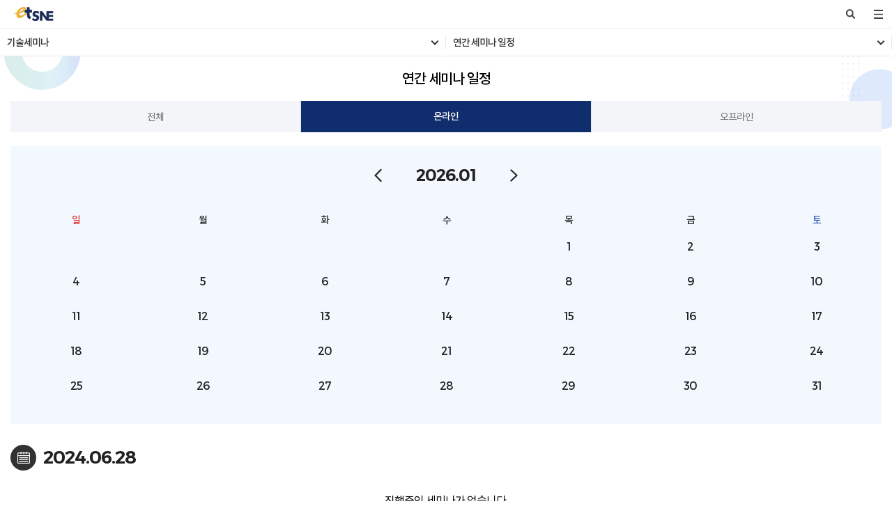

--- FILE ---
content_type: text/html; charset=UTF-8
request_url: https://www.etsne.com/seminar?place_type=O&this_day=2024-06-28
body_size: 29839
content:
<!DOCTYPE html PUBLIC "-//W3C//DTD XHTML 1.0 Transitional//EN" "http://www.w3.org/TR/xhtml1/DTD/xhtml1-transitional.dtd">
<!--[if IE 7]><html xmlns="http://www.w3.org/1999/xhtml" lang="eng" xml:lang="eng" class="ie7"><![endif]-->
<!--[if IE 8]><html xmlns="http://www.w3.org/1999/xhtml" lang="eng" xml:lang="eng" class="ie8"><![endif]-->
<!--[if IE 9]><html xmlns="http://www.w3.org/1999/xhtml" lang="eng" xml:lang="eng" class="ie9"><![endif]-->
<!--[if (gt IE 9)|!(IE)]><!--><html xmlns="http://www.w3.org/1999/xhtml" lang="eng" xml:lang="eng"><!--<![endif]-->
<head>
<meta http-equiv="Content-Type" content="text/html; charset=utf-8" />
<title>태성포털</title>
<meta http-equiv="X-UA-Compatible" content="IE=edge">
<meta name="csrf-token" content="rpAGFIUlLq5yrEIBOrLIGbkTwmbjkAXj3wBPrgSy">
<link rel="icon" href="/image/favicon.png">

<meta name="viewport" content="width=device-width, initial-scale=1.0, maximum-scale=2.0, minimum-scale=1.0, user-scalable=no, target-densityDpi=medium-dpi" />
<meta name="format-detection" content="telephone=no" />
<link type="text/css" rel="stylesheet" href="/css/omniEdu_mobile.css">
<link rel="stylesheet" href="/css/jquery_ui.css">

<script type="text/javascript" src="/script/jquery.js"></script>
<script type="text/javascript" src="/script/jquery.bxslider.min.js"></script>
<script type="text/javascript" src="/script/swiper.js"></script>
<script type="text/javascript" src="/script/jquery-ui.min.js"></script>
<script type="text/javascript" src="/script/user.js"></script>
<script type="text/javascript" src="/script/user_mobile.js"></script>
<script type="text/javascript" src="/script/common.js"></script>
<script type="text/javascript" src="/script/crypto-js/4.1.1/crypto-js.min.js"></script>
<script type="text/javascript" src="/script/site/app.common.js"></script>
<!-- image map resizing-->
<!-- <script type="text/javascript" src="/script/jquery.rwdImageMaps.min.js"></script> -->
    



<script type="text/javascript" charset="UTF-8" src="//t1.daumcdn.net/kas/static/kp.js"></script>
<script type="text/javascript">
      kakaoPixel('7050656161366491560').pageView('PageView');
</script>


<script type="text/javascript">
    (function(c,l,a,r,i,t,y){
        c[a]=c[a]||function(){(c[a].q=c[a].q||[]).push(arguments)};
        t=l.createElement(r);t.async=1;t.src="https://www.clarity.ms/tag/"+i;
        y=l.getElementsByTagName(r)[0];y.parentNode.insertBefore(t,y);
    })(window, document, "clarity", "script", "gudcn0o448");
</script>

<!-- Google Tag Manager -->
<script>(function(w,d,s,l,i){w[l]=w[l]||[];w[l].push({'gtm.start':
  new Date().getTime(),event:'gtm.js'});var f=d.getElementsByTagName(s)[0],
  j=d.createElement(s),dl=l!='dataLayer'?'&l='+l:'';j.async=true;j.src=
  'https://www.googletagmanager.com/gtm.js?id='+i+dl;f.parentNode.insertBefore(j,f);
  })(window,document,'script','dataLayer','GTM-TGPXDP6G');</script>
  <!-- End Google Tag Manager -->

<!-- Google tag (gtag.js) -->
<script async src="https://www.googletagmanager.com/gtag/js?id=G-JMRQSQK62B"></script>
<script>
    window.dataLayer = window.dataLayer || [];
    function gtag(){dataLayer.push(arguments);}
    gtag('js', new Date());

    gtag('config', 'G-JMRQSQK62B');
</script>


<script type="text/javascript" src="//wcs.naver.net/wcslog.js"> </script> 
<script type="text/javascript"> 
if (!wcs_add) var wcs_add={};
wcs_add["wa"] = "s_1a83313977f1";
if (!_nasa) var _nasa={};
if(window.wcs){
wcs.inflow();
wcs_do(_nasa);
}
</script>


<script type="text/javascript" src="//wcs.naver.net/wcslog.js"></script>
<script type="text/javascript">
if(!wcs_add) var wcs_add = {};
wcs_add["wa"] = "e2a1f48c07b6b8";
if(window.wcs) {
  wcs_do();
}
</script>
</head>
<body>




<div class="wrapper">
            <div id="headerWrap">
    <dl id="skipNavi">
        <dt>Skip Navigation</dt>
        <dd><a href="#container">Skip to contents</a></dd>
    </dl>

    <h1><a href="/"><img src="/image/common/tablet/header_logo.png" alt="eTSNE"></a></h1>
    <ul class="headerUtil">
        <li class="gnbSearch"><a href="#">검색</a></a></li>
        <li class="menuView"><a href="#">메뉴보기</a></a></li>
    </ul>

    <div class="gnbWrap">
        <ul id="gnb">
                                            <li>
                    <a href="javascript:void(0);">CAE Academy</a>

                    <ul class="gnbSub" pub-category="CAE Academy">
                                                                                    <li>
                                                                            <a href="https://www.etsne.com/academy">교육일정</a>
                                                                    </li>
                                                                                    <li>
                                                                            <a href="https://www.etsne.com/academy/list">교육신청</a>
                                                                    </li>
                                                                                    <li>
                                                                            <a href="https://www.etsne.com/academy/curriculum/1/A">교육과정안내</a>
                                                                    </li>
                                            </ul>
                </li>
                                            <li>
                    <a href="javascript:void(0);">이러닝</a>

                    <ul class="gnbSub" pub-category="이러닝">
                                                                                    <li>
                                                                            <a href="https://www.etsne.com/cme">강의신청</a>
                                                                    </li>
                                            </ul>
                </li>
                                            <li>
                    <a href="javascript:void(0);">전문자료실</a>

                    <ul class="gnbSub" pub-category="전문자료실">
                                                                                    <li>
                                                                            <a href="https://www.etsne.com/dataCenter">자료보기</a>
                                                                    </li>
                                                                                    <li>
                                                                            <a href="https://www.etsne.com/dataCenter/anzine">ANZINE : CAE 기술 매거진</a>
                                                                    </li>
                                            </ul>
                </li>
                                            <li>
                    <a href="javascript:void(0);">eXzone</a>

                    <ul class="gnbSub" pub-category="eXzone">
                                                                                    <li>
                                                                            <a href="https://www.etsne.com/exzone">설계·해석 SW 무료체험</a>
                                                                    </li>
                                            </ul>
                </li>
                                            <li>
                    <a href="javascript:void(0);">기술세미나</a>

                    <ul class="gnbSub" pub-category="기술세미나">
                                                                                    <li>
                                                                            <a href="https://www.etsne.com/seminar">연간 세미나 일정</a>
                                                                    </li>
                                                                                    <li>
                                                                            <a href="https://www.etsne.com/seminar/list">세미나 신청</a>
                                                                    </li>
                                            </ul>
                </li>
                                            <li>
                    <a href="javascript:void(0);">기술서적</a>

                    <ul class="gnbSub" pub-category="기술서적">
                                                                                    <li>
                                                                            <a href="https://www.etsne.com/publication">서적구매</a>
                                                                    </li>
                                                                                    <li>
                                                                            <a href="https://www.etsne.com/publication/wish">위시리스트</a>
                                                                    </li>
                                                                                    <li>
                                                                            <a href="https://www.etsne.com/publication/cart">장바구니</a>
                                                                    </li>
                                            </ul>
                </li>
                                            <li>
                    <a href="javascript:void(0);">고객센터</a>

                    <ul class="gnbSub" pub-category="고객센터">
                                                                                    <li>
                                                                            <a href="https://www.etsne.com/customer/board/notice">공지사항</a>
                                                                    </li>
                                                                                    <li>
                                                                            <a href="https://www.etsne.com/customer/schedule">전체교육/세미나 일정</a>
                                                                    </li>
                                                                                    <li>
                                                                            <a href="https://www.etsne.com/customer/consulting/A">문의 및 상담</a>
                                                                    </li>
                                                                                    <li>
                                                                            <a href="https://www.etsne.com/customer/board/faq">FAQ</a>
                                                                    </li>
                                                                                    <li>
                                                                            <a href="https://www.etsne.com/customer/subscribe">뉴스레터 구독 신청</a>
                                                                    </li>
                                                                                    <li>
                                                                            <a href="https://www.etsne.com/customer/subscribe/cancelView">뉴스레터 구독 취소</a>
                                                                    </li>
                                                                                    <li>
                                                                            <a href="https://www.etsne.com/customer/support">원격기술지원</a>
                                                                    </li>
                                            </ul>
                </li>
                                     </ul>

        <div class="memberMenu">
            
                        <p>로그인 후 이용해주시기 바랍니다.</p>
                        <ul>
                                <li><a href="https://www.etsne.com/member/join">회원가입</a></li>
                <li><a href="https://www.etsne.com/member/login">로그인</a></li>
                            </ul>
        </div>

        <ul class="gnbQuick">
            <li><a href="https://www.tsne.co.kr" target="_blank">태성에스엔이 홈페이지 바로가기</a></li>
            <li><a href="https://pf.kakao.com/_LxeQxjT" target="_blank">태성에스엔이 카톡 채널 상담 바로가기</a></li>
        </ul>

        <div class="menuClose"><a href="#"><img src="/image/common/tablet/menuClose.png" alt="메뉴 닫기"></a></div>
    </div>    

    <div class="gnbSearch">
        <form id="commonSearch" action="https://www.etsne.com/search" method="get">
            <fieldset>
                <legend>검색</legend>
                <div class="keywordRecomm">
                    <a href="https://www.etsne.com/search?keyword=2025%20R2">#2025 R2</a>
    <a href="https://www.etsne.com/search?keyword=2025%20R1">#2025 R1</a>
    <a href="https://www.etsne.com/search?keyword=AI">#AI</a>
    <a href="https://www.etsne.com/search?keyword=ANZINE">#ANZINE</a>
    <a href="https://www.etsne.com/search?keyword=%EA%B4%91%ED%95%99">#광학</a>
    <a href="https://www.etsne.com/search?keyword=%EC%8B%9C%EC%8A%A4%ED%85%9C">#시스템</a>
    <a href="https://www.etsne.com/search?keyword=%EC%A0%84%EC%9E%90%EA%B8%B0%EC%9E%A5">#전자기장</a>
    <a href="https://www.etsne.com/search?keyword=%EC%9C%A0%EB%8F%99">#유동</a>
    <a href="https://www.etsne.com/search?keyword=%EA%B5%AC%EC%A1%B0">#구조</a>
                </div>
                <div class="keyword">
                    <input type="text" name="keyword" id="keyword" placeholder="검색어를 입력해 주세요">
                    <input type="submit" value="검색">
                </div>
            </fieldset>
        </form>
    </div>
    <!-- //gnbSearch -->

</div>
<!-- //headerWrap -->
        <hr>
    <!--
        메인 class="main"
    -->
        <div id="container" class="">
                                    <h2 class="pageTit">연간 세미나 일정</h2>

<div class="lnbWrap">
    <p class="home"><a href="https://www.etsne.com">Home</a></p>
    <dl>
        <dt>
            <a href="javascript:void(0);">기술세미나</a>
        </dt>
        <dd style="display: none">
            <ul>
                                    <li>
                                                    <a href="https://www.etsne.com/academy" >CAE Academy</a>
                                            </li>
                                    <li>
                                                    <a href="https://www.etsne.com/cme" >이러닝</a>
                                            </li>
                                    <li>
                                                    <a href="https://www.etsne.com/dataCenter" >전문자료실</a>
                                            </li>
                                    <li>
                                                    <a href="https://www.etsne.com/exzone" >eXzone</a>
                                            </li>
                                    <li>
                                                    <a href="https://www.etsne.com/seminar/list" selected>기술세미나</a>
                                            </li>
                                    <li>
                                                    <a href="https://www.etsne.com/publication" >기술서적</a>
                                            </li>
                                    <li>
                                                    <a href="https://www.etsne.com/customer/board/notice" >고객센터</a>
                                            </li>
                                    <li>
                                                    <a href="https://www.etsne.com/mypage" >마이페이지</a>
                                            </li>
                            </ul>
        </dd>
    </dl>

    <dl>
        <dt>
            <a href="javascript:void(0);">연간 세미나 일정</a>
        </dt>
        <dd style="display: none">
            <ul id="lnbWrap_sub_ul">
                
                                                                                    
                    <li>
                                                    <a href="https://www.etsne.com/seminar" selected>연간 세미나 일정</a>
                                            </li>
                
                                                                                    
                    <li>
                                                    <a href="https://www.etsne.com/seminar/list" >세미나 신청</a>
                                            </li>
                            </ul>
        </dd>
    </dl>
</div>
<!-- //lnbWrap -->                        <div class="contents">
                <ul class="depth03">
	<li ><a href="https://www.etsne.com/seminar?this_day=2024-06-28">전체</a></li>
		<li class="on">
		<a href="https://www.etsne.com/seminar?place_type=O&amp;this_day=2024-06-28">
			온라인
		</a>
	</li>
		<li >
		<a href="https://www.etsne.com/seminar?place_type=S&amp;this_day=2024-06-28">
			오프라인
		</a>
	</li>
	</ul>


<div class="section">
	
	<div class="calendarList">

		<div class="calendar">
			<h4 class="monthTit">
				2026.01
				<a href="https://www.etsne.com/seminar?search_date=2025-12&amp;place_type=O" class="prev">이전</a>
				<a href="https://www.etsne.com/seminar?search_date=2026-02&amp;place_type=O" class="next">다음</a>
			</h4>
			<table class="calendar">
				<colgroup>
					<col style="width:15%;">
					<col style="width:14%;">
					<col style="width:14%;">
					<col style="width:14%;">
					<col style="width:14%;">
					<col style="width:14%;">
					<col style="width:15%;">
				</colgroup>
				<thead>
					<tr>
						<th class="sun">일</th>
						<th>월</th>
						<th>화</th>
						<th>수</th>
						<th>목</th>
						<th>금</th>
						<th class="sat">토</th>
					</tr>
				</thead>
				<tbody>
										<tr>
												<td class=" sun ">
															
													</td>
												<td class="">
															
													</td>
												<td class="">
															
													</td>
												<td class="">
															
													</td>
												<td class="">
															
								<a href="https://www.etsne.com/seminar?place_type=O&amp;this_day=2026-01-01">1</a>

								<div class="ev-cate">
																	</div>

																					</td>
												<td class="">
															
								<a href="https://www.etsne.com/seminar?place_type=O&amp;this_day=2026-01-02">2</a>

								<div class="ev-cate">
																	</div>

																					</td>
												<td class=" sat ">
															
								<a href="https://www.etsne.com/seminar?place_type=O&amp;this_day=2026-01-03">3</a>

								<div class="ev-cate">
																	</div>

																					</td>
											</tr>
										<tr>
												<td class=" sun ">
															
								<a href="https://www.etsne.com/seminar?place_type=O&amp;this_day=2026-01-04">4</a>

								<div class="ev-cate">
																	</div>

																					</td>
												<td class="">
															
								<a href="https://www.etsne.com/seminar?place_type=O&amp;this_day=2026-01-05">5</a>

								<div class="ev-cate">
																	</div>

																					</td>
												<td class="">
															
								<a href="https://www.etsne.com/seminar?place_type=O&amp;this_day=2026-01-06">6</a>

								<div class="ev-cate">
																	</div>

																					</td>
												<td class="">
															
								<a href="https://www.etsne.com/seminar?place_type=O&amp;this_day=2026-01-07">7</a>

								<div class="ev-cate">
																	</div>

																					</td>
												<td class="">
															
								<a href="https://www.etsne.com/seminar?place_type=O&amp;this_day=2026-01-08">8</a>

								<div class="ev-cate">
																	</div>

																					</td>
												<td class="">
															
								<a href="https://www.etsne.com/seminar?place_type=O&amp;this_day=2026-01-09">9</a>

								<div class="ev-cate">
																	</div>

																					</td>
												<td class=" sat ">
															
								<a href="https://www.etsne.com/seminar?place_type=O&amp;this_day=2026-01-10">10</a>

								<div class="ev-cate">
																	</div>

																					</td>
											</tr>
										<tr>
												<td class=" sun ">
															
								<a href="https://www.etsne.com/seminar?place_type=O&amp;this_day=2026-01-11">11</a>

								<div class="ev-cate">
																	</div>

																					</td>
												<td class="">
															
								<a href="https://www.etsne.com/seminar?place_type=O&amp;this_day=2026-01-12">12</a>

								<div class="ev-cate">
																	</div>

																					</td>
												<td class="">
															
								<a href="https://www.etsne.com/seminar?place_type=O&amp;this_day=2026-01-13">13</a>

								<div class="ev-cate">
																	</div>

																					</td>
												<td class="">
															
								<a href="https://www.etsne.com/seminar?place_type=O&amp;this_day=2026-01-14">14</a>

								<div class="ev-cate">
																	</div>

																					</td>
												<td class="">
															
								<a href="https://www.etsne.com/seminar?place_type=O&amp;this_day=2026-01-15">15</a>

								<div class="ev-cate">
																	</div>

																					</td>
												<td class="">
															
								<a href="https://www.etsne.com/seminar?place_type=O&amp;this_day=2026-01-16">16</a>

								<div class="ev-cate">
																	</div>

																					</td>
												<td class=" sat ">
															
								<a href="https://www.etsne.com/seminar?place_type=O&amp;this_day=2026-01-17">17</a>

								<div class="ev-cate">
																	</div>

																					</td>
											</tr>
										<tr>
												<td class=" sun ">
															
								<a href="https://www.etsne.com/seminar?place_type=O&amp;this_day=2026-01-18">18</a>

								<div class="ev-cate">
																	</div>

																					</td>
												<td class="">
															
								<a href="https://www.etsne.com/seminar?place_type=O&amp;this_day=2026-01-19">19</a>

								<div class="ev-cate">
																	</div>

																					</td>
												<td class="">
															
								<a href="https://www.etsne.com/seminar?place_type=O&amp;this_day=2026-01-20">20</a>

								<div class="ev-cate">
																	</div>

																					</td>
												<td class="">
															
								<a href="https://www.etsne.com/seminar?place_type=O&amp;this_day=2026-01-21">21</a>

								<div class="ev-cate">
																	</div>

																					</td>
												<td class="">
															
								<a href="https://www.etsne.com/seminar?place_type=O&amp;this_day=2026-01-22">22</a>

								<div class="ev-cate">
																	</div>

																					</td>
												<td class="">
															
								<a href="https://www.etsne.com/seminar?place_type=O&amp;this_day=2026-01-23">23</a>

								<div class="ev-cate">
																	</div>

																					</td>
												<td class=" sat ">
															
								<a href="https://www.etsne.com/seminar?place_type=O&amp;this_day=2026-01-24">24</a>

								<div class="ev-cate">
																	</div>

																					</td>
											</tr>
										<tr>
												<td class=" sun ">
															
								<a href="https://www.etsne.com/seminar?place_type=O&amp;this_day=2026-01-25">25</a>

								<div class="ev-cate">
																	</div>

																					</td>
												<td class="">
															
								<a href="https://www.etsne.com/seminar?place_type=O&amp;this_day=2026-01-26">26</a>

								<div class="ev-cate">
																	</div>

																					</td>
												<td class="">
															
								<a href="https://www.etsne.com/seminar?place_type=O&amp;this_day=2026-01-27">27</a>

								<div class="ev-cate">
																	</div>

																					</td>
												<td class="">
															
								<a href="https://www.etsne.com/seminar?place_type=O&amp;this_day=2026-01-28">28</a>

								<div class="ev-cate">
																	</div>

																					</td>
												<td class="">
															
								<a href="https://www.etsne.com/seminar?place_type=O&amp;this_day=2026-01-29">29</a>

								<div class="ev-cate">
																	</div>

																					</td>
												<td class="">
															
								<a href="https://www.etsne.com/seminar?place_type=O&amp;this_day=2026-01-30">30</a>

								<div class="ev-cate">
																	</div>

																					</td>
												<td class=" sat ">
															
								<a href="https://www.etsne.com/seminar?place_type=O&amp;this_day=2026-01-31">31</a>

								<div class="ev-cate">
																	</div>

																					</td>
											</tr>
									</tbody>
			</table>
		</div>
		<!-- //calendar -->

		<div class="scheduleList">
			
			<h4 class="dateTit"><img src="/image/sub/calendar_tit.png" alt="">2024.06.28</h4>
			<div class="edu-list-wrap">
						<div class="ac tm30 bm30">
				진행중인 세미나가 없습니다.
			</div>
					</div>
		</div>
		<!-- //listArea -->
	</div>
	<!-- //calendarList -->

</div>
<!-- //section -->
            </div>
                <!-- //contents -->
    </div>
    <!-- container -->
    <hr>

    <div id="footerWrap">

    <div id="quickMenu">
			
                </div>

    
    <div class="footer">
        <dl>
            <dt><img src="/image/common/pc/footer_logo.png" alt="eTSNE">㈜태성에스엔이</dt>
            <dd>
                <ul>
                    <li>대표이사 : 심진욱, 박인규</li>
                    <li>사업자등록번호 : 219-81-23192</li>
                    <li>통신판매업 신고번호 : 제2017-서울성동-1100호</li>
                </ul>
                <address>04780 서울시 성동구 성수이로7길 27 서울숲코오롱디지털타워 2차 10층</address>
                <p>ⓒ TAE SUNG S&E Inc. </p>
            </dd>
        </dl>
        <div>
            <ul class="footerSns">                
                <li><a href="https://www.youtube.com/channel/UCq51V8mI8uFBNiGPR0lq5lw" target="_blank"><img src="/image/common/pc/footer_youtube.png" alt="태성 유튜브 채널"></a></li>
                <!-- <li><a href="https://cafe.naver.com/kAnsys" target="_blank"><img src="/image/common/pc/footer_nCafe.png" alt="태성 네이버 카페"></a></li> -->
                <li><a href="https://blog.naver.com/tsne1234" target="_blank"><img src="/image/common/pc/footer_nBlog.png" alt="태성 네이버 블로그"></a></li>
                <li><a href="https://pf.kakao.com/_LxeQxjT" target="_blank"><img src="/image/common/pc/footer_ch.png" alt="카카오톡 채널"></a></li>
                <li><a href="https://www.linkedin.com/company/tsne" target="_blank"><img src="/image/common/pc/footer_linked.png" alt="태성 링크드인"></a></li>
            </ul>
			<dl class="familySite">
					<dt><a href="#" class="trigger">Family Site</a></dt>
					<dd class="toggleCon">
						<ul>
							<li><a href="https://www.tsne.co.kr" target="_blank">TSNE 태성에스엔이</a></li>
							<li><a href="https://www.tsvirtualclass.com/" target="_blank">Virtual Class</a></li>
						</ul>
					</dd>
				</dl>
            <ul class="footerMenu">
                <li><a href="#" onclick="make_policy(); return false">개인정보처리방침</a></li>
                <li><a href="/member/policy/01" target="_blank">서비스 이용약관</a></li>
            </ul>
        </div>
    </div>
</div>
<!-- //footerWrap -->

<div class="layerPopup" id="layerPolicy" style="display: none; z-index:99" >
	
</div>

<form method="post" action="https://www.tsvirtualclass.com/api/assistants/token/[base64]" id="neulBotForm" target="_blank">
</form>
<!-- //layerPopup -->
    <style>
    #spinner-div {
        position: fixed;
        display: none;
        width: 100%;
        height: 100%;
        top: 0;
        left: 0;
        text-align: center;
        background-color: rgba(255, 255, 255, 0.8);
        z-index: 9999;
    }

    #spinner-div div {
        position: relative;
        top: 45%;
    }

    @-webkit-keyframes spinner-border {
        to {
            -webkit-transform: rotate(360deg);
            transform: rotate(360deg);
        }
    }
    @keyframes  spinner-border {
        to {
            -webkit-transform: rotate(360deg);
            transform: rotate(360deg);
        }
    }

    .spinner-border {
        display: inline-block;
        width: 2rem;
        height: 2rem;
        vertical-align: text-bottom;
        border: 0.25em solid currentColor;
        border-right-color: transparent;
        border-radius: 50%;
        -webkit-animation: spinner-border 0.75s linear infinite;
        animation: spinner-border 0.75s linear infinite;
    }
</style>

<div id="spinner-div">
    <div class="spinner-border text-primary" role="status"></div>
</div>

</div>

</body>
</html>


--- FILE ---
content_type: text/css
request_url: https://www.etsne.com/css/omniEdu_mobile.css
body_size: 112124
content:
@charset "utf-8";
@import url('omniEdu.css');

html {-webkit-text-size-adjust: 100%;}

.pcOnly {display: none !important;}
.mOnly {display: block !important;}

.mClear {clear: both;}

.btn .btnBig {max-width:100%;}

select {width: 100%;border-radius: 0;background-color: #fff;}

/* 툴팁보기 */
.hint {display: inline-block;vertical-align: top;position: relative;}
.hint a {position: relative;display: inline-block;vertical-align: top;text-align: center;width: 30px;height: 30px;border-radius: 50%;color: #fff;background-color: #222;}
.hint a i {position: absolute;left: 50%;top: 50%;transform:translate(-50%, -50%);font-size: 20px;}

.hint1 {display: inline-block;vertical-align: top;position: relative;}
.hint1 a {position: relative;display: inline-block;vertical-align: top;text-align: center;width: 30px;height: 30px;border-radius: 50%;color: #fff;background-color: #222;}
.hint1 a i {position: absolute;left: 50%;top: 50%;transform:translate(-50%, -50%);font-size: 20px;}

.hint_cae {display: inline-block;vertical-align: top;position: relative; margin-bottom:10px;}
.hint_cae > a {position: relative;display: inline-block;vertical-align: middle;text-align: center;width: 20px;height: 20px;border-radius: 50%;color: #fff; padding:0 10px !important;}
.hint_cae > a i {position: absolute;left: 70%;top: 50%;transform:translate(-50%, -50%);font-size: 16px; color: #70757b;}
.hint_cae > span > a {margin:5px auto; color: #616060; vertical-align: middle; line-height: 15px; border:none; padding: 0 5px; font-family: 'Montserrat-Light', 'NotoSansKR Regular', sans-serif; font-size:13px;}  

.hintCon {display: none !important;z-index: 50;position: absolute;left: 0;top: 100%;width:200px;margin-top: 12px;padding: 5px 10px;border-radius: 5px;border: 1px solid #102e6d;text-align: left !important;color: #102e6d !important;font-size: 14px !important;line-height: 18px !important;background-color: #fff;font-family: 'Montserrat-Regular', 'NotoSansKR Regular', sans-serif !important;}
.hintCon.right {left: auto;right: 0;}

span.inputArea {display: block;}
span.inputArea label {padding-left: 5px;line-height: 20px;}
span.inputArea .hint a {width: 20px;height: 20px;}
span.inputArea .hint a i {font-size: 12px;}

.hint a.on:after {content: "";z-index: 40;position: absolute;bottom: -12px;left: 50%;transform:translateX(-50%);width: 0;height: 0;border-left: 6px solid transparent;border-bottom: 6px solid #102e6d;border-right: 6px solid transparent;}
.hint a.on + .hintCon {display: block !important;}


span.reAuth2 .hint a {width: 20px;height: 20px; color:#fff !important;}
span.reAuth2 .hint a i {font-size: 12px;}

span.reAuth2 a.hintTm  {margin-top:10px;}

.hintCon2 {display: none !important;z-index: 50;position: absolute;left: 0;top: 100%;width:220px;margin-top: 10px;padding: 5px 10px;border-radius: 5px;border: 1px solid #102e6d;text-align: left !important;color: #102e6d !important;font-size: 14px !important;line-height: 18px !important;background-color: #fff;font-family: 'Montserrat-Regular', 'NotoSansKR Regular', sans-serif !important;}
.hintCon2.right {left: -110px;right: 0;}

.hint a.on + .hintCon2 {display: block !important;}

div.wrapper {min-width: 320px;}

div#headerWrap h1 {margin: 0;padding: 0 80px 0 0;border-bottom: 1px solid #ebebeb;background-color: #fff;}
div#headerWrap h1 a {display: block;padding: 10px 0 10px 20px;}
div#headerWrap h1 img {display: block;height: 20px;}

ul.headerUtil, ul.headerUtil li, ul.headerUtil a {margin: 0;padding: 0;list-style: none;text-decoration: none;}
ul.headerUtil {position: absolute;right: 0;top: 0;width: 80px;height: 40px;}
ul.headerUtil > li {float: left;width: 50%;}
ul.headerUtil a {display: block;height: 40px;font-size: 0;line-height: 0;background-position: center center;background-repeat: no-repeat;background-size: 13px;}
ul.headerUtil li.gnbSearch a {background-image: url('/image/common/mobile/gnbSearch_btn.png');}
ul.headerUtil li.menuView a {background-image: url('/image/common/mobile/menuView.png');}

div.gnbWrap {z-index: 9999;position: fixed;left: 100%;top: 0;width: 100%;height: 100%;padding:120px 0 105px 80px;background-color: rgba(0,0,0,.6);box-sizing: border-box;}
div.gnbWrap:before {content: "";position: absolute;right: 0;top: 0;width: calc(100% - 80px);height: 100%;background-color: #fff;}

ul#gnb, ul#gnb > li, ul#gnb > li > a {margin: 0;padding: 0;list-style: none;text-decoration: none;}
ul#gnb {z-index: 10;position: relative;overflow-x: hidden;overflow-y: auto;height: 100%;padding: 0 20px;box-sizing: border-box;}

ul#gnb > li {margin-bottom: 5px;}
ul#gnb > li > a {position: relative;display: block;border-radius: 5px;padding: 10px 45px 10px 35px;color: #102e6d;font-size: 14px;line-height: 20px;font-family: 'Montserrat-SemiBold', 'NotoSansKR Medium', sans-serif;background: url('/image/common/mobile/gnb_bl.png') left 20px center no-repeat, url('/image/common/mobile/gnb_bg.png') right 15px center no-repeat, #f4f5f9;background-size: 8px, 12px;}
ul#gnb > li.on > a {color: #fff;background-color: #102e6d;background-image: url('/image/common/mobile/gnb_bl_on.png'), url('/image/common/mobile/gnb_bg_on.png');}
.on ul.gnbSub {display: block;}

ul.gnbSub, ul.gnbSub li, ul.gnbSub a {margin: 0;padding: 0;list-style: none;text-decoration: none;}
ul.gnbSub {display: none;margin-top: -5px;padding: 10px 20px 15px 35px;border-radius: 0 0 5px 5px;background-color: #ebeef7;}
ul.gnbSub > li {margin-top: 5px;}
ul.gnbSub a {display: block;color: #323232;font-family: 'Montserrat-Regular', 'NotoSansKR Regular', sans-serif;}
ul.gnbSub a:before {content: "-";display: inline-block;vertical-align: top;padding-right: 5px;}

div.memberMenu, div.memberMenu p, div.memberMenu ul, div.memberMenu li, div.memberMenu a {margin: 0;padding: 0;list-style: none;text-decoration: none;}
div.memberMenu {position: absolute;right: 0;top: 0;width: calc(100% - 80px);display: grid;height: 120px;padding: 40px 20px 20px;align-items: stretch;justify-items: center;box-sizing: border-box;}
div.memberMenu p {padding-bottom: 10px;text-align: center;color: #323232;font-size: 16px;line-height: 20px;font-family: 'Montserrat-SemiBold', 'NotoSansKR Medium', sans-serif;}
div.memberMenu ul {display: grid; grid-template-columns: repeat(2, 1fr); gap: 10px;}
div.memberMenu a {display: table-cell;width: 100vw;height: 30px;text-align: center;vertical-align: middle;border: 1px solid #323232;font-size: 14px;line-height: 18px;font-family: 'Montserrat-SemiBold', 'NotoSansKR Medium', sans-serif;}
div.memberMenu li:nth-child(1) a {color: #fff;background-color: #323232;}
div.memberMenu li:nth-child(2) a {color: #323232;background-color: #fff;}

ul.gnbQuick, ul.gnbQuick li, ul.gnbQuick a {margin: 0;padding: 0;list-style: none;text-decoration: none;}
ul.gnbQuick {position: absolute;right: 20px;bottom: 20px;width: calc(100% - 120px);}
ul.gnbQuick li {margin-top: 5px;}
ul.gnbQuick a {position: relative;display: table-cell;width: 100vw;height: 30px;border-radius: 5px;vertical-align: middle;padding: 0 35px;font-size: 12px;line-height: 16px;font-family: 'Montserrat-SemiBold', 'NotoSansKR Medium', sans-serif;background-size: 14px !important;}
ul.gnbQuick a:before {content: "";position: absolute;left: 0;top: 0;width: 35px;height: 100%;background-position: center center;background-repeat: no-repeat;background-size: 22px;}
ul.gnbQuick li:nth-child(1) a {border: 1px solid #102e6d;color: #102e6d;background: #fff url('/image/common/mobile/gnbQuick_arr_01.png') right 10px center no-repeat;}
ul.gnbQuick li:nth-child(1) a:before {background-image: url('/image/common/mobile/gnb_tsne.png');}
ul.gnbQuick li:nth-child(2) a {border: 1px solid #ffb808;color: #323232;background: #ffb808 url('/image/common/mobile/gnbQuick_arr_02.png') right 10px center no-repeat;}
ul.gnbQuick li:nth-child(2) a:before {background-image: url('/image/common/mobile/gnb_kakao.png');}

div.menuClose {position: absolute;right: 0;top: 0;width: 40px;height: 40px;}
div.menuClose a {display: block;padding: 14px 0;}
div.menuClose img {display: block;width: 12px;margin: 0 auto;}

div.gnbSearch,
div.topBnr {display: none;}


div.gnbSearch {background: #091f41 url('/image/common/mobile/gnbSearch_bg_m.png') top right no-repeat;background-size: auto 90px;}
div.gnbSearch form {padding: 20px 15px;}
div.keywordRecomm {padding-bottom: 15px;}
div.keywordRecomm:before {content: "추천 검색어";display: block;padding-bottom: 10px;color: #fff;font-size: 16px;line-height: 1;font-family: 'NotoSansKR Bold', sans-serif;}
div.keywordRecomm a {display: inline-block;vertical-align: top;margin-right: 5px;padding: 0 10px;border: 1px solid #fff;border-radius: 15px;color: #fff;font-size: 14px;line-height: 30px;text-decoration: none;font-family: 'Montserrat-Regular', 'NotoSansKR Regular', sans-serif;}
div.keywordRecomm a:last-child {margin-right: 0;}

div.keywordRecomm{margin: -3px;}
div.keywordRecomm a, div.keywordRecomm a:last-child{margin: 3px;}

div.keyword {overflow: hidden;position: relative;padding:0 40px 0 0;border-radius: 17px;background-color: #fff;}
div.keyword input[type=text],
div.keyword input[type=submit] {display: block;border: 0 none;height: 35px;background-color: transparent;box-sizing:border-box;}
div.keyword input[type=text] {font-size: 15px;line-height: 35px;color: #6d6f73;font-family: 'Montserrat-Regular', 'NotoSansKR Regular', sans-serif;}
div.keyword input[type=submit] {position: absolute;right: 0;top: 0;width: 40px;height: 100%;font-size: 0;line-height: 0;background: url('/image/common/mobile/gnbSearch_btn.png') center center no-repeat;background-size:20px auto;}

div#goTop {position: relative;}
div#goTop > a {position: absolute;right: 15px;top: -40px;display: block;width: 30px;}



div.footer, div.footer dl, div.footer dt, div.footer dd, div.footer ul, div.footer li, div.footer address, div.footer p, div.footer a {margin: 0;padding: 0;list-style: none;font-weight: normal;text-decoration: none;}
div.footer {position: relative;padding: 140px 20px 30px 20px;background-color: #25282b;}
div.footer > dl {position: relative;box-sizing:border-box;text-align: center;color: #565b60;font-size: 14px;line-height: 20px;font-family: 'Montserrat-Regular', 'NotoSansKR Regular', sans-serif;letter-spacing: -1px;}
div.footer > dl img {display: block;width: 85px;margin: 0 auto;padding-bottom: 10px;}
div.footer > dl ul {}
div.footer > dl li {display: inline-block;vertical-align: top;}
div.footer > dl li:first-child:after {content: "";display: inline-block;vertical-align: top;width: 1px;height: 12px;margin: 5px 6px 0 8px;background-color: #565b60;}
div.footer > dl li:last-child {display: block;}
div.footer > dl p {padding-top: 15px;color: #fff;}

div.footer > div {position: absolute;left: 0;top: 15px;padding: 0 20px;width: 100%;box-sizing: border-box;}
ul.footerSns {text-align: center;font-size: 0;line-height: 0;}
ul.footerSns li {display: inline-block;vertical-align: top;margin: 0 10px;}
ul.footerSns a {display: block;overflow: hidden;display: block;width: 36px;height: 36px;border-radius: 50%;background-color: #33373b;}
ul.footerSns img {display: block;width: 100%;}

dl.familySite {position: relative;width: 206px;margin: 10px auto 0 !important;}
dl.familySite a {display: block;color: #fff;font-size: 11px;line-height: 20px;font-family: 'Montserrat-Light', 'NotoSansKR Regular', sans-serif;}
dl.familySite a.trigger {position: relative;padding: 0 30px 0 15px;line-height: 25px;background-color: #33373b;}
dl.familySite a.trigger:after {content: "";position: absolute;right: 15px;top: 0;width: 5px;height: 100%;background: url('/image/common/familySite_bl.png') center center no-repeat;background-size: 5px;}
dl.familySite.view a.trigger:after {transform:rotate(180deg);}

dl.familySite > dd {position: absolute;left: -1px;bottom: 25px;width: 100%;transition: none;background-color: #181c1f;}
dl.familySite > dd ul,
dl.familySite > dd li {float: none;}
dl.familySite > dd ul {padding: 10px 15px;box-sizing: border-box;}
dl.familySite > dd li:not(:first-child) {margin-top: 5px;}


ul.footerMenu {text-align: center;font-size: 0;line-height: 0;padding-top: 10px !important;}
ul.footerMenu li {display: inline-block;vertical-align: top;width: 100px;margin:0 3px;}
ul.footerMenu a {display: block;text-align: center;color: #fff;font-size: 11px;line-height: 25px;font-family: 'Montserrat-Regular', 'NotoSansKR Regular', sans-serif;background-color: #33373b;}

/* 2024-11-05 퀵메뉴 수정 - 임수비 */
.hide{overflow: hidden;position: absolute;width: 1px;height: 1px;margin: -1px;clip: rect(0 0 0 0);}
div#footerWrap {position: relative;}
div#quickMenu {z-index: 60;position: fixed; right: 80px; bottom: 80px;}
.neul-bot-wrap {
	position: absolute;
	left: 0;
}
.neul-bot-wrap > a {
	display: block;
	width: 50px;
	height: 50px;
	background-color: #575deb;
	background-repeat: no-repeat;
	background-position: center;
	background-size: contain;
	border-radius: 50%;
}
.neul-bot-wrap > .type1 {
	background-image: url('../image/common/img_neul_bot01.png');
}
.neul-bot-wrap > .type2 {
	background-image: url('../image/common/img_neul_bot02.png');
}
.neul-bot-wrap > .type3 {
	background-image: url('../image/common/img_neul_bot03.png');
}


div#container {position: relative;background: url('/image/common/mobile/con_bg_l.png') 6px 40px no-repeat, url('/image/common/mobile/con_bg_r.png') right 40px no-repeat;background-size: 109px, 72px;}



/* 메인 */
div#container.main {background: none;}


div.mainBnr ul, div.mainBnr li, div.mainBnr a {margin: 0;padding: 0;list-style: none;text-decoration: none;}

div.mainBnr {position: relative;}
div.mainBnr li {background: none !important;}
div.mainBnr li a,
div.mainBnr li img {display: block;}
div.mainBnr li img {width: 100%;}

div.mainBnr div.bx-controls {z-index: 70;position: absolute;left: 5vw;bottom: 5vw;width: 206px;padding: 0 82px 0 36px;box-sizing: border-box;}
div.mainBnr div.bx-controls a {display: block;width: 36px;height: 36px;border-radius: 50%;font-size: 0;line-height: 0;background-position: center center;background-repeat: no-repeat;background-color: rgba(0,0,0,.3);}

div.mainBnr a.bx-prev,
div.mainBnr a.bx-next {position: absolute;top: 0;}
div.mainBnr a.bx-prev {left: 0;background-image: url('/image/main/mainBnr_prev.png');}
div.mainBnr a.bx-next {right: 46px;background-image: url('/image/main/mainBnr_next.png');}

div.mainBnr div.bx-controls-auto {position: absolute;right: 0;top: 0;}
div.mainBnr div.bx-controls-auto a {background-image: url('/image/main/mainBnr_stop.png');}
div.mainBnr div.bx-controls-auto a.active {display: none;}

div.mainBnr div.pager {color: #fff;text-align: center;font-size: 16px;line-height: 36px;font-family: 'Montserrat-Light', 'NotoSansKR Light', sans-serif;}
div.mainBnr div.pager span {font-family: 'Montserrat-Bold', 'NotoSansKR Bold', sans-serif;}





div.mainCon {position: relative;padding: 20px 0;}

div.quickSearch {position: relative;margin: 0 15px 20px;}
div.quickSearch:before {content: "SEARCH";display: block;color: #222;font-size: 24px;line-height: 40px;font-family: 'Montserrat-Bold', 'NotoSansKR Bold', sans-serif;}
div.quickSearch input[type=text] {display: block;width: 100%;height: 50px;border: 2px solid #222;color: #222;font-size: 16px;line-height: 46px;padding: 0 75px 0 10px;box-sizing: border-box;}
div.quickSearch input[type=text]::placeholder {color: #737373;}
div.quickSearch input[type=submit] {position: absolute;right: 0;top: 40px;width: 65px;height: 50px;border: 0 none;font-size: 0;line-height: 0;background: #222 url('/image/main/search_btn.png') center center no-repeat;}

dl.recommKeyword, dl.recommKeyword dt, dl.recommKeyword dd, dl.recommKeyword a {margin: 0;padding: 0;text-decoration: none;}
dl.recommKeyword {position: relative;padding-left: 92px;margin-top: 13px;}
dl.recommKeyword > dt {position: absolute;left: 0;top: 0;padding-left: 25px;color: #102e6d;font-size: 15px;line-height: 21px;font-family: 'Montserrat-SemiBold', 'NotoSansKR Medium', sans-serif;background: url('/image/main/search_recommend.png') 0 0 no-repeat;background-size: 21px;}
dl.recommKeyword a {display: inline-block;vertical-align: top;margin-left: 15px;color: #4a4c4e;font-size: 15px;line-height: 21px;font-family: 'Montserrat-Light', 'NotoSansKR Regular', sans-serif;}


ul.quickMenu, ul.quickMenu li, ul.quickMenu a {margin: 0;padding: 0;list-style: none;text-decoration: none;}
ul.quickMenu {position: relative;z-index: 90;display: grid; grid-template-columns: repeat(3, 1fr);margin: 0 15px;padding:0 15px;border-radius: 10px;background: #f6faff url('/image/main/quick_bg.png') right bottom no-repeat;box-shadow:0 0 27px rgba(0,0,0,.2);}
ul.quickMenu a {display: block;padding: 20px 0;text-align: center;vertical-align: middle;color: #222;font-size: 17px;line-height: 17px;font-family: 'Montserrat-SemiBold', 'NotoSansKR Medium', sans-serif;}
ul.quickMenu a span {display: table-cell;font-size: 0;line-height: 0;}
ul.quickMenu a:before {content: "";display: block;height: 60px;background-position: center top;background-repeat: no-repeat;background-size: 100px;}
ul.quickMenu li:nth-child(1) a:before {background-image: url('/image/main/quick_notice_m.png');}
ul.quickMenu li:nth-child(2) a:before {background-image: url('/image/main/quick_mypage_m.png');}
ul.quickMenu li:nth-child(3) a:before {background-image: url('/image/main/quick_ask_m.png');}
ul.quickMenu li:nth-child(4) a:before {background-image: url('/image/main/quick_newsletter_m.png');}
ul.quickMenu li:nth-child(5) a:before {background-image: url('/image/main/quick_edu_m.png');}
ul.quickMenu li:nth-child(6) a:before {background-image: url('/image/main/quick_anzine_m.png');}


div.eventBnr ul, div.eventBnr li, div.eventBnr a {margin: 0;padding: 0;list-style: none;text-decoration: none;}
div.eventBnr {position: relative;margin-top: -30px;padding-bottom: 50px;}

div.eventBnr li a,
div.eventBnr li img {display: block;}
div.eventBnr li a {overflow: hidden;border-radius: 20px;}
div.eventBnr li img {width: 100%;height: 100%;}

div.eventBnr div.bx-controls {z-index: 70;position: absolute;right: 20px;bottom: 15px;padding-right: 65px;}
div.eventBnr div.bx-controls a {display: block;width: 15px;height: 20px;font-size: 0;line-height: 0;background-position: center center;background-repeat: no-repeat;background-size: auto 12px;}

div.eventBnr a.bx-prev,
div.eventBnr a.bx-next {position: absolute;top: 0;}
div.eventBnr a.bx-prev {right: 34px;background-image: url('/image/main/eventBnr_prev.png');}
div.eventBnr a.bx-next {right: 0;background-image: url('/image/main/eventBnr_next.png');}

div.eventBnr div.bx-controls-auto {position: absolute;right: 17px;top: 0;}
div.eventBnr div.bx-controls-auto a {background-image: url('/image/main/eventBnr_stop.png');}
div.eventBnr div.bx-controls-auto a.active {display: none;}

div.eventBnr div.pager {color: #a2a2a2;text-align: center;font-size: 17px;line-height: 20px;font-family: 'Montserrat-SemiBold', 'NotoSansKR Medium', sans-serif;}
div.eventBnr div.pager span {color: #102e6d;font-family: 'Montserrat-Bold', 'NotoSansKR Bold', sans-serif;}



div.eTsne_service {padding: 20px 0;background: url('/image/main/service_bg_m.png') center top no-repeat;background-size: 100%;}
div.eTsne_service h3,
div.eTsne_service p {margin: 0;font-weight: normal;text-align: center;color: #222;}
div.eTsne_service h3 {font-size: 16px;line-height: 16px;font-family: 'Montserrat-SemiBold', 'NotoSansKR Medium', sans-serif;}
div.eTsne_service p {padding: 15px 0 20px;font-size: 20px;line-height: 26px;font-family: 'Montserrat-Bold', 'NotoSansKR Bold', sans-serif;}


div.serviceList ul, div.serviceList li, div.serviceList a {margin: 0;padding: 0;list-style: none;text-decoration: none;}
div.serviceList {position: relative;padding: 0 30px;}

div.serviceList li a,
div.serviceList li span {display: block;height: 300px;color: #fff;font-size: 16px;line-height: 24px;font-family: 'Montserrat-Light', 'NotoSansKR Regular', sans-serif;box-sizing: border-box;}
div.serviceList li a {position: relative;background-position: 0 0;background-repeat: no-repeat;background-size: cover;}
div.serviceList li a:after {content: "바로가기";position: absolute;left: 40px;bottom: 40px;color: #ffcf2d;font-family: 'Montserrat-Bold', 'NotoSansKR Bold', sans-serif;}
div.serviceList li strong {position: absolute;left: 0;top: 0;min-width: 192px;border-bottom: 1px solid #fff;padding: 45px 0 20px 40px;letter-spacing: -1px;font-size: 24px;line-height: 24px;font-family: 'Montserrat-Bold', 'NotoSansKR Boldr', sans-serif;box-sizing: border-box;text-shadow:0 0 10px rgba(0,0,0,.6);}
div.serviceList li span {display: block;padding: 100px 40px 0;background-color: rgba(0,0,0,.48);}

div.serviceList li:nth-child(1) a {background-image: url('/image/main/service_academy.jpg');}
div.serviceList li:nth-child(2) a {background-image: url('/image/main/service_elearning.jpg');}
div.serviceList li:nth-child(3) a {background-image: url('/image/main/service_datacenter.jpg');}
div.serviceList li:nth-child(4) a {background-image: url('/image/main/service_exzone.jpg');}

div.serviceList div.swiper-btns > * {width: 40px;height: 40px;border-radius: 3px;border: 1px solid #e5e5e5;background-position: center center;background-repeat: no-repeat;background-color: #f8f8f8;}
div.serviceList div.swiper-btns > *:after {display: none;}
div.serviceList .swiper-button-next {background-image: url('/image/main/service_next.png');}
div.serviceList .swiper-button-prev {background-image: url('/image/main/service_prev.png');}
div.serviceList .swiper-button-disabled {display: none;}




div.eTsne_CS {padding: 15px 15px 30px;}
div.eTsne_CS h3,
div.eTsne_CS p {margin: 0;font-weight: normal;text-align: center;color: #222;}
div.eTsne_CS h3 {font-size: 16px;line-height: 16px;font-family: 'Montserrat-SemiBold', 'NotoSansKR Medium', sans-serif;}
div.eTsne_CS p {padding: 15px 0 20px;font-size: 20px;line-height: 26px;font-family: 'Montserrat-Bold', 'NotoSansKR Bold', sans-serif;}


ul.csList, ul.csList li, ul.csList a {margin: 0;padding: 0;list-style: none;text-decoration: none;}
ul.csList {}
ul.csList li {padding-top: 15px;}
ul.csList a {display: block;height: 100%;padding: 20px 110px 20px 20px;border-width: 1px;border-style: solid;border-radius: 20px 0 20px 0;color: #707070;font-size: 14px;line-height: 18px;font-family: 'Montserrat-Light', 'NotoSansKR Regular', sans-serif;background-position: right 25px center;background-repeat: no-repeat;background-size: 57px;box-sizing: border-box;}
ul.csList strong {display: block;padding-bottom: 15px;color: #2f2f2f;font-weight: normal;font-size: 18px;font-family: 'Montserrat-Bold', 'NotoSansKR Bold', sans-serif;}
ul.csList li:nth-child(1) a {border-color: #9fd5fc;background-color: #f5faff;background-image: url('/image/main/cs_download.png');}
ul.csList li:nth-child(2) a {border-color: #f37d97;background-color: #fff9fa;background-image: url('/image/main/cs_ask.png');}
ul.csList li:nth-child(3) a {border-color: #7598f5;background-color: #f7f9ff;background-image: url('/image/main/cs_reserv.png');}







/* 컨텐츠 영역 */
.pageTit {margin: 0;padding: 60px 0 20px;font-weight: normal;text-align: center;font-size: 20px;line-height: 24px;font-family: 'Montserrat-SemiBold', 'NotoSansKR Medium', sans-serif;}

div.lnbWrap dl, div.lnbWrap dt, div.lnbWrap dd, div.lnbWrap ul, div.lnbWrap li, div.lnbWrap p, div.lnbWrap a {margin: 0;padding: 0;list-style: none;text-decoration: none;}
div.lnbWrap {z-index: 70;position: absolute;left: 0;top: 0;width: 100%;height: 40px;border-bottom: 1px solid #ebebeb;background-color: #fff;box-sizing:border-box;}

div.lnbWrap a {display: block;font-family: 'Montserrat-SemiBold', 'NotoSansKR Medium', sans-serif;}

div.lnbWrap p {display: none;position: absolute;left: 0;top: 0;width: 50px;height: 55px;}
div.lnbWrap p:after {content: "";position: absolute;right: 0;top: 50%;transform:translateY(-50%);width: 1px;height: 20px;background-color: #ebebeb;}
div.lnbWrap p > a {height: 100%;font-size: 0;line-height: 0;background: url('/image/common/mobile/lnb_home.png') center center no-repeat;}

div.lnbWrap dl {position: relative;float: left;width: 50%;height: 40px;}
div.lnbWrap dt {position: relative;}
div.lnbWrap dt:after {content: "";position: absolute;right: 0;top: 50%;transform:translateY(-50%);width: 1px;height: 20px;background-color: #ebebeb;}
div.lnbWrap dt a {font-size: 14px;line-height: 20px;padding:10px 20px 10px 10px;border-right: 1px solid rgba(255,255,255,.3);font-family: 'Montserrat-SemiBold', 'NotoSansKR Medium', sans-serif;color: #323232;}
div.lnbWrap dt a:after {content: "";position:absolute;right:10px;top:0;width: 12px;height: 100%;background:url('/image/common/mobile/lnb_bl.png') center center no-repeat;}
div.lnbWrap dt.view a:after {transform:rotate(180deg);}
div.lnbWrap dd {display: none;position: absolute;left: 0;top: 40px;width: 100%;}
div.lnbWrap ul {padding: 10px 0 18px;border: 1px solid #102e6d;background-color: #fff;}

div.lnbWrap dd a {display: block;font-size: 14px;line-height: 20px;padding:8px 15px 0;color: #323232;font-family: 'Montserrat-Regular', 'NotoSansKR Regular', sans-serif;}




/* 컨텐즈 영역  */
div.contents {padding-bottom: 50px;}

ul.depth03, ul.depth03 li, ul.depth03 a {margin: 0;padding: 0;list-style: none;text-decoration: none;}
ul.depth03 {display: grid; grid-template-columns: repeat(3, 1fr);gap:1px;margin: 0 15px;background-color: #e1e4ee;}
ul.depth03 li {background-color: #f4f5f9;}
ul.depth03 a {display: table-cell;width: 100vw;height: 35px;padding: 5px;text-align: center;vertical-align: middle;color: #6d6f73;font-size: 14px;line-height: 17px;font-family: 'Montserrat-Regular', 'NotoSansKR Regular', sans-serif;}
ul.depth03 .on a {background-color: #102e6d;color: #fff;font-family: 'Montserrat-SemiBold', 'NotoSansKR Medium', sans-serif;}

ul.depth03 + div.section {margin-top: 20px;}

dl.depth04, dl.depth04 dt, dl.depth04 dd, dl.depth04 ul, dl.depth04 li, dl.depth04 a {margin: 0;padding: 0;list-style: none;text-decoration: none;}
dl.depth04 {z-index: 50;position: relative;margin: 20px 15px 0;}
dl.depth04:first-child {margin-top: 0;}
dl.depth04 > dt,
dl.depth04 > dd {z-index: 10;position: relative;}
dl.depth04 > dt a {position: relative;display: block;padding: 9px 40px 9px 15px;border: 1px solid #efefef;color: #323232;font-size: 14px;line-height: 20px;font-family: 'Montserrat-SemiBold', 'NotoSansKR Medium', sans-serif;}
dl.depth04 > dt a:after {content: "";position: absolute;right: 15px;top: 0;width: 10px;height: 100%;background: url('/image/common/mobile/depth04_bl.png') center center no-repeat;}
dl.depth04 > dt.on a:after {transform:rotate(180deg);}
dl.depth04 > dd {display: none;position: absolute;left: 0;top: 39px;overflow-x: hidden;overflow-y: auto;width: 100%;max-height:150px;padding: 10px 15px 15px;border: 1px solid #efefef;background-color: #fff;box-sizing: border-box;}
dl.depth04 li {margin-top: 5px;}
dl.depth04 li a {display: block;color: #323232;font-size: 14px;line-height: 20px;font-family: 'Montserrat-Regular', 'NotoSansKR Regular', sans-serif;}

.fixedTop.fixed {z-index: 70;position: fixed !important;left: 0;top: 0;width: 100%;background-color: #fff;}
dl.depth04.fixed {width: 100% !important;height: 70px;margin: 0;padding: 15px;box-sizing: border-box;}
dl.depth04.fixed > dd {left: 15px;top: 54px;width: calc(100% - 30px);padding: 0;}

dl.fixedMenu,
dl.eduMenu {position: absolute;left: 0;bottom: 0;width: 100%;height: 70px;padding: 15px;margin: 0;box-sizing: border-box;}
dl.fixedMenu > dd,
dl.eduMenu > dd {left: 15px;top: 54px;width: calc(100% - 30px);border: 0 none;padding: 0;}
dl.fixedMenu > dd ul,
dl.eduMenu > dd ul {border: 1px solid #eee;padding: 10px 15px 15px;}



div.section {}
dl.depth04 + div.section {padding-top: 20px;}

div.section > div.btn {padding: 0 15px;}
.btn a, .btn > span, .btn input, .btn button {padding: 0px 17px; font-size: 14px; line-height: 33px;}

dl.rwMenu, dl.rwMenu dt, dl.rwMenu dd, dl.rwMenu ul, dl.rwMenu li, dl.rwMenu a {margin: 0;padding: 0;list-style: none;text-decoration: none;}
dl.rwMenu {z-index: 50;position: relative;padding: 15px;background-color: #f7f7f7;}
dl.rwMenu:first-child {margin-top: 0;}
dl.rwMenu > dt,
dl.rwMenu > dd {z-index: 10;position: relative;background-color: #fff;}
dl.rwMenu > dt a {position: relative;display: block;padding: 9px 40px 9px 15px;border: 1px solid #efefef;color: #323232;font-size: 14px;line-height: 20px;font-family: 'Montserrat-SemiBold', 'NotoSansKR Medium', sans-serif;}
dl.rwMenu > dt a:after {content: "";position: absolute;right: 15px;top: 0;width: 10px;height: 100%;background: url('/image/common/rwMenu_bl.png') center center no-repeat;}
dl.rwMenu > dt.view a:after {transform:rotate(180deg);}
dl.rwMenu > dd {display: none;position: absolute;left: 15px;top: 54px;overflow-x: hidden;overflow-y: auto;width: calc(100% - 30px);max-height:150px;padding: 10px 15px 15px;border: 1px solid #efefef;background-color: #fff;box-sizing: border-box;}
dl.rwMenu li {margin-top: 5px;}
dl.rwMenu li a {display: block;color: #323232;font-size: 14px;line-height: 20px;font-family: 'Montserrat-Regular', 'NotoSansKR Regular', sans-serif;}



/* 메뉴 > 보더 */
ul.conMenu, ul.conMenu li, ul.conMenu a {margin: 0;padding: 0;list-style: none;text-decoration: none;}
ul.conMenu {position: relative;margin-bottom: 35px;}
ul.conMenu:after {content: "";clear: both;display: block;font-size: 0;line-height: 0;height: 0;}

ul.conMenu > li {position: relative;z-index: 5;float: left;width: 50%;}
ul.conMenu > li:nth-child(odd) {clear: both;}

ul.conMenu > li a {display: table-cell;width: 100vw;height: 41px;text-align: center;vertical-align: middle;color: #c6cdde;border-bottom: 2px solid #c6cdde;border-right: 2px solid #c6cdde;}
ul.conMenu > li:nth-child(-n+2) a {border-top: 2px solid #c6cdde;}
ul.conMenu > li:nth-child(odd) a {border-left: 2px solid #c6cdde;}

ul.conMenu > li.on {z-index: 10;margin-top:-2px;}
ul.conMenu > li.on:nth-child(-n+2) {margin-top: 0;}
ul.conMenu > li.on a {border:2px solid #102e6d;color: #102e6d;font-family: 'Montserrat-SemiBold', 'NotoSansKR Medium', sans-serif;background-color: #fff;}

dl.txt.bdArea {padding: 15px 20px;}

ul.headingList > li {padding-left: 100px;}


div.noteArea {margin-bottom: 20px;padding: 20px;font-size: 14px;}




/* 상세보기 > 롤링영역 */
div.rollingArea {position: relative;}
div.rollingArea div.bx-controls {position: absolute;right: 0;top: -35px;width: 110px;padding: 0 35px;text-align: center;color: #323232;font-size: 15px;line-height: 20px;box-sizing: border-box;}

div.rollingArea a.bx-prev,
div.rollingArea a.bx-next {position: absolute;top: 50%;transform:translateY(-50%);width: 35px;height: 35px;border-radius: 50%;font-size: 0;line-height: 0;border: 1px solid #ebebeb;background-color: #fff;background-position: center center;background-repeat: no-repeat;box-sizing: border-box;}

div.rollingArea a.bx-prev {left: 0;background-image: url('/image/sub/data_prev.png');}
div.rollingArea a.bx-next {right: 0;background-image: url('/image/sub/data_next.png');}



/* 토글메뉴 : 나의 강의실 */
dl.toggleArea, dl.toggleArea > dt, dl.toggleArea > dd {margin: 0;padding: 0;}
dl.toggleArea {margin-top: 15px;border-radius: 10px;border: 1px solid #d3d3d3;}
dl.toggleArea a.trigger {padding: 20px;margin-bottom: 0 !important;}
dl.toggleArea a.trigger:after {content: "";position: absolute;right: 20px;top: 0;width: 10px;height: 100%;background: url('/image/common/trigger.png') right center no-repeat;background-size: 10px;}
dl.toggleArea a.subTit_bl.trigger {margin-top: 0;padding-left: 55px;background-position: 25px 22px;}
dl.toggleArea > dd {padding: 0 20px 20px;}

dl.toggleArea.view {border-color: #102e6d;}
dl.toggleArea.view a.trigger:after {transform:rotate(180deg);}

/* 게시판 공지사항 팝업 */
.skinWrap, 
.skinWrap #popClose {min-width: 320px;} 
.skin02 .popHeader {padding-top: 67px;background-size: auto 67px;}
.skinWrap .popHeader .tit {padding: 15px 20px;}

/* 팝업 */
div.popupWrap {width: calc(100% - 40px) !important;box-sizing: border-box;}
div.popupCon.scrollArea {max-height:60vh;}
div.popupWrap .scrollArea {max-height:initial;}


/* 팝업 > 개인정보 처리방침 */
div#popupRule {padding: 0;}
div#popupRule h1 {padding: 0 15px;}
div#popupRule div.popupCon {position: relative;padding: 50px 15px 20px;}
div#popupRule dl.toggleMenu {left: 15px;top: 0;width: calc(100% - 30px);margin-bottom: 15px;}


/* 팝업 > 하단고정 */
div.popupBtm {left: 0 !important;top: auto !important;bottom: 0 !important;width: 100% !important;transform:translate(0, 0) !important;}


/* 팝업 > 검색조건 설정 */
div#popupFilter {}
div.filterArea {grid-template-columns: 40% auto;height: ;}
div.filterArea ul.filter {height: 250px;}
div.filterArea.prev ul.filter:first-child {height: 210px;}
div.filterArea div.prev {width: 40%;}
div#popupFilter .btnArea {width: auto;padding: 20px 20px 0;}


/* 팝업 > 교육신청 완료 */
div#popupApplyComp {}
div#popupApplyComp div.popupCon {overflow-x: hidden;overflow-y: auto;max-height:65vh;padding: 20px;}
div#popupApplyComp p {margin-top: 15px;font-size: 15px;}
div#popupApplyComp p:first-child {font-size: 20px;}
div#popupApplyComp p:first-child img {width: 90px;margin-bottom: 15px;}
div#popupApplyComp p.bg {padding: 10px;border-radius: 26px;}
div#popupApplyComp th,
div#popupApplyComp td {font-size: 14px;}
div#popupApplyComp .btnBig {width: 100%;}

div#popupApplyComp ul.applyCompTxt {margin: 15px 0 ;}


/* 메뉴 */
ul.subMenu a {height: 40px;font-size: 14px;line-height: 16px;}

div.common {width: auto;padding: 20px;}
div.common h1 {padding-bottom: 20px;}
div.common h1 img {width: 80px;}

div.common div.contents {width: auto;padding: 0;}

div.common div.bg {padding: 20px;}
div.common h2 {padding-bottom: 20px;font-size: 20px;line-height: 20px;}





/* 폼태그 */
table.inputTbl th span,
label,
.label {display: inline-block;vertical-align: top;font-size: 14px;line-height: 20px;color: #323232;}

input[type=text],
input[type=password],
select,
.selectFile .find,
.verification a.refresh {height: 35px;}

.multi > input[type=radio],
.multi > input[type=checkbox] {margin-top: 3px;}

ul.option > li input[type=radio],
ul.option > li input[type=checkbox] {top: 5px;}

.inactivity ul.option > li input[type=radio],
.inactivity ul.option > li input[type=checkbox] {top: 9px;}


.withBtn span.txt,
.withBtn a,
.email span, .email a,
.phone span,
.address a {line-height: 35px;}

.phone input[type=text] {width: calc(35% - 20px);}
/*.phone select {    width: 100%;}*/
/*.phone input[type=text] {width: calc(100% - 20px);}*/
.phone span {width: 20px;}

.selectFile .attach input {margin-top: 3px;}

table.inputTbl, table.inputTbl > * > tr > * {display:block; font-size:14px !important; text-align:left !important;}
table.inputTbl > * > tr > td.taxfile {min-height: 70px;}

span.alert {
    font-size: 11px !important;
}

.rwTbl tbody{
	display: block;
	width: 100%;
}
.rwTbl colgroup col{
	width: 100% !important;
}
.rwTbl .btn-wrap > a{
	display: block !important;
	margin: 5px;
}
.rwTbl tr{
	display: block;
	width: 100%;
}
.rwTbl tr:after{
	display: block;
	content: '';
	clear: both;
}
.rwTbl tr th,
.rwTbl tr td{
	display: block;
	width: 100%;
}

.rwTbl tr td > a {
	display: block !important;
	margin:5px;
}

/* 동의하기 */
div.agreeCon {padding: 15px;margin-top: 20px;}
div.agree div.privacy {padding: 15px;}
div.agree input[type=radio] {margin: 2px 5px 0 15px;}


/* 로그인 */
div.login dl {margin-bottom: 10px;}
div.login dt {width: 90px;padding: 0 15px;}
div.login dd {width: calc(100% - 0px);}

div.login label {font-size: 12px;line-height: 45px;}

div.login input[type=text],
div.login input[type=password] {height: 45px;}

ul.loginUtil a {font-size: 14px;line-height: 45px;}



/* 아이디/비밀번호 찾기 */
div.find {}
div.find h3 {font-size: 18px;line-height: 20px;}
div.find ul.subMenu + h3 {padding-top: 20px;}
div.find h3 + p {padding-top: 5px;}
div.find p.fwBold {margin: 10px 0 20px;}

div.find form {padding-top: 15px;}
div.find dd {margin-bottom: 5px;}
div.find dd input {height: 40px;font-size: 14px;}

div.find div.btn {padding-top: 5px;}
div.find > div.btn {padding-top: 20px;}

/* 통합회원 정보찾기 */
div.find dl.myID {padding: 15px 10px 15px 100px;} 

div.find dl.myID > dt {left: 15px;}
div.find dl.myID > dt input {display: inline-block;vertical-align: top;margin: 3px 5px 0 0;}
div.find dl.myID > dt label {display: inline-block;vertical-align: top;font-size: 16px;line-height: 20px;color: #000;font-family: 'Montserrat-SemiBold', 'NotoSansKR Bold', sans-serif;}
div.find dl.myID > dd {font-size: 14px;line-height: 20px;}


/* 팝업 > 아이디 찾기 결과 */
div.resultID p {margin-bottom: 10px !important;}
div.resultID div {padding: 15px 0;font-size: 16px;line-height: 20px;}

/* 비밀번호 재설정 */
div.myID {padding: 15px;font-size: 14px;line-height: 20px;}
div.verification + div.btn {margin-top: 15px;}


/* 계정 잠금 해제 */
div.inactivity h4 {font-size: 16px;}
div.inactivity p {margin-top: 15px;}

div.inactivityNote {padding-bottom: 20px;margin-bottom: 20px;}
div.inactivityNote p.bigTxt {font-size: 18px;line-height: 25px;}

div.authority {padding-top: 15px;}
div.authority:first-child {padding-top: 5px;}
div.authority input[type=text] {height: 40px;font-size: 15px;}
div.authority > a {font-size: 15px;line-height: 40px;}
div.authority span.reAuth {padding: 15px 0 10px;font-size: 14px;line-height: 20px;}
div.authority span.reAuth a {line-height: 19px;}





/* 회원가입 > 통합회원 */
div.joinInfo {padding: 20px !important;}

div.joinInfo p {padding-top: 60px;line-height: 20px;background-size: 37px;}
div.joinInfo strong {font-family: 'Montserrat-Bold', 'NotoSansKR Bold', sans-serif !important;}

div.joinInfo ul.listStarB {padding: 20px 0;border-bottom: 1px solid #bfbfbf;}
div.joinInfo div.btn {padding-top: 20px;}


/* 통합회원 */
div.infoSearch div.btn {display: block;}
div.infoSearch div.btn a {margin: 0;}
div.infoSearch div.btn a + a {margin-top: 10px;}

ul.memberType label {font-size: 14px;line-height: 35px;}

/* 신규회원 */
div.join {padding: 20px !important;}
div.join h2 + * {padding-bottom: 30px;}

div.join div.btn {padding-top: 20px;}

ul.joinType {padding-top: 15px;}
ul.joinType li {width: calc(50% - 10px);padding: 0 5px;}
ul.joinType a {padding: 15px 0 20px;font-size: 16px;line-height: 20px;}
ul.joinType img {max-width:80%;margin-bottom: 10px;}

div.join h3 img {margin: 0 auto;}
div.join div.formArea {}

dl.allAgree {padding: 0 0 20px 25px;margin-bottom: 20px;}
dl.allAgree dt {padding-bottom: 10px;}
dl.allAgree input[type=radio], dl.allAgree input[type=checkbox] {top: 3px;}
dl.allAgree label {font-size: 18px;}

ul.agree > li {margin-top: 10px;}
ul.agree a.view {width: 20px;height: 20px;}

div.join p.agreeOptionTit {font-size: 14px;}
div.join p.agreeOptionTit a.view {width: 20px;height: 20px;}

div.phoneAuth h4,
dl.overseasMember dt {padding-bottom: 5px;font-size: 18px;}
div.phoneAuth img {width: 80px;margin-bottom: 10px;}

dl.overseasMember {margin-top: 20px;padding-top: 20px;}
dl.overseasMember a {width: 100%;margin-top: 20px;font-size: 16px;line-height: 50px;}

dl.overseasAuth > dt {font-size: 16px;}

div.joinComp .bigTxt {padding-bottom: 10px;color: #323232;font-size: 18px;line-height: 20px;}
div.joinComp .bigTxt img {width: 80px;margin-bottom: 20px;}






/* 검색 : 교육일정, 전문자료실, 공지사항 */
div.searchArea {margin-bottom: 20px;padding: 20px 15px;}

div.searchArea select,
div.searchArea input[type=text],
div.searchArea .searchBtn,
div.searchArea .filter {height: 35px;font-size: 15px;/*line-height: 33px;*/}
div.searchArea .searchBtn,
div.searchArea .filter {width: 80px;}

div.searchArea input[type=text] {width: calc(100vw - 30px);margin-bottom: 10px;}
div.searchArea .filter {margin-left: 5px !important;}

div.searchArea a {display: inline-block;vertical-align:top;height: 35px;padding: 8px;margin-left: 5px;font-size: 15px;line-height: 15px;border-radius: 5px;color: #102e6d;border: 1px solid #102e6d;background-color: #fff;text-decoration:none; box-sizing: border-box; }
div.searchArea a img {padding-left: 10px;}

div.searchArea dl.sort {position: absolute;left: 50%;bottom: 20px;margin-left: 85px;}

dl.sort a.trigger {width: 80px;height: 35px;}
dl.sort > dd {top: 40px;}


/* 24.02.27 - 박민지 추가 */
.ev-cate{
	width: 100%;
	text-align: center;
}
.ev-cate > span{
	display: inline-block;
	min-width: initial !important;
	width: 6px !important;
	height: 6px;
	margin: 1px;
	padding: 0 !important;
	border-radius: 50%;
	border: 0 !important;
	background-color: #fff;
	vertical-align: top;
	line-height: 0 !important;
}

/* 24.03.04 - 박민지 추가 */
.btn .ev-cate{
	display: block;
	float: none;
	margin: 15px 0 0;
	padding: 0;
	list-style: none;
	text-align: left;
}
.btn .ev-cate > li{
	display: inline-block;
	line-height: 1.3;
	font-size: 12px;
	vertical-align: top;
}
.btn .ev-cate > li + li{
	margin-left: 10px;
}
.btn .ev-cate > li .mark{
	display: inline-block;
	min-width: initial !important;
	width: 11px !important;
	height: 11px;
	margin: 2px 1px;
	padding: 0 !important;
	border-radius: 50%;
	border: 0 !important;
	background-color: #fff;
	vertical-align: top;
	line-height: 0 !important;
}
.text-left{
	text-align: left;
}

table.calendar td {padding: 5px 9.5px;}
table.calendar td a {width: 29px;}

/*div.searchArea.short {margin: 20px;padding: 0 40px 0 0;text-align: right;background-color: #fff;}
div.searchArea.short form {position: relative;width: 230px;padding-right: 40px;}*/
div.searchArea.short {margin: 20px;padding: 0 85px 0 0;text-align: right;background-color: #fff;}
div.searchArea.short form {position: relative;width: 210px;padding-right: 40px;}
div.searchArea.short input[type=text] {width: 100%;margin: 0;border-radius: 5px 0 0 5px;}
div.searchArea.short .searchIcon {position: absolute;right: 0;top: 0;width: 40px;height: 35px;border-radius: 0 5px 5px 0;}
div.searchArea.short dl.sort {position: absolute;left: auto;right: 0;top: 0;margin: 0;}
div.searchArea.short .resultEa {position: absolute;left: 0;bottom: 0;font-size: 16px;line-height: 20px;}

/*  Mobile : ~ width:465px  */
@media screen and (max-width: 465px) {
div.searchArea.short {padding-bottom: 25px;}
}


div.searchArea.ar input[type=text] {width: calc(100vw - 140px);margin:0 10px 0 0;}
div.searchArea.ar .searchBtn {width: 100px;}

/* 고객센터(공지사항) */
div.bbsSearch {padding-bottom: 20px;}
div.bbsSearch form {margin-bottom: 20px;padding: 20px 15px;}

div.bbsSearch input[type=text],
div.bbsSearch .searchBtn {height: 35px;font-size: 15px;line-height: 33px;}

div.bbsSearch input[type=text] {width: calc(100vw - 170px);margin-right: 10px;}
div.bbsSearch .searchBtn {width: 130px;}

div.bbsBrief {padding-left: 15px;font-size: 14px;line-height: 20px;text-align: left;}


ul.bbs {padding: 0 15px;}
ul.bbs > li + li {margin-top: 15px;}
ul.bbs > li > a {}
ul.bbs span.brief {padding: 40px 15px 10px;}
ul.bbs span.brief:after {right: 15px;top: 10px;font-size: 12px;line-height: 20px;}
ul.bbs span.category {left: 15px;top: 10px;padding: 0 10px;font-size: 12px;line-height: 20px;border-radius: 10px;}
ul.bbs span.tit {height: 40px;font-size: 18px;line-height: 20px;}
ul.bbs span.thumb {padding: 10px 15px;}
ul.bbs span.thumb img {width: 100%;}
ul.bbs span.txt {height: 120px;margin: 10px 15px;-webkit-line-clamp: 6;font-size: 14px;line-height: 20px;}

ul.bbs a.notice span.brief,
ul.bbs a.important span.brief {background-position: 15px 10px;}

ul.bbs a.notice span.category,
ul.bbs a.important span.category {left: 50px;}



div.bbsView {margin: 0 15px;padding: 15px 0;}
div.bbsView h4 {padding: 40px 0 10px;font-size: 18px;}
div.bbsView h4 span.category {left: 0;top: 10px;padding: 0 15px;font-size: 13px;line-height: 20px;border-radius: 10px;}

ul.bbsInfo {padding: 10px 0;}
ul.bbsInfo li {font-size: 14px;}
ul.bbsInfo li + li:before {padding: 0 15px 0 13px;}
ul.bbsInfo li.link {clear: both;position: static;transform:translateY(0);display: block;width: calc(100vw - 60px);margin-top: 5px;}
ul.bbsInfo li.link a {display: block;line-height: 26px;}

div.bbsCon {padding: 15px 0;}

dl.attachment {}
dl.attachment dt {border-bottom: 1px solid #e3e3e3;padding: 8px 0 10px;}
dl.attachment dd {padding: 15px;}
dl.attachment li {margin-top:5px;}

div.bbsView a.btnBig {width: 100%;}

/* view contents 영역 style 수정 - 24.06.18 박민지 */
div.bbsCon{
	overflow-x: auto;
}
div.bbsCon table{
	max-width: none !important;
	width: 100% !important;
}
div.bbsCon table th,
div.bbsCon table td{
	max-width: none !important;
}
div.bbsCon table td div{
	max-width: none !important;
}
div.bbsCon img{
	max-width: 100%;
}
div.bbsCon iframe{
	width: 100% !important;
}

/* FAQ */
dl.faq {margin: 0 15px;}
dl.faq:last-of-type {margin-bottom: 15px;}
dl.faq a.trigger {padding: 15px 50px 15px 45px;font-size: 16px;line-height: 20px;}
dl.faq a.trigger:before {left: 20px;top: 15px;}
dl.faq a.trigger:after {right: 10px;width: 30px;height: 30px;background-size: 10px;}

dl.faq > dd {padding: 15px 20px;font-size:14px;}



/* 팝업 */
div#popupBasic {overflow-x: hidden;overflow-y: auto;max-height:65vh;padding: 30px;}


/* 팝업 > 검색조건 설정 */
div#popupFilter {}
div#popupFilter div.popupCon {padding-bottom: 15px;}

ul.filter + ul.filter {padding: 0 15px;}
ul.filter > li > a {padding: 10px 15px;}
div.filterArea div.prev a {padding-left: 35px;background-position: 15px center;}

div#popupPreview div.eduDetail {padding-bottom: 0;}





/* 달력 > 교육일정, 세미나 일정 */
div.calendarList {margin: 15px;}
div.calendar {padding: 30px 0;}
div.eduSchedule,
div.scheduleList {padding: 30px 0 0;}
.dateTit {padding-bottom: 0;}
div.eduSchedule div.bx-controls,
div.scheduleList div.bx-controls {right: 0;}


/* 교육일정 > 검색 */
div.eduSearch {margin-top: 15px;}
div.eduSearch > form  {display: block;}
div.eduSearch select {float: left;width: calc(50% - 4px);margin:0 0 8px;}
div.eduSearch select + select {float: right;}
div.eduSearch input[type=text] {clear: both;width: 100%;}
div.eduSearch .searchBtn,
div.eduSearch .filter {width: 130px;margin:0 4px;}

table.eduList,
table.eduList thead,
table.eduList tbody,
table.eduList tr,
table.eduList th,
table.eduList td {display: block;border: 0 none;}
table.eduList colgroup,
table.eduList col {display: none;}

table.eduList {padding: 0 15px;}
table.eduList tr {padding: 20px 0;border-bottom: 1px solid #eee;}
table.eduList a.tit {margin: 0;}
table.eduList td.info {padding: 0 0 10px;}
table.eduList td.info:before {display: none;}
table.eduList td.btn {text-align: right;font-size: 0;line-height: 0;}
table.eduList td.btn > * {display: inline-block;vertical-align: top;width: 120px;margin:0 0 0 5px;}

div#popupPreview div.popupCon {padding: 20px;}




/* 교육 상세보기 */
div.eduDetail {position: relative;padding: 0 15px 70px;height: auto;margin-bottom: 15px;}

div.eduDetail div.thumb {position: static;width: auto;height: auto;border: 1px solid #ebebeb;background-color: #fff;box-sizing: border-box;}
div.eduDetail div.thumb img {height: auto;}

div.eduDetail h3 {margin-top: 15px;padding-bottom: 0;}


div.eduCost {position: static;width: auto;margin-top: 20px;}
div.eduCost span.cost {position: static;display: block;transform:translateY(0);padding: 0 0 12px;}
div.eduCost a {display: block;width: auto;}


div.eduCon {padding: 20px 15px;}
div.eduCon h3 {margin-bottom: 50px; font-size:30px;}

/* 교육상세정보 */
div#eduCon01 {}

/* 수강생 필독사항 */
dl.courseGuide {display: block;}
dl.courseGuide > dd {padding-bottom: 20px;}
dl.courseGuide + * {margin-top: 0;}

/* 관련제품 */
ul.relatedProduct {display: grid; grid-template-columns: repeat(2, 1fr); gap: 10px;}
ul.relatedProduct div {padding: 5px;}
ul.relatedProduct span.logo {height: 70px;}
ul.relatedProduct span.logo img {height: 60%;}
ul.relatedProduct span.tit {height: 60px;padding: 5px 0 0;font-size: 14px;line-height: 20px;}
ul.relatedProduct span.con {height: 40px;font-size: 14px;line-height: 20px;}
ul.relatedProduct span.btn {margin-top: 0;padding: 5px;}
ul.relatedProduct span.btn a {font-size: 12px;}

/* 관련서적 */
ul.relatedBook {gap: 10px;}
ul.relatedBook div {height: auto;border: 1px solid #ebebeb;border-radius: 5px;padding: 15px;}
ul.relatedBook span.thumb {display: none;}
ul.relatedBook span.tit {height: 60px;font-size: 16px;line-height: 20px;}
ul.relatedBook span.price {padding-top: 10px;font-size: 20px;}
ul.relatedBook a {width: auto;}


/* 교육과정안내 */
ul.curriculum {grid-template-columns: repeat(2, 1fr); gap: 10px;padding: 0 15px 15px;}
ul.curriculum a {height: 80px;padding: 0 15px;font-size: 16px;line-height: 20px;letter-spacing: -1px;}
ul.curriculum a:after {margin-top: 5px;height: 20px;font-size: 12px;line-height: 20px;}
ul.curriculum img {right: 15px;width: 40px;}



div.courseCon {margin: 15px;}
div.courseCon a.trigger {padding: 15px;text-decoration: none;}
div.courseCon a.trigger:after {right: 15px;top: 15px;width: 30px;height: 30px;background-size: 12px !important;}

div.courseCon span.period {padding: 0 15px;border-radius: 12px;font-size: 14px;line-height: 24px;}
div.courseCon span.period2 {padding: 0 15px;border-radius: 12px;font-size: 14px;line-height: 24px;}
div.courseCon span.tit {padding: 10px 0;font-size: 18px;line-height: 25px;font-family: 'Montserrat-Bold', 'NotoSansKR Bold', sans-serif;}
div.courseCon span.info {display: block;padding: 5px 15px;border-radius: 15px;font-size: 12px;}

div.courseCon div.toggleCon {padding: 0 15px 15px;}
div.courseCon div.toggleCon p,  th, td {font-size:14px;}



/* 아이콘영역 */
span.icon {left: 15px;top: 10px;height: 16px;}
span.icon > * {height: 16px;}
span.icon span {min-width: auto;height: 16px;font-size: 12px;line-height: 16px;}


/* 전문자료실 > 인기자료 */
ul.fileList, ul.fileList li, ul.fileList a {margin: 0;padding: 0;list-style: none;text-decoration: none;}
ul.fileList {display: grid; grid-template-columns: repeat(2, 1fr); gap: 20px 10px;padding: 0 20px;}
ul.fileList a,
ul.fileList span,
ul.fileList img {display: block;}

ul.fileList li {width: calc(50vw - 25px);}
ul.fileList li a {position: relative;}
ul.fileList span.thumb {height: 190px;border: 1px solid #e3e3e3;background-color: #fff;box-sizing: border-box;}
ul.fileList span.thumb img {display: block;width: 100%;height: 100%;}

ul.fileList a > span.icon {position: absolute;left: 15px;top: 10px;}

ul.fileList span.tit {position: relative;display: -webkit-box;overflow: hidden;text-overflow: ellipsis;word-wrap: break-word;-webkit-box-orient: vertical;-webkit-line-clamp: 2;height: 40px;padding-top: 35px;color: #323232;font-size: 16px;line-height: 20px;}
ul.fileList span.tit:before {content:attr(pub-type);position: absolute;left: 0;top: 15px;width: 100%;overflow:hidden;text-overflow:ellipsis;white-space:nowrap;color: #102e6d;font-size: 14px;font-family: 'Montserrat-SemiBold', 'NotoSansKR Medium', sans-serif;}
ul.fileList span.keyword {overflow: hidden;padding-top: 5px;}
ul.fileList span.keyword > span {float: left;margin: 5px 5px 0 0;border: 1px solid #bfc5da;border-radius: 11px;padding: 0 10px;color: #102e6d;font-size: 12px;line-height: 20px;background-color: #fff;}




div.topDownload {margin-top: -104px;padding: 104px 0 20px;background: url('/image/common/mobile/con_bg_l.png') 6px 40px no-repeat, url('/image/common/mobile/con_bg_r.png') right 40px no-repeat, #f4f5f9;background-size: 109px, 72px;}

div.topDownload h3 {margin: 0 0 30px;padding: 0;text-align: center;font-weight: normal;}
div.topDownload h3 span {position: relative;display: inline-block;vertical-align: top;color: #102e6d;font-size: 30px;line-height: 30px;font-family: 'Montserrat-SemiBold', 'NotoSansKR Medium', sans-serif;}
div.topDownload h3 span:after {content:'';position: absolute;left: 0;bottom: -5px;width: 100%;height: 20px;border-radius: 10px;background-color: #102e6d;opacity: .1;}

div.topDownload ul.fileList {display: block;}
div.topDownload > ul.fileList {padding: 0 20px;box-sizing: border-box;}
div.topDownload > ul.fileList li {float: left;margin-left: 10px;}
div.topDownload > ul.fileList li:first-child {margin-left: 0;}

div.topDownload div.bx-wrapper {max-width:100vw !important;}
div.topDownload div.bx-viewport {padding: 0 20px;}





/* 자료보기 > 상세 */
div.detailBrief {position: relative;padding:0 20px 70px;}

div.detailBrief div.thumb {width: 80vw;margin: 0 auto;border: 1px solid #ebebeb;background-color: #f8f8f8;box-sizing: border-box;}
div.detailBrief div.thumb img {display: block;width: 100%;}

div.detailBrief h3 {position: relative;margin: 0;padding: 20px 0 10px;font-weight: normal;color: #222;font-size: 20px;line-height: 30px;font-weight: normal;font-family: 'Montserrat-Bold', 'NotoSansKR Bold', sans-serif;}
div.detailBrief h3 > span.icon {position: static;display: block;overflow: hidden;padding-bottom: 15px;}

div.detailBrief div.briefTxt {padding-bottom: 20px;color: #737373;font-size: 16px;}

div.detailBrief ul.headingList li {font-size: 14px;}
div.detailBrief span.heading {color: #222;font-family: 'Montserrat-SemiBold', 'NotoSansKR Medium', sans-serif;}
div.detailBrief span.heading span {padding-right: 5px;}

div.pageShare {position: relative;border-bottom: 1px solid #f1f1f1;padding: 15px 0 15px;font-size: 0;line-height: 0;}
div.pageShare a {width: calc(50% - 21px);margin-left: 5px;padding: 0 5px;border-radius: 16px;text-align: center;font-size: 14px;line-height: 30px;box-sizing: border-box;}
div.pageShare a:first-child {margin-left: 0;}
div.pageShare a.share {width: 32px;}

a.favor span.material-icons,
a.clipping span.material-icons,
a.share span.material-icons {line-height: 30px;}

a.favor span.count,
a.clipping span.count {color: #222;font-family: 'Montserrat-SemiBold', 'NotoSansKR SemiBold', sans-serif;}

a.share span.material-icons {width: 30px;padding-right: 0;font-size: 16px;}


dl.dataDownload, dl.dataDownload dt, dl.dataDownload dd, dl.dataDownload ul, dl.dataDownload li, dl.dataDownload a {margin: 0;padding: 0;list-style: none;text-decoration: none;}
dl.dataDownload {position: relative;margin-top: 15px;padding: 20px;background-color: #f9f9f9;}
dl.dataDownload > dt {padding-bottom: 10px;color: #323232;font-size: 17px;font-family: 'Montserrat-SemiBold', 'NotoSansKR Medium', sans-serif;}
dl.dataDownload > dt img {display: inline-block;vertical-align: top;height: 25px;margin-right: 10px;}
dl.dataDownload > dt a {float: right;padding: 0 15px;border-radius: 14px;color: #fff;font-size: 14px;line-height: 25px;background-color: #197aff;font-family: 'Montserrat-Regular', 'NotoSansKR Regular', sans-serif;}
dl.dataDownload > dd {}

dl.dataDownload li a + a {margin-top: 7px;} 
dl.dataDownload li a {position: relative;display: block;padding: 5px 40px 5px 15px;border-radius: 20px;border: 1px solid #eaeaea;color: #323232;font-size: 14px;line-height: 20px;background-color: #fff;}
dl.dataDownload li span.material-icons {position: absolute;right: 10px;top: 50%;transform:translateY(-50%);color: #197aff;font-size: 20px;} 

dl.dataDownload div.bx-wrapper {position: relative;padding-bottom: 40px;}
dl.dataDownload div.bx-controls {position: absolute;right: 0;bottom: 0;width: 110px;padding: 0 35px;text-align: center;color: #323232;font-size: 15px;line-height: 20px;box-sizing: border-box;}

dl.dataDownload a.bx-prev,
dl.dataDownload a.bx-next {position: absolute;top: 50%;transform:translateY(-50%);width: 35px;height: 35px;border-radius: 50%;font-size: 0;line-height: 0;border: 1px solid #ebebeb;background-color: #fff;background-position: center center;background-repeat: no-repeat;box-sizing: border-box;}

dl.dataDownload a.bx-prev {left: 0;background-image: url('/image/sub/data_prev.png');}
dl.dataDownload a.bx-next {right: 0;background-image: url('/image/sub/data_next.png');}

div.warningNote {padding: 30px 0 15px;text-align: center;color: #222;font-size: 16px;line-height: 24px;}


div.detailCon,
div.moreCon {padding: 30px 15px 15px;font-size: 16px;color: #6d6f73;}

div#detail02 {padding-bottom: 30px;}
div#detail03,
div#detail04 {padding: 30px 15px;}

div.detailCon > *,
div.moreCon > * {margin-top: 30px;}
div.detailCon h3 + *,
div.detailCon ul.pager,
div.moreCon h3 + *,
div.moreCon ul.pager {margin-top: 0;}

div.detailCon div.bigTxt {padding: 20px 0;color: #102e6d;font-size: 20px;}
div.detailCon ul.fileList,
div.moreCon ul.fileList {padding: 0;}


ul.relatedFile a {display: block;width: auto;height: auto;padding: 10px 70px 10px 50px;color: #323232;font-size: 16px;line-height: 20px;box-sizing: border-box;}
ul.relatedFile a:after {right: 0;height: 25px;width: 60px;border-radius: 13px;font-size: 12px;line-height: 25px;}
ul.relatedFile a img {height: 28px;}

ul.relatedCourse {display: block;}
ul.relatedCourse li + li {padding-top: 10px;}

div.rollingArea ul.fileList {padding: 0;}

/* 이러닝 > 리스트 */
div.section > ul.relatedCourse {padding: 0 20px;}

ul.relatedCourse div {padding:5px 5px 60px;}
ul.relatedCourse span.icon {top: 10px;}
/*ul.relatedCourse span.thumb {height: 80px;}*/
ul.relatedCourse span.tit,
ul.relatedCourse span.price {padding: 10px 8px 0;}

ul.relatedCourse span.tit {font-size: 16px;}
ul.relatedCourse span.price {font-size: 18px;}
ul.relatedCourse a {font-size: 12px;}


/* 팝업 > 공유하기 */
div#popupShare {}
div#popupShare div.share {padding: 20px;text-align: center;}
div#popupShare div.share a {display: inline-block;vertical-align: top;}
div#popupShare div.share a + a {margin-left: 10px;}
div#popupShare div.share img {height: 50px;}

/* 팝업 > 영상보기 */
div#popupPlayer {padding: 20px;box-sizing: border-box;}
div#popupPlayer h1 {height: auto;padding: 0 0 20px;border-bottom: 0 none;}
div#popupPlayer div.player {}
div#popupPlayer .btnBig {display: block;margin: 20px auto 0;}


/* 1:1 요청 */
div.applyForm {padding: 0 20px 20px;}
div.applyForm div.btnArea {}



/* 서적 */
div.pubNote {padding: 20px;margin-bottom: 20px;text-align: center;color: #232323;font-size: 16px;line-height: 20px;background-size: auto 60px;}
div.pubNote strong {color: #102e6d;font-family: 'Montserrat-Bold', 'NotoSansKR Bold', sans-serif !important;}

div.pubSearch {position: relative;padding-right: 130px;}
div.pubSearch form {width: 100% !important;}
div.pubSearch input[type=text] {display: block;width: 100%;margin: 0;}
div.pubSearch input[type=submit] {position: absolute;right: 15px;top: 20px;width: 100px;}


ul.publication, ul.publication li, ul.publication a {margin: 0;padding: 0;list-style: none;text-decoration: none;}
ul.publication {display: block;padding: 0 15px;}
ul.publication li + li {padding-top: 20px;}
ul.publication div {height: auto;padding: 20px;}
ul.publication span.tit {height: 60px;padding:0 0 0 120px;font-size: 16px;line-height: 20px;}
ul.publication span.tit:before {width: 40px;height: 20px;}
ul.publication span.thumb {left: 20px;top: 15px;width: 80px;height: 110px;}

ul.publication span.price {padding: 15px 0 0 120px;font-size: 20px;}
ul.publication span.price:before {font-size: 13px;line-height: 16px;}

ul.publication span.purchase {width: auto;padding-top: 10px;font-size: 16px;line-height: 25px;text-align: center;}
ul.publication span.purchase span.soldout {;text-align: left;}

ul.publication a.favorIcon {right: 15px;top:10px;width: 25px;height: 25px;background-size: cover;}


/* 서적 상세보기 */
div.pubDetail {position: relative;padding-bottom: 65px;}

div.pubBrief {}

div.pubBrief div.thumb {}
div.pubBrief div.viewBig {display: none;}

div.pubBrief ul.img, div.pubBrief ul.img li {margin: 0;padding: 0;list-style: none;}
div.pubBrief ul.img li {padding: 10px 0;}
div.pubBrief ul.img a {display: table-cell;width: 100vw;height: 250px;vertical-align: middle;}
div.pubBrief ul.img img {display: block;max-width:100%;max-height:100%;margin: 0 auto;}
div.pubBrief div.bx-pager {text-align: center;font-size: 0;line-height: 0;}
div.pubBrief div.bx-pager > div {display: inline-block;vertical-align: top;margin-left: 10px;}
div.pubBrief div.bx-pager > div:first-child {margin-left: 0;}
div.pubBrief div.bx-pager a {display: block;width: 10px;height: 10px;border-radius: 50%;border: 1px solid #e1e1e1;background-color: #f2f2f2;}
div.pubBrief div.bx-pager a.active {border-color: #323232;background-color: #323232;}

div.bookInfo {padding: 20px;}
div.bookInfo h3 {margin: 0;padding: 0;font-weight: normal;color: #222;font-size: 26px;line-height: 30px;font-family: 'Montserrat-SemiBold', 'NotoSansKR Bold', sans-serif;}

ul.pubInfo, ul.pubInfo li {margin: 0;padding: 0;}
ul.pubInfo {padding-top: 15px;}
ul.pubInfo li {display: inline-block;vertical-align: top;color: #737373;font-size: 15px;line-height: 20px;}
ul.pubInfo li:before {content: "|";display: inline-block;vertical-align: top;padding: 0 10px;}
ul.pubInfo li:first-child:before {display: none;}

div.pubPrice {padding-bottom: 15px;border-bottom: 1px solid #ebebeb;text-align: right;font-family: 'Montserrat-Bold', 'NotoSansKR Bold', sans-serif;}
div.pubPrice:before {content: attr(pub-percent);display: inline-block;vertical-align: top;margin-right: 15px;color: #102e6d;font-size: 20px;line-height: 30px;}
div.pubPrice span.price {display: inline-block;vertical-align: top;padding-right: 10px;color: #b4b4b4;font-size: 16px;line-height: 30px;text-decoration: line-through;font-family: 'Montserrat-Regular', 'NotoSansKR Regular', sans-serif;}
div.pubPrice span.discount {display: inline-block;vertical-align: top;color: #197aff;font-size: 28px;line-height: 30px;}
div.pubPrice span.discount:after {content: "원";display: inline-block;vertical-align: bottom;padding-left: 3px;font-size: 20px;line-height: 30px;}

dl.shipping, dl.shipping dt, dl.shipping dd {margin: 0;padding: 0;}
dl.shipping {overflow: hidden;padding: 15px 0;}
dl.shipping > dt,
dl.shipping > dd {float: left;width: calc(100% - 115px);color: #737373;font-size: 16px;line-height: 25px;}
dl.shipping > dt {width: 115px;color: #222;font-size: 17px;line-height: 25px;font-family: 'Montserrat-SemiBold', 'NotoSansKR Medium', sans-serif;}
dl.shipping > dt:before {content: "error";display: inline-block;vertical-align: top;padding-right: 5px;font-size: 20px;color: #000;font-family: 'Material Icons' !important;}
dl.shipping > dd strong {color: #222;}


div.purchaseInfo {}
div.purchaseInfo div.quantity {clear: both;display: block;width: 100%;box-sizing:border-box;}
div.quantity {position: relative;}
div.quantity button {position: absolute;left: 0;top: 30px;width: 35px;height: 35px;}
div.quantity button:first-child {left: auto;right: 0;}
div.quantity input[type=text],
div.quantity input[type=number] {display: block;width: calc(100% - 70px);height: 35px;font-size: 18px;margin: 0 35px;}

div.purchasePrice {clear: both;display: block;text-align: right;padding-top: 0;}

div.purchaseInfo div.btn {padding-top: 20px;}


div.purchaseInfo.soldout {}
div.soldout div.quantity, 
div.soldout div.purchasePrice {display: none;}
div.soldout div.btn {padding-top: 0;}


div.pubCon {padding: 20px;color: #6d6f73;font-size: 16px;line-height: 25px;}
div.pubCon > *,
div.pubCon p {margin: 20px 0 0;}
div.pubCon > *:first-child,
div.pubCon p:first-child {margin-top: 0;}

div.pubCon h3 + *,
div.pubCon h4 + * {margin-top: 10px;}

/*240306 문가빈 추가*/
div.pubCon > div.pubInfo {margin:20px 0; padding: 20px 10px; box-sizing: border-box; border: 1px solid #d2d2d2; border-radius: 10px;}
/*240306 문가빈 추가*/

div.pubCon div.keyword {padding: 0;}

a.goMypage {display: inline-block;vertical-align: top;padding: 0 30px 0 15px;border-radius: 12px;font-size: 14px;line-height: 24px;color: #fff;text-decoration: none;background: #197aff url('/image/sub/goMypage_arr.png') right 10px center no-repeat;}
dl.shippingInfo a.goMypage {margin-left: 5px;}

/* 서적 자료 */
div.allDownload {}
div.allDownload a {width: 100px;height: 30px;border-radius: 15px;font-size: 14px;line-height: 30px;}

ul.attachFile a {display: block;width: auto;height: auto;padding: 10px 80px 10px 60px;color: #323232;font-size: 16px;line-height: 20px;box-sizing: border-box;}
ul.attachFile a:after {right: 0;height: 25px;width: 70px;border-radius: 13px;font-size: 12px;line-height: 25px;}
ul.attachFile a img {height: 28px;}


/* 바로구매, 장바구니 */
div.buying {padding: 0 20px 20px;}

div.buyingList {border: 1px solid #ebebeb;border-radius: 10px;background-color: #fff;}

dl.cartItem, dl.cartItem dt, dl.cartItem dd, dl.cartItem a {margin: 0;padding: 0;text-decoration: none;}
dl.cartItem {border: 1px solid #ebebeb;border-radius: 10px;padding: 20px;background-color: #fff;}
dl.cartItem + dl.cartItem {margin-top: 10px;}

dl.cartItem > dt {position: relative;}
dl.cartItem > dt input[type=checkbox] {position: absolute;left: 0;top: 0;width: 15px;height: 15px;margin: 0;}
dl.cartItem > dt a {display: block;}
dl.cartItem > dt img,
dl.cartItem > dt span {display: block;}
dl.cartItem > dt img {width: 100px;height: 135px;margin: 0 auto;}
dl.cartItem > dt span {padding-top:10px;color: #323232;font-size: 16px;font-family: 'Montserrat-SemiBold', 'NotoSansKR Medium', sans-serif;}

dl.cartItem > dd {position: relative;padding-top: 10px;}

dl.cartItem div.quantity {float: none;display: block;margin-top: 30px;}


dl.cartItem div.price {position: absolute;right: 0;top: 0;font-size: 20px;line-height: 40px;}
dl.cartItem div.soldout {text-align: right;color: #dd3f3f;font-size: 16px;line-height: 40px;}

div.buyingList dl.cartItem {border: 0 none;}
div.buyingList dl.cartItem > dt {padding-left: 0;}

dl.addOption, dl.addOption dt, dl.addOption dd, dl.addOption ul, dl.addOption li, dl.addOption a {margin: 0;padding: 0;list-style: none;text-decoration: none;}
dl.addOption {z-index: 50;position: relative;margin: 0 15px 20px;}
dl.addOption > dt,
dl.addOption > dd {z-index: 10;position: relative;}
dl.addOption > dt,
dl.addOption > dt a {position: relative;display: block;color: #323232;font-size: 16px;line-height: 20px;font-family: 'Montserrat-SemiBold', 'NotoSansKR Medium', sans-serif;}
dl.addOption > dt a {margin-top: 10px;padding: 9px 40px 9px 15px;border: 1px solid #efefef;}
dl.addOption > dt a:after {content: "";position: absolute;right: 15px;top: 0;width: 10px;height: 100%;background: url('/image/common/mobile/depth04_bl.png') center center no-repeat;}
dl.addOption > dt.on a:after {transform:rotate(180deg);}
dl.addOption > dd {display: none;position: absolute;left: 0;top: 69px;overflow-x: hidden;overflow-y: auto;width: 100%;max-height:150px;padding: 10px 15px 15px;border: 1px solid #efefef;background-color: #fff;box-sizing: border-box;}

dl.addOption li {position: relative;margin-top: 5px;padding-left: 20px;}
dl.addOption input[type=radio] {position: absolute;left: 0;top: 4px;}
dl.addOption label {display: block;color: #323232;font-size: 14px;line-height: 20px;font-family: 'Montserrat-Regular', 'NotoSansKR Regular', sans-serif;}


div.selectAll {overflow: hidden;padding-bottom: 15px;}
div.selectAll input[type=checkbox] {display: inline-block;vertical-align: top;width: 15px;margin: 8px 10px 0 0;}
div.selectAll label {color: #102e6d;font-size: 17px;line-height: 30px;font-family: 'Montserrat-SemiBold', 'NotoSansKR Medium', sans-serif;}
div.selectAll .selectDel {float: right;width: 105px;height: 30px;border-radius: 5px;border: 0 none;color: #fff;font-size: 15px;line-height: 30px;font-family: 'Montserrat-Regular', 'NotoSansKR Regular', sans-serif;background-color: #102e6d;}

ul.totalPrice, ul.totalPrice li {margin: 0;padding: 0;list-style: none;}
ul.totalPrice {margin: 20px 0 10px;padding: 20px;border-radius: 10px;background-color: #f6fbff;}
ul.totalPrice li {color: #323232;text-align: right;font-size: 26px;font-family: 'Montserrat-SemiBold', 'NotoSansKR Medium', sans-serif;}

ul.totalPrice span.item,
ul.totalPrice span.won {display: block;margin-bottom: 10px;}
ul.totalPrice span.item:before,
ul.totalPrice span.won:before {content: attr(pub-tit);float: left;font-size: 12px;font-family: 'Montserrat-Regular', 'NotoSansKR Regular', sans-serif;}
ul.totalPrice span.won:after {content: "원";display: inline-block;vertical-align: bottom;padding-left: 3px;font-size: .8em;line-height: 1;}

/* 24.03.06 - 박민지 추가 */
ul.totalPrice span.won + div .item{
	margin-bottom: 0;
}
ul.totalPrice span.won + div .note{
	text-align: right;
}

ul.totalPrice .total {padding-top: 10px;}
ul.totalPrice .total span.won {color: #102e6d;font-size: 28px;line-height: 28px;font-family: 'Montserrat-Bold', 'NotoSansKR Bold', sans-serif;}
ul.totalPrice .total span.won:before {padding:5px 10px 0 0;font-family: 'Montserrat-SemiBold', 'NotoSansKR Medium', sans-serif;}
ul.totalPrice .total span.won:after {font-size: .8em;vertical-align: middle;}

ul.totalPrice span.note {display: block;text-align: left;padding-top: 5px;color: #737373;font-size: 14px;font-family: 'Montserrat-Regular', 'NotoSansKR Regular', sans-serif;}
ul.totalPrice .btnOrder {display: block;margin-top: 20px;width: 100%;height: 40px;border-radius: 5px;border: 0 none;text-align: center;color: #fff;font-size: 17px;line-height: 40px;background-color: #102e6d;}

div.buying table.inputTbl colgroup,
div.buying table.tblDef colgroup {display: none;}

div.buying table.inputTbl, div.buying table.inputTbl tbody, div.buying table.inputTbl tr, div.buying table.inputTbl th, div.buying table.inputTbl td, 
div.buying table.tblDef, div.buying table.tblDef tbody, div.buying table.tblDef tr, div.buying table.tblDef th, div.buying table.tblDef td {display: block;}

div.buying table.inputTbl th, div.buying table.inputTbl td,
div.buying table.tblDef th, div.buying table.tblDef td {min-height: 25px;padding: 5px 10px;border-left: 0 none;}

.withOption {}
.withOption input[type=checkbox] {margin-left: 0;}

div.buying .btnArea {margin-top: 30px;}
div.buying .btn .btnPoint {width: 100%;height: 55px;font-size: 18px;line-height: 55px;border-color: #197aff !important;background-color: #197aff !important;}





/* 세미나 */
ul.seminar {display: grid; grid-template-columns: repeat(1, 1fr); gap: 20px;padding: 0 20px;}
ul.seminar a {font-size: 15px;line-height: 20px;}
ul.seminar span.thumb {height: 239px;}
ul.seminar span.tit {padding-top: 15px;height: 48px;font-size: 18px;line-height: 24px;}
ul.seminar span.info {padding-left: 35px;}

dl.seminarInfo {}
dl.seminarInfo > dd {}
dl.seminarInfo > dd > * {margin-top: 20px;}
dl.seminarInfo > dd > *:first-child {margin-top: 10px;}

dl.seminarInfo img {height:auto !important; max-width:100% !important;}

/*  참가확인 */
div.confirmEntry {border: 1px solid #eee;padding: 20px;margin: 0 auto;font-size: 14px;line-height: 20px;}
div.confirmEntry h4 {font-size: 20px;line-height: 20px;}
div.confirmEntry form {padding-top: 10px;}
div.confirmEntry input[type=text],
div.confirmEntry input[type=submit] {height: 40px;font-size: 14px;}
div.confirmEntry input[type=submit] {margin-top: 20px;}



/* 마이페이지 */
div#container.mypage {padding: 0 0 20px;background-image: none;}

div.myLNB {box-sizing: border-box;}

a.noCount {color: #b8b8b8 !important;cursor:text;}

dl.profile, dl.profile dt, dl.profile dd, dl.profile a {margin: 0;padding: 0;text-decoration: none;}
dl.profile {padding: 20px 0 15px;border-bottom: 5px solid #e4e4e4;background-color: #fff;}
dl.profile > dt {position: relative;margin: 0 20px;padding:15px 0 15px 100px;font-size: 25px;line-height: 30px;color: #323232;font-family: 'Montserrat-SemiBold', 'NotoSansKR Medium', sans-serif;}
dl.profile > dt:before {content: "";position: absolute;left: 0;top: 50%;transform:translateY(-50%);width: 80px;height: 80px;background: url('/image/sub/myIntro_member.png') center center no-repeat;background-size: 100%;box-sizing: border-box;}
dl.profile > dt span {display: inline-block;vertical-align: bottom;padding-left: 5px;font-size: 14px;line-height: 16px;color: #999;font-family: 'Montserrat-Regular', 'NotoSansKR Regular', sans-serif;}

dl.profile dd.expiration {display: none;position: relative;margin: 10px 20px 0;padding: 8px 90px 8px 20px;color: #737373;font-size: 14px;line-height: 22px;background-color: #f9f9f9;}
dl.profile dd.expiration span {display: inline-block;vertical-align: top;color: #323232;font-family: 'Montserrat-SemiBold', 'NotoSansKR Medium', sans-serif;}
dl.profile dd.expiration span.dDay {position: absolute;right: 15px;top: 50%;transform:translateY(-50%);font-size: 22px;color: #197aff;box-shadow: inset 0 -12px 0 #dbf1fa;font-family: 'Montserrat-SemiBold', 'NotoSansKR Medium', sans-serif;}


dl.profile dd.util {display: grid; grid-template-columns: repeat(2, 1fr);position: relative;margin-top: 10px;}
dl.profile dd.util a {position: relative;display: block;border-top: 1px solid #eee;border-bottom: 1px solid #eee;text-align: center;font-size: 15px;line-height: 40px;color: #323232;font-family: 'Montserrat-Regular', 'NotoSansKR Regular', sans-serif;}
dl.profile dd.util a:first-child:after {content: "";position: absolute;right: 0;top: 50%;transform:translateY(-50%);width: 1px;height: 20px;background-color: #eee;}
dl.profile dd.util a.goMyInfo,
dl.profile dd.util a.goIntegrate {grid-column: 1 / 3;margin: 15px 20px 0;border-radius: 5px;border:1px solid #102e6d;}



dl.profile.premium > dt {padding:25px 0 25px 100px}
dl.profile.premium > dt:before {border-radius: 50%;border: 1px solid #d8e6ed;background-color: #f5f9fa;background-image: url('/image/sub/myIntro_member_premium.png');background-size: auto;}
dl.profile.premium dd.expiration {display: block;}

ul.myMenu, ul.myMenu ul, ul.myMenu li, ul.myMenu a {margin: 0;padding: 0;list-style: none;text-decoration: none;}
ul.myMenu {display: grid; grid-template-columns: repeat(4, 1fr);margin: 20px 20px 0;border: 1px solid #d3d3d3;}
ul.myMenu > li > a {display: table-cell;width: 100vw;height: 40px;border-left: 1px solid #e1e4ee;padding: 0 5px;text-align: center;vertical-align: middle;font-size: 12px;line-height: 16px;color: #6d6f73;background-color: #fff;}
ul.myMenu > li:first-child > a {border-left: 0 none;}
ul.myMenu > li.on > a {border-color: #102e6d;background-color: #102e6d;color: #fff;font-family: 'Montserrat-SemiBold', 'NotoSansKR Medium', sans-serif;}
ul.myMenu ul {display: none;}




/* 마이페이지 > LNB */
dl.lnb, dl.lnb dt, dl.lnb dd, dl.lnb ul, dl.lnb li, dl.lnb a {margin: 0;padding: 0;list-style: none;text-decoration: none;}
div.lnbArea {background-color: #fff;}
div.lnbArea h2 {position: relative;margin: 0;font-weight: normal;padding-left: 45px;border-bottom: 1px solid #ebebeb;font-size: 15px;line-height: 40px;color: #102e6d;font-family: 'Montserrat-SemiBold', 'NotoSansKR Bold', sans-serif;}
div.lnbArea a.prev {position: absolute;left: 0;top: 0;display: block;width: 45px;height: 100%;font-size: 0;line-height: 0;background: url('/image/common/lnb_prev.png') 20px center no-repeat;background-size: 10px;text-decoration: none;}

ul.lnb, ul.lnb li, ul.lnb a {margin: 0;padding: 0;list-style: none;text-decoration: none;}
ul.lnb {display: table;table-layout:fixed;width: 100%;padding-top: 5px;}
ul.lnb li {display: table-cell;height: 40px;text-align: center;vertical-align: bottom;}
ul.lnb li a {display: block;border-bottom: 1px solid #ebebeb;padding: 10px 0;color: #6d6f73;font-size: 14px;line-height: 16px;}
ul.lnb li.on a {border-bottom: 2px solid #323232;color: #323232;font-family: 'Montserrat-SemiBold', 'NotoSansKR Medium', sans-serif;}




/* 마이페이지 Home */
div.mypage h3 {margin: 0;font-size: 20px;line-height: 30px;font-weight: normal;color: #333;font-family: 'Montserrat-SemiBold', 'NotoSansKR Medium', sans-serif;}

/* 마이페이지 Home > 알림센터 */
div.mypage a.more {position: absolute;right: 20px;bottom: 0;color: #737373;font-size: 14px;line-height: 20px;text-decoration: none;font-family: 'Montserrat-Regular', 'NotoSansKR Regular', sans-serif;}

ul.myNotice, ul.myNotice li, ul.myNotice a {margin: 0;padding: 0;list-style: none;text-decoration: none;}
ul.myNotice {overflow: hidden;margin: 15px 0;padding: 0 15px;border-radius: 10px;border: 1px solid #d3d3d3;}
ul.myNotice li {padding: 15px 0;border-top: 1px solid #f2f2f2;}
ul.myNotice li:first-child {border-top: 0 none;}
ul.myNotice a {display: block;color: #323232;font-size: 14px;line-height: 20px;font-family: 'Montserrat-SemiBold', 'NotoSansKR Medium', sans-serif;}
ul.myNotice span.info {display: block;color: #737373;font-size: 12px;line-height: 14px;}

ul.myNotice li > a.newNotice {background:url('/image/sub/myIntro_notice_01.png') 0px center no-repeat; padding: 0 0 0 50px;}

/* 기존 이용 정보 연동 */
div.integrate {;}
div.integrate p {font-size: 14px;line-height: 20px;color: #737373;}
div.integrate p.bullet {margin: 15px 0;color: #323232;}

div.integrate div.formArea {margin: 20px 0;}




/* 팝업 > 데이터 연동 */
div#popupLoading {padding: 30px;line-height: 20px;}
div#popupLoading strong {padding-bottom: 10px;font-size: 20px;}

div#popupLoading a.btnGrey {width: 150px;}




/* 마이페이지 Home > 나의 강의실 */
div.myEdu {}

dl.eduBbrief, dl.eduBbrief dt, dl.eduBbrief dd, dl.eduBbrief ul, dl.eduBbrief li, dl.eduBbrief a {margin: 0;padding: 0;list-style: none;text-decoration: none;}
dl.eduBbrief {margin-top: 10px;padding: 15px 20px;border-radius: 10px;}
dl.eduBbrief:nth-of-type(1) {background-color: #557bc9;}
dl.eduBbrief:nth-of-type(2) {background-color: #6652bd;}
dl.eduBbrief:nth-of-type(3) {background-color: #2e54a4;}

dl.eduBbrief > dt {padding-bottom: 10px;}
dl.eduBbrief > dt a {display: block;color: #fff;font-size: 16px;line-height: 20px;background: url('/image/sub/myIntro_more_edu.png') right center no-repeat;}

dl.eduBbrief dd {display: grid; grid-template-columns: repeat(3, 1fr); gap: 8px;}
dl.eduBbrief dd a {padding: 17px 0 10px;border-radius: 10px;text-align: center;color: #102e6d;font-size: 32px;line-height: 32px;font-family: 'Montserrat-SemiBold', 'NotoSansKR Medium', sans-serif;background-color: #fff;}
dl.eduBbrief dd a:after {content: attr(pub-txt);display: block;padding-top: 5px;font-size: 14px;line-height: 16px;color: #737373;font-family: 'Montserrat-Regular', 'NotoSansKR Regular', sans-serif;}



/* 마이페이지 Home > 나의 구매내역, 나의 자료실 */
div.myAsset dl, div.myAsset dt, div.myAsset dd, div.myAsset ol, div.myAsset li, div.myAsset a {margin: 0;padding: 0;list-style: none;text-decoration: none;}
div.myAsset {}

div.myAsset dt {padding-bottom: 10px;}
div.myAsset dt a {display: inline-block;vertical-align: top;padding-right: 25px;color: #323232;font-size: 20px;line-height: 30px;font-family: 'Montserrat-SemiBold', 'NotoSansKR Medium', sans-serif;background: url('/image/sub/myIntro_more.png') right center no-repeat;}

dl.myLibrary {margin-top: 30px !important; margin-bottom: 30px !important;}
dl.myLibrary dd {}
dl.myLibrary dd a {position: relative;display: block;border-radius: 10px;padding: 12px 88px 12px 20px;color: #3f3f3f;font-size: 17px;line-height: 40px;border: 1px solid #d3d3d3;box-sizing: border-box;}
dl.myLibrary dd a:before {content: "";display: inline-block;vertical-align: top;width: 40px;height: 40px;margin-right:10px;border-radius: 50%;background: #f6f6f6 url('/image/sub/myIntro_download.png') center center no-repeat;}
dl.myLibrary dd a + a {margin-top: 10px;}
dl.myLibrary dd a + a:before {background-image: url('/image/sub/myIntro_clipping.png');}
dl.myLibrary dd span {position: absolute;right: 4px;top: 4px;width: 80px;height: 56px;border-radius: 10px;font-size: 17px;line-height: 56px;text-align: center;color: #3f3f3f;font-family: 'Montserrat-Bold', 'NotoSansKR Medium', sans-serif;background-color: #f6f6f6;}


dl.myPurchase {position: relative;}
dl.myPurchase > dd {border-radius: 10px;border: 1px solid #d3d3d3;}
dl.myPurchase ol {display: grid; grid-template-columns: repeat(5, 1fr);}
dl.myPurchase li {padding-right: 10px;background: url('/image/sub/myIntro_step_bg.png') right center no-repeat;}
dl.myPurchase li:last-child {padding-right: 0;background: none;}
dl.myPurchase li a {display: block;padding: 20px 0;border-radius: 10px;vertical-align: middle;text-align: center;color: #102e6d;font-size: 32px;line-height: 32px;font-family: 'Montserrat-SemiBold', 'NotoSansKR Medium', sans-serif;background-color: #fff;}
dl.myPurchase li a:after {content: attr(pub-txt);display: block;padding: 5px 5px 0;font-size: 12px;line-height: 16px;color: #737373;font-family: 'Montserrat-Regular', 'NotoSansKR Regular', sans-serif;word-break:break-all;}

dl.myPurchase div.myCart {position: absolute;right: 0;top: -1px;}
dl.myPurchase div.myCart a {display: block;padding: 0 15px;border: 1px solid #197aff;border-radius: 5px;color: #197aff;font-size: 14px;line-height: 30px;background-color: #e9f0f9;}
dl.myPurchase div.myCart img {display: inline-block;vertical-align: top;padding: 7px 5px 0 0;}



/* 마이페이지 Home > 로그아웃/고객센터/회원탈퇴 */
ul.moreMenu, ul.moreMenu li, ul.moreMenu a {margin: 0;padding: 0;list-style: none;text-decoration: none;}
ul.moreMenu {display: grid; grid-template-columns: repeat(3, 1fr);margin: 0 20px;border-radius: 15px;text-align: center;font-size: 0;line-height: 0;background-color: #fff;box-shadow: 0 3px 16px rgba(0,0,0,.07);}
ul.moreMenu > li {position: relative;display: inline-block;vertical-align: top;padding: 0 10px;}
ul.moreMenu > li:before {content: "";position: absolute;left: 0;top: 50%;transform:translateY(-50%);width: 1px;height: 10px;background-color: #999;}
ul.moreMenu > li:first-child:before {display: none;}
ul.moreMenu a {display: block;font-size: 12px;line-height: 30px;color:#999;}


/* 마이페이지 sub */
div.mypage div.section {position: relative;padding: 15px 20px;}
div.mypage h3 {margin: 0 0 20px;font-weight: normal;text-align: center;color: #323232;font-size: 24px;line-height: 30px;font-family: 'Montserrat-Bold', 'NotoSansKR Bold', sans-serif;}

div.mypage div.searchArea.short {margin: 0 0 20px;}

div.mypage ul.conMenu {margin:20px 0 0;}

div.mypage div.section > div.btn {padding: 0;}

dl.myNote, dl.myNote dl, dl.myNote dt, dl.myNote dd, dl.myNote p {margin: 0;padding: 0;}
dl.myNote {padding: 20px;border-radius: 10px;border: 1px solid #d3d3d3;}
dl.myNote > dt {padding-bottom: 5px;font-size: 18px;color: #323232;font-family: 'Montserrat-SemiBold', 'NotoSansKR Medium', sans-serif;}
dl.myNote > dd {color: #737373;}
dl.myNote > dd > * {margin-top: 15px;}
dl.myNote > dd > *:first-child {margin-top: 0;}


/* 본인인증 */
div.pwdCheck {text-align: center;}
div.pwdCheck h3 {margin-bottom: 0;}
div.pwdCheck h3 + p {margin: 5px 0 0;color: #737373;font-size: 14px;line-height: 20px;padding-bottom: 95px;background: url('/image/sub/phone_auth.png') center bottom no-repeat;background-size: 80px;}
div.pwdCheck form {margin-top: 15px;}
div.pwdCheck input[type=password] {display: block;width: 100%;height: 50px;border: 1px solid #d3d3d3;box-sizing: border-box;}
div.pwdCheck input[type=password]::placeholder {color: #bcbcbc;}
div.pwdCheck input[type=submit] {display: block;width: 100%;margin-top: 10px;border-radius:5px;text-decoration: none;font-size: 16px;line-height: 50px;color: #fff;background-color: #102e6d;}



/* 비밀번호 변경 */
div.changePwd {}

div.changePwd div.formArea {border: 1px solid #d3d3d3;padding: 15px;}
div.changePwd form {padding-top: 20px;}
div.changePwd table.inputTbl {border: 0 none;}

div.changePwd table.inputTbl col:first-child {width: 30% !important;}

div.changePwd table.inputTbl tbody > tr {}
div.changePwd table.inputTbl tbody > tr > * {position: relative;padding: 5px;border: 0 none;vertical-align: middle;}

div.changePwd div.btn {padding-top: 20px;}
div.changePwd div.btn * {padding: 0;word-break:break-all;}
div.changePwd > ul.listBar {margin-top: 20px;padding: 20px;color: #737373;background-color: #f9f9f9;}



/* 알림센터 (내가 받은 알림) */
div.noticeCenter {}
div.noticeCenter h3 {margin-bottom: 0;}
div.noticeCenter h3 + p {text-align: center;margin: 10px 0 0;}

div.noticeCenter ul.myNotice {overflow: visible;margin: 20px 0 0;padding: 0;border-radius:0;border: 0 none;border-top: 2px solid #333;border-bottom: 1px solid #d3d3d3;box-shadow:none;}



/* 회원탈퇴 */
div.withdraw {}
div.withdraw h3 {margin-bottom: 0;}
div.withdraw h3 + p {margin: 0;text-align: center;}

div.withdraw dl.myNote {margin:20px 0 10px;}

div.withdraw ul.option {display: grid; grid-template-columns: repeat(2, 1fr);}
div.withdraw ul.option li {margin-top: 0;}

div.withdraw div.agree {padding: 15px 0 10px;text-align: center;}
div.withdraw div.agree input {margin: 4px 10px 0 0;}

div.withdraw div.pwdCheck {padding: 0;box-shadow:none;}

div.withdraw .btn {margin: 15px auto 0;}
div.withdraw .btn * {margin: 0 !important;}



/* 나의 강의실 > CAE Academy, E-learining */
ul.processNote, ul.processNote li {margin: 0;padding: 0;list-style: none;}
ul.processNote {padding: 10px 20px 20px;background-color: #f1f4fb;}
ul.processNote li {margin-top: 10px;color: #737373;}
ul.processNote span {display: block;color: #323232;font-family: 'Montserrat-SemiBold', 'NotoSansKR Medium', sans-serif;}

div.myEdu {padding-top: 15px;}

dl.eduItem, dl.eduItem dt, dl.eduItem dd {margin: 0;padding: 0;}
dl.eduItem {overflow: hidden;margin-top: 15px;border-radius: 10px;border: 1px solid #d3d3d3;}
dl.eduItem > dt,
dl.eduItem > dd {padding: 20px;}
dl.eduItem > dt {position: relative;font-size: 16px;color: #323232;background-color: #f1f4fb;font-family: 'Montserrat-SemiBold', 'NotoSansKR Medium', sans-serif;}
dl.eduItem > dt span.info {display: block;font-size: 13px;color: #737373;font-family: 'Montserrat-Regular', 'NotoSansKR Regular', sans-serif;}

dl.eduItem table.list th,
dl.eduItem table.list td {font-size: 14px;line-height: 20px;}
dl.eduItem table.list td {text-align: left;}
dl.eduItem table.list a {display: inline-block !important;vertical-align: top;border-radius: 5px;padding: 0 5px 2px;font-size: 12px;line-height: 16px;text-decoration: none;}

dl.eduItem div.btn {padding-top: 15px;font-size: 0;line-height: 0;}
dl.eduItem div.btn a {display: inline-block;vertical-align: top;min-width: 65px;height: 28px;padding: 0 10px;border-radius: 14px;font-size: 13px;line-height: 25px;text-align: center;}
dl.eduItem div.btn a + a {margin-left: 8px;}



/* 나의 강의실 > E-learning */
dl.eduBrief, dl.eduBrief dt, dl.eduBrief dd {margin: 0;padding: 0;}
dl.eduBrief {margin: 20px 0 20px;padding: 15px;border: 1px solid #d3d3d3;}
dl.eduBrief > dt {position: relative;padding: 25px 0 5px;color: #323232;font-size: 18px;font-family: 'Montserrat-Bold', 'NotoSansKR Bold', sans-serif;}
dl.eduBrief > dt span.category {position: absolute;left: 0;top: 0;}
dl.eduBrief > dd {font-size: 15px;color: #737373;}
dl.eduBrief > dd.util {padding-top: 15px;text-align: right;font-size: 0;line-height: 0;}
dl.eduBrief > dd.util a {display: inline-block;vertical-align: top;height: 30px;padding: 0 15px;margin-left: 8px;border-radius: 5px;font-size: 14px;line-height: 30px;text-decoration: none;font-family: 'Montserrat-SemiBold', 'NotoSansKR Medium', sans-serif;}

table.course,
table.course > tbody,
table.course > tbody > tr,
table.course > tbody > tr > * {display: block;}

table.course colgroup,
table.course thead {display: none;}

table.course {}
table.course > tbody > tr + tr {margin-top: 20px;}

table.course > tbody > tr > td {position: relative;border: 0 none;border-bottom: 1px solid #d4d4d4;padding: 5px 5px 5px 90px;text-align: left;line-height: 18px;}
table.course > tbody > tr > td:before {content: "";position: absolute;left: 0;top: 0;width: 80px;border-right: 1px solid #d4d4d4;height: 100%;background-color: #f1f4f9;}
table.course > tbody > tr > td:after {content: attr(pub-headding);position: absolute;left: 0;top: 5px;width: 80px;text-align: center;font-size: 14px;color: #010101;font-family: 'Montserrat-SemiBold', 'NotoSansKR Medium', sans-serif;}

table.course > tbody > tr > td:first-child {padding-left: 0;text-align: center;color: #fff;background-color: #102e6d;}
table.course > tbody > tr > td:first-child:before {display: none;}

table.course a,
table.course span,
table.course strong {display: inline-block;vertical-align: top;font-size: 13px;line-height: 18px;}
table.course a {width: 70px;border-radius: 5px;padding: 0;text-align: center;text-decoration: none;}
table.course strong {color: #000;}
table.course .percent {width: 70px;margin-right: 5px;border-radius: 5px;text-align: center;background-color: #f16600;color: #fff;}

table.course .tit {color: #010101;font-family: 'Montserrat-SemiBold', 'NotoSansKR Medium', sans-serif;}
table.course span.btn {display: block;padding-top: 5px;}


table.course .util > * + * {margin-left: 5px;}


div.relatedInfo {position: relative;margin-top: 50px;padding-top: 45px;}
div.relatedInfo ul.conMenu {position: absolute;left: 0;top: 0;width: 100%;margin: 0;background-color: #fff;}
div.relatedInfo ul.conMenu.fixed {}

div.relatedInfo div.detailCon {padding: 20px 0;}
div.relatedInfo ul.relatedProduct {grid-template-columns: repeat(3, 1fr);}


/* 팝업 > 설문 */
div#popupSurvey {}
div#popupSurvey div.scrollArea {padding: 20px; max-height: 450px;}
div#popupSurvey div.btnArea {margin-top: 20px;padding-bottom: 20px;}

dl.survey {padding-top: 10px;}
dl.survey > dt {padding: 5px 0 10px;font-size: 15px;color: #323232;font-family: 'Montserrat-SemiBold', 'NotoSansKR Medium', sans-serif;}
dl.survey > dd {padding-bottom: 20px;}

ul.choice.col5ea:before {top: 15px;}
ul.choice input[type=checkbox],
ul.choice input[type=radio] {width: 30px;height: 30px;}
ul.choice input[type=checkbox] + label,
ul.choice input[type=radio] + label {padding: 0 5px;font-size: 12px;line-height: 14px;}


ul.userInfo {display: block;padding-top: 0;}
ul.userInfo > li {padding-top: 10px;}




/* 팝업 > 강의 수강 */
div#popupLecture {overflow-x: hidden;overflow-y: auto;max-height:65vh;padding: 20px;}
div#popupLecture::-webkit-scrollbar {width: 8px;height: 8px;background-color: #e8e8e8;}
div#popupLecture::-webkit-scrollbar-thumb {background-color: #c4c4c4;}

div#popupLecture h1 {display: none;}

div.lectureCon {}
div.playUtil {position: relative;margin-bottom: 10px;}


div.playUtil div.btn {padding-top: 10px;}
div.playUtil a.reStart {display: block;height: 50px;font-size: 16px;line-height: 48px;text-align: center;}
div.playUtil a.reStart img {display: inline-block;vertical-align: top;padding: 17px 5px 0 0;}

div#playzone {height: 200px;background-color: #000;}

dl.courseInfo {margin-top: 10px;}
dl.courseInfo > dd {max-height:150px;}


/* 팝업 > 강의 수강 > 이어보기 */
div.rePlayNote {width: auto;font-size: 18px;line-height: 25px;}


/* 팝업 > 퀴즈풀기 */
/*div#popupExam {padding: 20px;}*/
div#popupExam {padding: 20px; overflow-x: hidden; overflow-y: auto; max-height: 65vh;}
div#popupExam h1 {padding: 5px 0;font-size: 20px;line-height: 30px;}
div#popupExam div.popupCon {position: static;}
div.examStep {right: 20px;top: 10px;font-size: 16px;}

dl.question > dt {position: static;padding: 10px 0 5px;font-size: 20px;}
dl.question > dd {padding-bottom: 15px;font-size: 14px;}

div#popupExam div.btnArea {margin-top: 20px;}

/* 팝업 > 퀴즈 결과 */
div#popupExam table {margin-top: 20px;}
div.examResult {padding-top: 30px;font-size: 20px;line-height: 30px;}
div.examResult strong {margin-top: -2px;font-size: 26px;}
div.examResult .btn {padding-top: 20px;}




/* 나의 자료실 */
div.mypage ul.fileList {padding: 0;}
div.mypage ul.fileList li {width: calc(50vw - 26px);}
div.mypage ul.fileList span.tit {display: -webkit-box;overflow: hidden;text-overflow: ellipsis;word-wrap: break-word;white-space:wrap;-webkit-box-orient: vertical;-webkit-line-clamp: 2;height: 40px;}


/* 나의 구매 */
div.myOrder {border-radius: 10px;}
div.myOrder + div.myOrder {margin-top: 10px;}
div.orderStep {height: 50px;padding: 0 15px;font-size: 14px;line-height: 20px;}
div.orderStep span {font-size: 16px;}

div.myOrder dl {padding: 0 15px 20px;}
div.myOrder dt {padding: 10px 0 5px;font-size: 15px;line-height: 20px;}
div.myOrder span.info {font-size: 14px;}

div.myOrder dd.btn > * {font-size: 14px;line-height: 33px;}
a.orderView {font-size: 13px !important;line-height: 23px !important;}
a.orderView img {padding-top: 8px;}


/* 구매내역 */
div.mypage ul.publication {padding: 0;}
div.mypage ul.publication li {padding: 15px 0 0;border-bottom: 1px solid #ccc;}
div.mypage ul.publication div {padding: 0 0 15px;border: 0 none;}
div.mypage ul.publication span.tit {padding-left: 100px;}
div.mypage ul.publication span.thumb {left: 0;top: 0;}
div.mypage ul.publication span.price {padding: 10px 0 0 100px;}

div.mypage ul.publication span.purchase {gap: 0;padding-top: 10px;}
div.mypage ul.publication span.purchase a {border-radius: 5px 0 0 5px;}
div.mypage ul.publication span.purchase a + a {border-radius: 0 5px 5px 0;}
div.mypage ul.publication a.favorIcon {right: 10px;top: 10px;width: 20px;height: 20px;}






/* 나의 상담 내역 */
div.myAsk {}
div.myAsk p {margin: 0;text-align: center;color: #737373;font-size: 14px;}

ul.askList, ul.askList li, ul.askList a {margin: 0;padding: 0;list-style: none;text-decoration: none;}
ul.askList {padding-top: 10px;}
ul.askList li {margin-top: 10px;}
ul.askList a {display: block;position: relative;border: 1px solid #d3d3d3;border-radius: 10px;padding: 40px 15px 15px;font-family: 'Montserrat-Light', 'NotoSansKR Regular', sans-serif;}
ul.askList span.category {position: absolute;left: 15px;top: 10px;}
ul.askList span.category > span {display: inline-block;vertical-align: top;padding: 0 15px;border-radius: 10px;color: #fff;font-size: 12px;line-height: 20px;background-color: #102e6d;}
ul.askList span.tit {font-size: 16px;line-height: 25px;}
ul.askList span.info {position: absolute;right: 15px;top: 10px;color: #737373;font-size: 14px;line-height: 20px;}


div#popupAskView div.popupCon {padding:15px;}
div#popupAskView table.tblDef,
div#popupAskView table.tblDef tbody,
div#popupAskView table.tblDef tr,
div#popupAskView table.tblDef th,
div#popupAskView table.tblDef td {display: block;}
div#popupAskView table.tblDef colgroup,
div#popupAskView table.tblDef col {display: none;}
div#popupAskView table.tblDef tr {display: grid; grid-template-columns: 30% 1fr;}

div.askDate {color: #737373;font-family: 'Montserrat-Light', 'NotoSansKR Regular', sans-serif;}




/* 뉴스레터 구독 신청 */
div.newsletter {padding-bottom: 15px;}
div.newsletter div.titArea {padding: 15px;font-size: 14px;}
div.newsletter div.titArea:after {right: 15px;top: -20px;width: 70px;height: 70px;background-size: 100%;}

div.newsletter h3 {padding-bottom: 10px;font-size: 18px;line-height: 18px;}

div.newsletter div.formArea {margin: 0 15px;}
div.newsletter dl.allAgree {padding: 30px 15px;}
div.newsletter dt input[type=radio] {top: 4px;}
div.newsletter h4 {padding: 15px 15px 5px;font-size: 18px;line-height: 18px;}

ul.applyForm {padding: 15px 15px;}
ul.applyForm li {margin-top: 10px;}

div.newsletter ul.applyForm input[type=text],
div.newsletter ul.applyForm select {height: 46px;font-size: 16px;}



/* 원격기술지원 */
div.support {}

div.support dl {position: relative;padding:15px;background: linear-gradient(45deg, #e3efff, #e8fffd);}
div.support dt {position: relative;padding: 15px 0;font-size: 14px;line-height: 20px;background: url('/image/sub/support_bg.png') right center no-repeat;background-size: 98px;}
div.support dt span {padding-bottom: 10px;font-size: 20px;line-height: 20px;}
div.support dd {padding-top: 5px;}
div.support dd a {border-radius: 30px;font-size: 14px;line-height: 40px;}
div.support dd a + a {margin-top: 5px;}
div.support dd a:after {width: 60px;height: 40px;background-size: 17px;}

div.support ol {padding: 15px;}
div.support ol:before {padding-bottom: 15px;font-size: 16px;text-align: left;}
div.support li {padding-left: 40px;font-size: 13px;line-height: 18px;background-position: 25px 57px;}
div.support li:before {top: 27px;width: 40px;border-top-width: 1px;}
div.support li:after {width: 40px;height: 55px;background-size: 10px;}

div.support li img {width: 55px;margin-bottom: 5px;}


/* ANZINE > Intro */
div.anzine {}

div.anzineSearch {padding: 0 20px;}
div.anzineSearch > * {margin-left: 10px;}
div.anzineSearch form {width: calc(100% - 60px);margin-left: 0;}
div.anzineSearch input[type=text] {height: 50px;border-radius: 25px;font-size: 15px;padding: 0 52px 0 25px;}
div.anzineSearch input[type=submit] {position: absolute;right: 8px;top: 8px;width: 36px;height: 36px;}

dl.anzineMenu {}
dl.anzineMenu a.trigger {width: 50px;height: 50px;}
dl.anzineMenu > dd {top: 65px;width: 130px;}
dl.anzineMenu > dd a {padding: 10px;font-size: 14px;line-height: 15px;}

div.subscription {padding: 15px 0 25px;font-size: 20px;line-height: 20px;text-align: center;}
div.subscription > img {height: 26px;padding-bottom: 10px;}
div.subscription > a {width: 120px;height: 40px;margin-top: 25px;border-radius: 20px;font-size: 18px;line-height: 40px;}
div.subscription > a img {height: 20px;padding: 10px 10px 0 0;}


div.manuscript {}
div.manuscript:before {left: 15px;bottom: 15px;width: 85px;height: 71px;background-size: auto 71px;}
div.manuscript a {padding: 10px 0 10px 120px;font-size: 14px;line-height: 20px;}
div.manuscript a br {display: none;}
div.manuscript a span {position: static;transform:translateY(0);display: block;width: 140px;margin-top: 10px;border-radius: 15px;font-size: 14px;line-height: 30px;}

div.anzineBnr {position: relative;margin: 20px 15px;padding-bottom: 20px;}
div.anzineBnr li {overflow: hidden;border-radius: 15px;}
div.anzineBnr li a:after {height: 45%;}
div.anzineBnr div.bx-pager {bottom: 0;}
div.anzineBnr div.bx-pager a {width: 10px;height: 10px;border-color: #222;}
div.anzineBnr div.bx-pager a.active {background-color: #222;}


div.tsneNews {}
div.tsneNews h3 {margin: 30px 0 15px;padding: 0 15px;font-size: 20px;line-height: 28px;}

div.newList {}
div.newList li {padding: 0 15px;}
div.newList li a:after {height: 45%;}
div.newList li span {bottom: 15px;height: 40px;padding: 0 15px;font-size: 18px;line-height: 20px;}

div.newList div.bx-wrapper {padding-bottom: 20px;}
div.newList div.bx-viewport {padding: 0 40px;box-sizing: border-box;}

div.newList div.bx-wrapper li {opacity: .4;transition:opacity .5s;}
div.newList div.bx-wrapper li.on {opacity: 1;}

div.newList div.bx-pager {bottom: 0;}
div.newList div.bx-pager a {width: 10px;height: 10px;border-color: #222;}
div.newList div.bx-pager a.active {background-color: #222;}

ul.anzineCategory {position: relative;margin-bottom: 15px;padding: 10px 15px 40px;}
ul.anzineCategory a {padding: 0 15px;font-size: 14px;line-height: 30px;border-radius: 15px;}
ul.anzineCategory li {margin-top: 5px;margin-left: 10px;}
ul.anzineCategory li.more {right: 15px;bottom: 0;}
ul.anzineCategory li.more a {width: 80px;}

ul.tsneNews {padding: 0 15px 20px;gap: 10px;}
ul.tsneNews a {height: 200px;}
ul.tsneNews span {bottom: 10px;height: 40px;padding: 0 15px;font-size: 16px;line-height: 20px;}





/* ANZINE > List */
div.anzineTitArea {padding: 10px 20px;margin: 0 auto;}
div.anzineTitArea h3 a {width: 22px;line-height: 22px;}
div.anzineTitArea h3 a.home {margin: 0 5px;}
div.anzineTitArea h3 span {font-size: 22px;line-height: 22px;}

div.anzineTitArea div.anzineSearch {margin: 10px 0;padding: 0;}
div.anzineTitArea div.anzineSearch form {width: calc(100% - 160px);margin-left: 0;}
div.anzineTitArea input[type=text] {height: 40px;border-radius: 20px;font-size: 15px;padding: 0 40px 0 15px;}
div.anzineTitArea input[type=submit] {position: absolute;right: 5px;top: 5px;width: 30px;height: 30px;}

div.anzineTitArea div.subscription > a {width: 100px;height: 40px;border-radius: 20px;font-size: 16px;line-height: 38px;}
div.anzineTitArea div.subscription > a img {padding-top: 6px;}

div.anzineTitArea dl.anzineMenu a.trigger {width: 40px;height: 40px;}
div.anzineTitArea dl.anzineMenu > dd {top: 55px;}

ul.anzineArticle {margin: 0 15px;padding: 15px 0;}
ul.anzineArticle li:not(:first-child) {margin-top: 20px;}
div.mypage ul.anzineArticle {margin: 0;}

ul.anzineArticle a,
ul.anzineArticle span,
ul.anzineArticle img {display: block;}

/*ul.anzineArticle li {width: calc(50vw - 25px);}*/
ul.anzineArticle li a {position: relative;}

ul.anzineArticle span {margin-top: 5px;font-size: 16px;line-height: 18px;}
ul.anzineArticle span.tit {margin-top: 10px;font-size: 13px;}

ul.anzineArticle span.thumb {}

/* ANZINE > View */
div.anzineBrief {min-height: 180px;}

div.anzineBrief h3 {padding: 60px 0 30px;}
div.anzineBrief h3:before {left: 15px;top: 15px;font-size: 15px;line-height: 20px;}
div.anzineBrief h3 span {width: calc(100vw - 30px);padding: 0 15px;font-size: 20px;line-height: 30px;}

div.anzineBrief ul {bottom: 10px;width: calc(50vw - 15px);text-align: right;}
div.anzineBrief li {padding-left: 25px;font-size: 12px;line-height: 16px;}
div.anzineBrief li:before {left: 12px;height: 11px;}


ul.anzineUtil {padding: 15px;}
ul.anzineUtil a {width: 40px;height: 40px;}

div.anzineCon {margin: 0 15px 15px;line-height: 1.4;}

div.moreCon ul.fileList {padding: 0 ;}
div.anzineLike {margin: 30px 15px;padding: 15px 0;font-size: 15px;line-height: 40px;}
div.anzineLike a {width: 40px;height: 40px;}

div.anzineCon img {height:auto !important;}




/* ANZINE 구독 신청 */
div.anzineApply div.titArea {margin: 0 15px;padding: 15px 125px 15px 20px;font-size: 14px;background-position: right 20px center;background-size: 95px;}

div.anzineApply h3 {padding-bottom: 10px;font-size: 18px;line-height: 18px;}

div.anzineApply div.formArea {padding: 0 15px;}
div.anzineApply dl.allAgree {padding: 30px 0;}
div.anzineApply h4 {padding: 30px 0 10px;font-size: 18px;line-height: 18px;}
div.anzineApply ul.applyForm {padding: 15px 0 0;}

div.anzineApply ul.applyForm input[type=text],
div.anzineApply ul.applyForm select {height: 46px;font-size: 16px;}




/* 체험존 */
div.eXzoneNote {padding: 20px 100px 20px 30px;margin-bottom: 0;font-size: 20px;line-height: 30px;background: #f8faff url('/image/sub/eXzone_note_bg_m.png') right bottom no-repeat;background-size: auto 100%;}
div.eXzoneNote span {font-size: 14px;line-height: 20px;}
div.eXzoneNote + div.btn.ar {padding: 15px;}

ul.eXzone {padding: 0 15px;}
ul.eXzone li + li {padding-top: 10px;}

ul.eXzone a {font-size: 15px;line-height: 20px;}
ul.eXzone span.thumb {height: 233px;margin-bottom: 10px;}
ul.eXzone span.category {max-width:100%;}
ul.eXzone span.tit {padding-top: 10px;height: 48px;font-size: 18px;line-height: 24px;}
ul.eXzone span.info {padding-left: 35px;}


div.eXzoneDetail {padding: 0 20px;}

div.eXzoneDetail h3 {padding-bottom: 15px;font-size: 20px;line-height: 25px;}
div.eXzoneDetail h3 > span {padding-bottom: 10px;font-size: 14px;line-height: 20px;}

div.eXzoneDetail div.thumb {margin-bottom: 15px; height:248px;}

div.applicantState {padding-bottom: 10px;font-size: 14px;line-height: 20px;}
div.applicantState div {font-size: 18px;line-height: 20px;}
div.applicantState ul.count {padding-left: 10px;}
div.applicantState ul.count li {position: relative;padding: 0 15px;font-size: 15px;line-height: 20px;}
div.applicantState ul.count li:before {height: 14px;}
div.applicantState ul.count span {padding-left: 10px;font-size: 1.2em;}

div.applicantState ul.listStar {padding-top: 10px;}

div.eXzoneDetail div.btn a {height: 55px;line-height: 53px;}
div.eXzoneDetail div.btn a.btnDef {height: 60px;line-height: 58px;font-size: 20px;}


span.eXzoneGrade,
span.eXzoneGrade1,
span.eXzoneGrade2,
span.eXzoneGrade3 {margin: 2px 0 0 5px;width: 60px;border-radius: 13px;font-size: 16px;line-height: 26px;}

a.tutorial {padding: 0 10px 0 15px;border-radius: 13px;font-size: 14px;line-height: 26px;}
a.tutorial span {}

div.goEXzone {padding: 10px 0 50px;line-height: 30px;}
div.goEXzone > * {display: block;}
div.goEXzone a {width: 100%;margin-top: 10px;font-size: 20px;line-height: 55px;}
div.goEXzone a img {padding: 22px 0 0 20px;}

.impoNote {line-height: 27px; padding:0 0 10px 40px;}

.bigTxt + div.rollingArea {margin-top: 55px;}

div.moreCon > h3.subTit {font-size:28px; margin: 20px 0 10px;}

/* 팝업 > 체험 하기 */
div#popupEXzone {padding: 20px 0;background-size: 182px, cover;}
div#popupEXzone h1 {padding-bottom: 20px;font-size: 30px;line-height: 30px;}

div.enterance {overflow: hidden;padding: 0 20px;}
div.enterance ul a {display: block;width: 190px;padding: 24px 0;margin: 0 auto;box-sizing: border-box;}
div.enterance span.room {display: inline-block;vertical-align: top;font-size: 19px;line-height: 20px;box-shadow: inset 0 -9px 0 #406dbf;font-family: 'Montserrat-Regular', 'NotoSansKR Regular', sans-serif;}
div.enterance span.enterance {display: block;padding-top: 20px;font-size: 17px;font-family: 'Montserrat-SemiBold', 'NotoSansKR Medium', sans-serif;}
div.enterance ul img {display: block;margin: 0 auto 15px;}

div.roomNote {padding: 20px 20px 0;}

div#popupEXzoneB span.room {box-shadow: inset 0 -9px 0 #fff7e7;}


/* 팝업 > 체험 횟수 초과 안내창 */
div.eXzoneAlert {font-size: 18px;line-height: 25px;}
div.eXzoneAlert img {margin-bottom: 15px;}
div.eXzoneAlert strong {padding-top: 20px;font-size: 20px;}

div#popupReview {padding: 30px;}
div#popupReview p {font-size: 18px;line-height: 25px;}
div#popupReview p strong {padding-top: 10px;font-size: 22px;}
div#popupReview textarea {height: 150px;}




/* 마이페이지 > 체험존 */
div.myeXzone {}
div.myeXzone + div.myeXzone {margin-top: 10px;}

div.myeXzone div.applicantState {padding: 10px 15px;}
div.myeXzone div.applicantState div {font-size: 18px;}
div.myeXzone div.applicantState ul.count li {font-size: 14px;}

dl.eXzoneItem {padding: 15px;font-size: 14px;}
dl.eXzoneItem > dt {padding-bottom: 10px;font-size: 18px;}
dl.eXzoneItem > dt span {font-size: 14px;}
dl.eXzoneItem > dd.btn {padding-top: 10px;}




/* 게시판 팝업 */
div.bbsPopup {z-index: 100;position: fixed;left: 0;top: 40px;overflow-x: hidden;overflow-y: auto;width:100%;height: calc(100% - 40px);padding: 20px;background-color: rgba(0,0,0,.7);box-sizing: border-box;}
div.skinWrap {position: relative !important;left: auto !important;top: auto !important;margin-bottom: 20px;}



/*  통합검색 */
div.totalSearch {position: relative;margin: 0 15px 20px;}
div.totalSearch input[type=text] {height: 50px;border: 2px solid #222;font-size: 17px;line-height: 46px;padding: 0 110px 0 15px;}
div.totalSearch input[type=text]:placeholder {color: #737373;font-family: 'Montserrat-Light', 'NotoSansKR Regular', sans-serif;}

div.totalSearch input[type=submit] {position: absolute;right: 0;top: 0;width: 90px;height: 50px;border: 0 none;font-size: 0;line-height: 0;background: #222 url('/image/sub/totalSearch_btn.png') center center no-repeat;}
div.totalSearch span.keyword {display: block;padding-top: 15px;}
div.totalSearch span.keyword:before {content: "추천검색어";display: inline-block;vertical-align: top;padding-left: 28px;color: #102e6d;font-size: 15px;line-height: 21px;font-family: 'Montserrat-Regular', 'NotoSansKR Medium', sans-serif;background: url('/image/sub/keyword_bl.png') left center no-repeat;}
div.totalSearch span.keyword a {display: inline-block;vertical-align: top;text-decoration: none;margin-left: 20px;color: #4a4c4e;font-size: 15px;line-height: 21px;font-family: 'Montserrat-Light', 'NotoSansKR Regular', sans-serif;}


div.searchResult {position: relative;margin: 40px 20px 0;}
div.searchResult h3.subTit_bl {margin-top: 0;font-size: 20px;}
div.searchResult .more {position: absolute;right: 0;top: 0;}
div.searchResult .more a {text-decoration: none;color: #4a4c4e;font-size: 15px;line-height: 20px;font-family: 'Montserrat-Light', 'NotoSansKR Regular', sans-serif;}

ul.resultList, ul.resultList li, ul.resultList a {margin: 0;padding: 0;list-style: none;text-decoration: none;}
ul.resultList {border-top: 2px solid #102e6d;}
ul.resultList > li {border-bottom: 1px solid #ebebeb;}
ul.resultList a {position: relative;display: grid; grid-template-columns: auto 100px;gap:0 25px;padding: 10px 15px;}
ul.resultList span {display: block;}
ul.resultList span.tit {color: #222;font-size: 17px;line-height: 30px;font-family: 'Montserrat-Regular', 'NotoSansKR Medium', sans-serif;}
ul.resultList span.info {color: #737373;font-size: 15px;font-family: 'Montserrat-Light', 'NotoSansKR Regular', sans-serif;}

ul.resultList li.noResult {display: table-cell;width: 100vw;height: 60px;text-align: center;vertical-align: middle;color: #102e6d;font-size: 15px;font-family: 'Montserrat-Regular', 'NotoSansKR Medium', sans-serif;}
ul.resultList li.noResult img {display: block;margin: 0 auto 15px;}

/* ANZINE 페이지 레이아웃 변경 - 24.09.02 박민지 */
.anzine-conbox{
    flex-direction: column;
    gap: 45px;
    width: 100%;
    max-width: none;
    padding: 0 20px;
    box-sizing: border-box;
}
.anzine-conbox *{
    box-sizing: border-box;
}
.anzine-sch-wrap,
.anzine-list{
    width: 100%;
}
.anzine-sch-wrap .anzineSearch .tit > img{
    width: 120px;
}
.anzine-sch-wrap .btn{
    width: 40px;
    height: 40px;
}
.anzine-sch-wrap .btn-wrap .btn + .btn{
    margin-left: 7px;
}
.anzine-sch-wrap .btn-wrap .btn img{
    height: 16px;
}

/* 메뉴 버튼 추가 - 24.09.24 박민지 */
.anzine-sch-wrap .anzineSearch form{
    width: calc((100% - 90px));
}

.anzine-sch-wrap .anzineSearch input[type=text]{
    height: 40px;
    padding: 0 15px;
}
.anzine-sch-wrap .anzineSearch input[type=submit]{
    top: 4px;
    width: 30px;
    height: 30px;
}
.anzine-sch-wrap .anzineMenu{
    margin-left: 5px;
}
.anzine-sch-wrap .anzineMenu a.trigger{
    width: 40px;
    height: 40px;
}
.anzine-sch-wrap .anzineSearch{
    padding: 0;
}
.anzine-sch-wrap .anzineMenu .btn > img{
    height: 17px;
}
.anzine-list{
    gap: 15px;
}
.anzine-list > li{
    width: calc((100% - 15px)/2);
}
.anzine-list .img-wrap{
    height: 190px;
}
.anzine-list .ic-new{
    top: 10px;
    right: 10px;
    width: 20px;
    height: 20px;
    padding: 3px 0;
    font-size: 12px;
    line-height: 1;
}
.anzine-list .tit{
    margin-top: 10px;
    font-size: 14px;
}
.top-list-wrap{
    padding: 15px;
    border-radius: 10px;
}
.top-list-wrap .tit{
    margin-bottom: 10px;
    font-size: 19px;
}
.top-list > li > a{
    padding: 5px 0;
    font-size: 12px;
}
div.anzineTitArea div.anzineSearch:has(.btn-filter) form{
    width: calc(100% - 185px);
}
div.anzineTitArea div.subscription .btn.btn-parti,
div.anzineTitArea div.subscription .btn.btn-parti + a{
    overflow: hidden;
    display: inline-flex;
    justify-content: center;
    align-items: center;
    width: 40px;
    height: 40px;
    background: #ff8b00;
    border-radius: 50%;
    box-shadow: 0 3px 13px rgba(0, 0, 0, 0.1);
}
div.anzineTitArea div.subscription .btn.btn-parti {
background: #54575f;
}
div.anzineTitArea div.subscription .btn.btn-parti > span,
div.anzineTitArea div.subscription .btn.btn-parti + a  > span{
    display: none;
}
div.anzineTitArea div.subscription .btn.btn-parti > img,
div.anzineTitArea div.subscription .btn.btn-parti + a  > img{
    padding: 0;
}
div.anzineTitArea div.subscription + dl{
    margin-left: 5px;
}

.popupCon .inputTbl tbody,
.popupCon .inputTbl tr{
    display: block;
    width: 100%;
}

div.anzineTitArea div.anzineSearch:has(.btn-filter) form{
    width: 100%;
    margin-bottom: 10px;
}

/* button size 수정 및 위치 변경 - 24.09.10 박민지 */
.anzine-sch-wrap .btn:not(.filter){
    width: 30px;
    height: 30px;
    margin-top: 7px;
}

/* 검색 추가 - 25.11.20 mj.park */
.inner-layer{
    max-width: 1300px;
    margin: 0 auto;
    padding: 0 20px;
}
.text-right{
    text-align: right;
}
.btn-wrap:has(.btn-more-link){
    display: flex;
    flex-direction: column;
    align-items: end;
    justify-content: end;
    gap: 10px;
    font-family: 'Montserrat-Medium', 'NotoSansKR Bold', sans-serif;
    font-size: 14px;
    font-weight: 500;
    color: #222222;
    letter-spacing: -0.07em;
    line-height: 1.2;
}
.btn.btn-more-link{
    flex: 0 0 auto;
    display: inline-block;
    position: relative;
    padding: 10px;
    padding-right: 30px;
    border: 1px solid #0060e5;
    background-color: #fff;
    font-family: 'Montserrat-SemiBold', 'NotoSansKR Bold', sans-serif;
    font-size: 14px;
    font-weight: 600;
    color: #0060e5;
    line-height: 1;
    vertical-align: middle;
    text-decoration: none;
}
.btn.btn-more-link .icon{
    position: absolute;
    right: 10px;
    left: auto;
    top: 50%;
    transform: translateY(-50%);
    display: inline-block;
    height: auto;
    margin: 0;
    margin-top: -1px;
    padding: 0;
    border: 0;
    font-family: 'Montserrat-Regural', sans-serif;
    line-height: 1;
    vertical-align: middle;
}

--- FILE ---
content_type: text/css
request_url: https://www.etsne.com/css/omniEdu.css
body_size: 117144
content:
@charset "utf-8";
@import url('NotoSansKR.css');
@import url('Montserrat.css');
@import url('swiper.css');
@import url('base.css');


strong,
.fwBold,
.bigTxt {font-weight: normal;font-family: 'Montserrat-Regular', 'NotoSansKR Medium', sans-serif !important;}

.fcRed {color: #eb0909 !important;}
.fcBlack {color: #000 !important;}
.fcPoint {color: #2b79c2 !important;}
.fcPoint2 {color: #102e6d !important;}

/* 버튼 */
.btn a,
.btn > span,
.btn input,
.btn button {position: relative;display:inline-block;text-decoration:none;cursor:pointer;border-radius: 5px;padding:0 20px;font-size:16px;line-height: 37px;border-width:1px;border-style: solid;vertical-align:top;text-align: center;font-weight: normal;font-family: 'Montserrat-SemiBold', 'NotoSansKR Medium', sans-serif;box-sizing: border-box;}

.btn .btnSmall {margin-left: 5px;padding: 0 10px;font-size: 12px;line-height: 23px;}

.btn .btnBig,
.btn .btnWide {font-size: 16px;line-height: 48px;font-family: 'Montserrat-SemiBold', 'NotoSansKR Medium', sans-serif;}
.btn .btnBig {max-width: calc(50% - 5px);padding: 0 35px;}
.btn .btnWide {display: block;width: 100%;padding: 0 15px;}

.btnArea {margin-top: 40px;}


/* 남색 */				.btnDef {background-color: #102e6d !important;border-color: #102e6d !important;color: #fff !important;}
/* 검은색 */			.btnPoint {background-color:#323232 !important;border-color:#323232 !important;color:#fff !important;}
/* 노란색 */			.btnYel {background-color:#f6b300 !important;border-color:#f6b300 !important;color:#000 !important;}
/* 회색 */				.btnGrey {background-color:#e1e1e1 !important;border-color:#e1e1e1 !important;color:#686868 !important;}

/* border+ 남색 */ 			.btnBdDef {background-color:#fff !important;border-color:#102e6d !important;color:#102e6d !important;}
/* border+ 검은색 */		.btnBdPoint {background-color:#fff !important;border-color:#323232 !important;color:#323232 !important;}
/* border+ 회색 */			.btnBdGrey {background-color:#fff !important;border-color:#bebebe !important;color:#444 !important;}


/* 신청하기 */				a.apply {background-color: #e4ebfa !important;border-color: #e4ebfa !important;color: #102e6d !important;}
/* 상세보기 */				a.viewDetail {background-color: #fff !important;border-color: #bebebe !important;color: #444 !important;}
/* 대기신청 */				a.standby {background-color: #fff7e7 !important;border-color: #fff7e7 !important;color: #ff5e26 !important;}
/* 신청마감 */				.closed {background-color: #f0f0f0 !important;border-color: #f0f0f0 !important;color: #5a5a5a !important;}

/* 취소 */						a.cancel {border: 1px solid #323232 !important;color: #323232 !important;background-color: #fff !important;}
/* 결제, 결제정보 */			a.pay, a.payInfo {border: 1px solid #102e6d !important;color: #102e6d !important;background-color: #f0f3f8 !important;}
/* 환불정보 */				a.refund {border: 1px solid #102e6d !important;color: #102e6d !important;background-color: #f0f3f8 !important;}
/* 공문 */						a.doc {border: 1px solid #8405b9 !important;color: #8405b9 !important;background-color: #f6eff9 !important;}
/* 질문 */						a.survey {border: 1px solid #8405b9 !important;color: #8405b9 !important;background-color: #f6eff9 !important;}
/* 질문완료 */				a.surveyComp {border: 1px solid #8405b9 !important;color: #fff !important;background-color: #8405b9 !important;}
/* 설문 */						a.survey2 {border: 1px solid #5a70e1 !important;color: #5a70e1 !important;background-color: #ebeefb !important;}
/* 설문완료 */				a.surveyComp2 {border: 1px solid #5a70e1 !important;color: #fff !important;background-color: #5a70e1 !important;}
/* 이수증 */					a.print {border: 1px solid #6b6b6b !important;color: #6b6b6b !important;background-color: #f3f3f3 !important;}
/* 이수증2 */					a.print2 {border: 1px solid #6b6b6b !important;color: #fff !important;background-color: #6b6b6b !important;}

/* 수강 */						a.attend {border: 1px solid #102e6d !important;color: #fff !important;background-color: #102e6d !important;}
/* 실습 */						a.practice {border: 1px solid #099ad0 !important;color: #099ad0 !important;background-color: #e9f9ff !important;}
/* 교재 */						a.textbook {border: 1px solid #22ac38 !important;color: #22ac38 !important;background-color: #f4fbf5 !important;}

/* 수강현황 전체보기 */	a.goList {border: 1px solid #099ad0 !important;color: #fff !important;background-color: #099ad0 !important;}

/* 강의보기 */				a.play {border: 1px solid #5ca1ba !important;color: #fff !important;background-color: #5ca1ba !important;}
/* 이어보기 */				a.play2 {border: 1px solid #006e95 !important;color: #fff !important;background-color: #006e95 !important;}
/* 다시보기 */				a.replay {border: 1px solid #ddeef4 !important;color: #5895aa !important;background-color: #ddeef4 !important;}
/* 퀴즈풀기 */				a.exam {border: 1px solid #ec9000 !important;color: #fff !important;background-color: #ec9000 !important;}
/* 퀴즈다시풀기 */			a.reExam {border: 1px solid #000 !important;color: #000 !important;background-color: #fff !important;}
/* 처음부터 다시보기 */	a.reStart {border: 1px solid #102e6d !important;color: #fff !important;background-color: #102e6d !important;}
/* 다음문제 */				.next {border: 1px solid #102e6d !important;color: #102e6d !important;background-color: #ebeff6 !important;}
/* 정답제출 */				.examComp {border: 1px solid #0099c5 !important;color: #fff !important;background-color: #0099c5 !important;}


.btnArea {text-align: center;}


/* 공통레이아웃 */
.wrapper,
.skinWrap {overflow: hidden;position: relative;width: 100%;letter-spacing: -1px;font-size: 16px;line-height: 25px;font-family: 'Montserrat-Light', 'NotoSansKR Regular', sans-serif;word-break:keep-all;}

.skinWrap {background-color: #fff;}

.skinWrap div.content img {display: inline-block; max-width: 100%;}
.skinWrap table {table-layout:fixed;width: 100%;}

.scrollArea {overflow-x: hidden;overflow-y: auto;}
.scrollArea::-webkit-scrollbar {width: 8px;height: 8px;background-color: #e8e8e8;}
.scrollArea::-webkit-scrollbar-thumb {background-color: #c4c4c4;}


/* 메뉴 > 백그라운드 색 */
ul.subMenu, ul.subMenu li, ul.subMenu a {margin: 0;padding: 0;list-style: none;text-decoration: none;}
ul.subMenu a {display: table-cell;width: 100vw;height: 45px;text-align: center;vertical-align: middle;padding: 0 15px;font-size: 16px;line-height: 20px;color: #959ea5;font-family: 'Montserrat-Regular', 'NotoSansKR Regular', sans-serif;background-color: #d5dbe0;}
ul.subMenu .on a {background-color: #424c56;color: #fff;}


/* 메뉴 > 4 depth 스타일 */
ul.bdMenu, ul.bdMenu li, ul.bdMenu a {margin: 0;padding: 0;list-style: none;text-decoration: none;}
ul.bdMenu {border-bottom: 1px solid #ebebeb;}

ul.bdMenu a {display: table-cell;width: 100vw;height: 45px;padding: 0 20px;text-align: center;vertical-align: middle;color: #6d6f73;font-size: 15px;line-height: 17px;font-family: 'Montserrat-Regular', 'NotoSansKR Regular', sans-serif;}
ul.bdMenu .on a {border-bottom: 2px solid #323232;color: #323232;font-family: 'Montserrat-SemiBold', 'NotoSansKR Medium', sans-serif;}


.col2ea,
.col3ea,
.col4ea,
.col5ea,
.col6ea {display: grid;}
.col2ea {grid-template-columns: repeat(2, 1fr);}
.col3ea {grid-template-columns: repeat(3, 1fr);}
.col4ea {grid-template-columns: repeat(4, 1fr);}
.col5ea {grid-template-columns: repeat(5, 1fr);}
.col6ea {grid-template-columns: repeat(6, 1fr);}


.btn.col2ea,
.btn.col3ea,
.btn.col4ea {gap:10px;}

.btn.col2ea > *,
.btn.col3ea > *,
.btn.col4ea > * {width: 100% !important;max-width: 100% !important;}

table.inputTbl {border-top: 2px solid #737373;}
table.inputTbl > * > tr > * {padding: 5px 15px;text-align: left;border-bottom: 1px solid #d3d3d3;font-size: 14px;line-height: 20px;font-family: 'Montserrat-Regular', 'NotoSansKR Regular', sans-serif;}
table.inputTbl > * > tr > th {text-align: center;font-size: 16px;line-height: 20px;color: #323232;background-color: #f4f5f9;font-family: 'Montserrat-Regular', 'NotoSansKR Medium', sans-serif;}
div.common table.inputTbl > * > tr > th {padding-right: 10px;text-align: left;background-color: #fff;}
div.common table.inputTbl > * > tr > th[colspan] {border-bottom: 0 none;padding-bottom: 0;}
div.common table.inputTbl > * > tr > * {padding: 10px 0;}

table.inputTbl span,
label,
.label {/*display: inline-block;*/vertical-align: top;font-size: 16px;line-height: 30px;color: #323232;}
span.alert {font-family: 'Montserrat-Regular', 'NotoSansKR Regular', sans-serif !important;}

input[type='number'] {appearance:none;}

input[type='text'].half {width: 50% !important;}
input[type='text'],
input[type='password'],
input[type='button'],
input[type='submit'],
input[type='reset'],
input[type='file'],
input[type='date'],
input[type='number'],
button,
select,
textarea {border:1px solid #d3d3d3;color: #323232;font-family: 'Montserrat-Regular', 'NotoSansKR Regular', sans-serif;}
textarea {padding: 10px;height: 100px;font-size: 14px;}


input[type=text],
input[type=password],
input[type='date'],
select,
.selectFile .find,
.verification a.refresh {height: 40px;}

input[type='text']::placeholder,
input[type='password']::placeholder,
textarea::placeholder {color: #bcbcbc;}

.multi > input[type=radio],
.multi > input[type=checkbox] {margin: 9px 5px 0 0;}
.multi > label {margin-right: 20px;}

span.txt {display: inline-block;vertical-align: top;font-size: 16px;line-height: 40px;}
.withBtn > a,
.email span, .email a,
.phone span,
.address a {line-height: 40px;}

.verification a.refresh {width: 36px;}


.withOption input[type=checkbox] {margin: 14px 5px 0 20px;}
.withOption > label {line-height: 40px;}


ul.option > li {padding-left: 25px;}
ul.option > li input[type=radio],
ul.option > li input[type=checkbox] {top: 9px;}

div.formArea a.conBtn {display: inline-block;vertical-align: top;padding: 0 10px;color: #fff;font-size: 12px;line-height: 30px;text-decoration: none;background-color: #323232;font-family: 'Montserrat-Regular', 'NotoSansKR Regular', sans-serif;}

ul.choice, ul.choice li, ul.choice a {margin: 0;padding: 0;list-style:none;text-decoration: none;}
ul.choice {}
ul.choice li {padding-top: 5px;}
ul.choice li:first-child {padding-top: 0;}
ul.choice a {position: relative;display: block;padding: 9px 20px;border: 1px solid #c5c5c5;border-radius: 5px;background-color: #fff;color: #424242;font-size: 15px;line-height: 20px;}
ul.choice a.on {border-color: #4d91ee;background-color: #4d91ee;color: #fff;}

ul.choice a.correct,
ul.choice a.incorrect {padding-right: 80px;}
ul.choice a.correct {border-color: #00a0e9;color: #00a0e9;}
ul.choice a.incorrect {border-color: #e60012;color: #e60012;}

ul.choice a.correct:after,
ul.choice a.incorrect:after {position: absolute;right: 25px;top: 50%;transform:translateY(-50%);font-size: 16px;line-height: 20px;font-family: 'Montserrat-SemiBold', 'NotoSansKR Bold', sans-serif;}
ul.choice a.correct:after {content: "정답";box-shadow:0 -10px 0 inset #e0f5ff;}
ul.choice a.incorrect:after {content: "오답";box-shadow:0 -10px 0 inset #fff1f1;}

/* input */
ul.choice input[type=checkbox],
ul.choice input[type=radio] {display: block;margin: 0 auto;appearance: none;border:2px solid #4d91ee;width: 40px;height: 40px;background-color: #fff;}
ul.choice input[type=radio] {border-radius: 50%;}

ul.choice input[type=checkbox]:checked,
ul.choice input[type=radio]:checked {background-color:#4d91ee;}

ul.choice input[type=checkbox] + label,
ul.choice input[type=radio] + label {display: block;margin-top: 10px;text-align: center;font-size: 14px;word-break:keep-all;}


/* 동의하기 */
div.agreeCon {overflow-x: hidden;overflow-y: auto;max-height:150px;border: 1px solid #d3d3d3;padding: 20px;margin-top: 30px;}
.agreeCon::-webkit-scrollbar {width: 8px;height: 8px;background-color: #e8e8e8;}
.agreeCon::-webkit-scrollbar-thumb {background-color: #c4c4c4;}

div.agreeCon p, div.agreeCon dl, div.agreeCon dt, div.agreeCon dd {margin: 0;padding: 0;}
div.agreeCon > * {margin-top: 15px !important;}
div.agreeCon > *:first-child {margin-top: 0 !important;}
div.agreeCon > dl > dt {margin-top: 15px;color: #323232;font-family: 'Montserrat-SemiBold', 'NotoSansKR Medium', sans-serif;}
div.agree div.privacy {padding: 20px;background-color: #f8f8f8;}
div.agree div.ac {padding-top: 10px;}
div.agree  input[type=radio],
div.agree label {display: inline-block;vertical-align: top;}
div.agree input[type=radio] {margin: 8px 5px 0 30px;}
div.agree input[type=radio]:first-child {margin-left: 0;}




/* 팝업 */
div.layerPopup {display: none;position: fixed;left: 0;top: 0;width: 100%;height: 100%;background-color: rgba(0,0,0,.45);}
div.layerPopup > div.popupWrap {position: absolute;left: 50%;top: 50%;transform:translate(-50%, -50%);}
div.popupWrap {border: 1px solid #eee;letter-spacing: -1px;font-size: 14px;line-height: 25px;font-family: 'Montserrat-Regular', 'NotoSansKR Regular', sans-serif;background-color: #fff;}

div.popupWrap h1 {display: table-cell;width: 100vw;height: 70px;vertical-align: middle;margin: 0;padding: 0 70px 0 30px;border-bottom: 1px solid #eee;font-weight: normal;font-size: 20px;line-height: 24px;font-family: 'Montserrat-SemiBold', 'NotoSansKR Medium', sans-serif;}
div.popupWrap .scrollArea {max-height:450px;}
div.popupWrap div.close {position: absolute;right: 0;top: 0;width: 70px;height: 70px;}
div.popupWrap div.close a {display: block;height: 100%;font-size: 0;line-height: 0;background: url('/image/common/popup_close.png') center center no-repeat;}

div.popupWrap p {margin: 0;}



/* 팝업 > 개인정보 처리방침 */
div#popupRule {width: 800px;padding: 30px 0;}
div#popupRule h1 {padding: 0 60px;border-bottom: 0 none;}

div#popupRule div.popupCon {position: relative;padding: 0 60px 30px;}

div#popupRule dl.toggleMenu {position: absolute;right: 60px;top: -53px;width: 185px;margin: 0;padding: 0;}
div#popupRule a.trigger {position: relative;display: block;padding: 0 35px 0 15px;border: 1px solid #d3d3d3;font-size: 16px;line-height: 35px;color: #222;}
div#popupRule a.trigger:after {content: "";position: absolute;right: 15px;top: 0;width: 10px;height: 100%;background: url('/image/icon/trigger.png') center center no-repeat;}
div#popupRule .view a.trigger:after {transform:rotate(180deg);}
div#popupRule dd.toggleCon {position: absolute;left: 0;top: 37px;width: 100%;margin: 0;padding: 15px;border: 1px solid #d3d3d3;border-top: 0 none;background-color: #fff;box-sizing: border-box;}

div#popupRule div.rule {padding: 20px;color: #737373;background-color: #f9f9f9;}
div#popupRule .btn {margin-top: 40px;text-align: center;}
div#popupRule .btn a {width: 225px;}

ul.revised, ul.revised li, ul.revised a {margin: 0;padding: 0;list-style: none;text-decoration: none;}

div.rule p, div.rule dl, div.rule dt, div.rule dd {margin: 0;padding: 0;}
div.rule {font-family: 'Montserrat-Light', 'NotoSansKR Regular', sans-serif; text-align: justify;}
div.rule > * {margin-top: 15px !important;}
div.rule > *:first-child {margin-top: 0 !important;}
div.rule > dl > dt {margin-top: 15px;color: #323232;font-family: 'Montserrat-SemiBold', 'NotoSansKR Medium', sans-serif;}



/* 팝업 > 기본 팝업 */
div#popupBasic {width: 460px;padding: 60px;color: #737373;}
div#popupBasic h1 {height: auto;border: 0 none;margin: 0;padding: 0 0 15px;font-weight: normal;color: #323232;font-size: 24px;line-height: 30px;font-family: 'Montserrat-SemiBold', 'NotoSansKR Medium', sans-serif;}
div#popupBasic p {margin: 0 0 20px;line-height: 20px;}
div#popupBasic div.authority,
div#popupBasic span.reAuth {padding-top: 0;}


/* 팝업 > 검색조건 설정 */
div#popupFilter {width: 740px;}
div#popupFilter h1 {display: none;}
div#popupFilter div.popupCon {padding: 0 0 30px;}
div#popupFilter h3 {display: table-cell;width: 100vw;height: 70px;vertical-align: middle;margin: 0;padding: 0 70px 0 30px;border-bottom: 1px solid #eee;font-weight: normal;font-size: 20px;line-height: 24px;font-family: 'Montserrat-SemiBold', 'NotoSansKR Medium', sans-serif;}
div#popupFilter h3 a.prev {display: inline-block;vertical-align: top;padding-left: 32px;text-decoration: none;background: url('/image/common/filter_prev.png') left center no-repeat;}
div#popupFilter .btnArea {width: 455px;margin: 0 auto;}


div.filterArea {position: relative;display: grid; grid-template-columns: 320px auto;gap:1px;border-bottom: 1px solid #eee;background-color: #eee;}

ul.filter, ul.filter ul, ul.filter li, ul.filter a {margin: 0;padding: 0;list-style: none;text-decoration: none;}
ul.filter {position: relative;overflow-x: hidden;overflow-y: auto;height: 350px;background-color: #f3f8ff;box-sizing: border-box;}
ul.filter::-webkit-scrollbar {width: 8px;height: 8px;background-color: #e8e8e8;}
ul.filter::-webkit-scrollbar-thumb {background-color: #c4c4c4;}

ul.filter > li > a {display: block;padding: 15px 25px;color: #222;font-size: 17px;line-height: 25px;}
ul.filter > li.on > a {background-color: #fff;color: #197aff;text-decoration: underline;}

ul.filter + ul.filter {padding: 0 30px;border-left: 1px solid #eee;background-color: #fff;}
ul.filter + ul.filter > li {padding-top: 10px;}
ul.filter + ul.filter > li > a {position: relative;padding: 0;color: #737373;font-size: 16px;line-height: 25px;}
ul.filter + ul.filter > li > a span:after {content:'';position: absolute;right: 0;top: 0;width: 10px;height: 100%;background: url('/image/common/trigger_filter.png') right center no-repeat;}
ul.filter + ul.filter > li > a.on {color: #197aff;font-family: 'Montserrat-SemiBold', 'NotoSansKR Medium', sans-serif;}
ul.filter + ul.filter > li > a.on span {display: inline-block;vertical-align: top;padding: 0 2px;box-shadow:inset 0 -10px 0 #e9f0ff;}
ul.filter + ul.filter > li > a.on span:after {transform:rotate(180deg);}

ul.filter + ul.filter ul li {margin-top: 10px;}
ul.filter + ul.filter ul a {line-height: 20px;color: #323232;}
ul.filter + ul.filter ul.listBar {padding-left: 1em;}
ul.filter + ul.filter ul.listBar li {margin-top: 0;}
ul.filter + ul.filter ul.listBar a {color: #737373;font-size: 15px;}

div.filterArea.prev {}
div.filterArea.prev ul.filter:first-child {height: 310px;}
div.filterArea div.prev {position: absolute;left: 0;bottom: 0;width: 320px;background-color: #dee6f0;}
div.filterArea div.prev a {display: block;padding-left: 50px;color: #102e6d;font-size: 15px;line-height: 40px;text-decoration: none;background: url('/image/common/filter_prev_s.png') 25px center no-repeat}



div.searchCondition {position: relative;overflow-x: hidden;overflow-y: auto;height: 70px;padding: 40px 20px 20px;}
div.searchCondition:after {content: attr(pub-txt);position: absolute;left: 20px;top: 20px;display: block;font-size: 16px;line-height: 20px;}
div.searchCondition::-webkit-scrollbar {width: 8px;height: 8px;background-color: #e8e8e8;}
div.searchCondition::-webkit-scrollbar-thumb {background-color: #c4c4c4;}

span.filter {display: inline-block;vertical-align: top;margin: 5px 5px 0 0;padding-left: 15px;border: 1px solid #e1e1e1;border-radius: 5px;font-size: 14px;line-height: 28px;color: #737373;background-color: #fafafa;}
span.filter a {display: inline-block;vertical-align: top;width: 30px;height: 28px;margin-left: 5px;font-size: 0;line-height: 0;background: url('/image/common/filter_del.png') center center no-repeat}



/* 팝업 > 교육신청 완료 */
div#popupApplyComp {width: 650px;text-align: center;color: #737373;font-size: 17px;}
div#popupApplyComp div.popupCon {padding: 50px;}
div#popupApplyComp p {margin: 30px 0 0;}
div#popupApplyComp p:first-child {color: #323232;font-size: 34px;line-height: 40px;font-family: 'Montserrat-SemiBold', 'NotoSansKR Medium', sans-serif;}
div#popupApplyComp p:first-child img {display: block;margin: 0 auto 25px;}
div#popupApplyComp p.bg {padding: 15px;border-radius: 26px;background-color: #ecf1fb;color: #2c4271;font-family: 'Montserrat-SemiBold', 'NotoSansKR Medium', sans-serif;}

div#popupApplyComp table {margin-top: 25px;}

div#popupApplyComp ul.applyCompTxt {margin: 30px 52px 0 30px; text-align: left;}
div#popupApplyComp ul.applyCompTxt > li {list-style-image: url('/image/icon/check.png'); padding-bottom:10px;}

/* 팝업 > 설문 */
div#popupSurvey {}

dl.survey, dl.survey > dt, dl.survey > dd {margin: 0;padding: 0;}

dl.survey > dt > span.essenSurvey > p {display:contents;}
dl.survey > dt > p {display:contents;}

ul.choice.col5ea {position: relative;}
ul.choice.col5ea:before {content: "";position: absolute;left: 50%;top: 20px;transform:translateX(-50%);width: 80%;height: 1px;background-color: #ebebeb;}
ul.choice.col5ea > li {position: relative;z-index: 10;padding-top: 0;}


ul.userInfo, ul.userInfo li {margin: 0;padding: 0;list-style: none;}
ul.userInfo {display: grid; grid-template-columns: repeat(2, 1fr); gap: 10px 70px;padding-top: 40px;border-top: 1px solid #d3d3d3;}
ul.userInfo label,
dl.agree > dt {display: block;font-size: 16px;line-height: 30px;font-family: 'Montserrat-SemiBold', 'NotoSansKR Medium', sans-serif;}

dl.agree, dl.agree > dt, dl.agree > dd {margin: 0;padding: 0;}
dl.agree {padding-top: 20px;}
dl.agree > dd.agreeCon {height: 70px;padding: 10px 15px;border: 1px solid #d3d3d3;color: #737373;}
dl.agree > dd.ar	 {padding-top: 10px;}
dl.agree > dd.ar	 input {margin: 2px 5px 0 0;}
dl.agree > dd.ar	 label {font-size: 14px;line-height: 16px;color: #323232;}



/* 컨텐츠 영역 */
.subTit {margin: 30px 0 10px;padding: 0;font-weight: normal;color: #222;font-size: 36px;line-height: 30px;font-family: 'Montserrat-SemiBold', 'NotoSansKR Medium', sans-serif;}
.subTit_bl {margin: 30px 0 10px;padding: 0 0 0 25px;font-weight: normal;color: #102e6d;font-size: 18px;line-height: 20px;font-family: 'Montserrat-SemiBold', 'NotoSansKR Bold', sans-serif;background: url('/image/common/subTit_bl.png') 0 2px no-repeat;}
.pointTit {margin: 30px 0 10px;padding: 0;font-weight: normal;color: #102e6d;font-size: 20px;line-height: 20px;font-family: 'Montserrat-SemiBold', 'NotoSansKR Medium', sans-serif;}
.pointTit2 {margin: 30px 0 10px;padding: 0;font-weight: normal;color: #102e6d;font-size: 18px;line-height: 20px;font-family: 'Montserrat-SemiBold', 'NotoSansKR Medium', sans-serif;}

.subTit:first-child,
.subTit_bl:first-child,
.pointTit:first-child {margin-top: 30px;}


div.detailBrief,
div.eduDetail {position: relative;}

dl.fixedMenu,
dl.eduMenu {position: absolute;left: 0;bottom: 0;width: 100%;margin-bottom: 0 !important;border-bottom: 1px solid #ebebeb;}
dl.fixedMenu > dd,
dl.eduMenu > dd {padding-top: 0 !important;}
dl.fixedMenu:after,
dl.eduMenu:after  {content: "";position: absolute;left: 50%;bottom: -1px;transform:translateX(-50%);width: 100vw;height: 100%;border-bottom: 1px solid #eee;background-color: #fff;}

dl.fixedMenu ul > li,
dl.eduMenu ul > li {z-index: 10;position: relative;}




/* 리스트 */
ul.noBl, ul.noBl > li {margin: 0;padding: 0;list-style: none;}

ul.listBl, ul.listBl > li, .bullet {margin: 0;padding: 0;list-style: none;}
ul.listBl > li,
.bullet {position: relative;margin-bottom: 5px;padding-left: 1em !important;}
.bullet {display: block;}
ul.listBl > li:before,
.bullet:before {position: absolute;left: 0;top: 0;content: attr(pub-bl);}


ul.listTxt, ul.listTxt > li, .bulletTxt {margin: 0;padding: 0;list-style: none;}
ul.listTxt > li,
.bulletTxt {position: relative;margin-bottom: 5px;padding-left: 30px;}
.bulletTxt {display: block;}
ul.listTxt > li:before,
.bulletTxt:before {position: absolute;left: 0;top: 0;content: attr(pub-bl);}


ul.listStar, ul.listStar > li {margin: 0;padding: 0;list-style: none;}
ul.listStar > li {position: relative;margin-bottom: 5px;padding-left: 15px;}
ul.listStar > li:before {position: absolute;left: 0;top: 0;content: "*";}

ul.listStarB, ul.listStarB > li {margin: 0;padding: 0;list-style: none;}
ul.listStarB > li {position: relative;margin-bottom: 5px;padding-left: 15px;}
ul.listStarB > li:before {position: absolute;left: 0;top: 0;content: "※";}

ul.listDot, ul.listDot > li {margin: 0;padding: 0;list-style: none;}
ul.listDot > li {position: relative;margin-bottom: 5px;padding-left: 15px;}
ul.listDot > li:before {position: absolute;left: 0;top: 0;content: "•";}

ul.listBar, ul.listBar > li {margin: 0;padding: 0;list-style: none;}
ul.listBar > li {position: relative;padding-left: 15px;}
ul.listBar > li:before {position: absolute;left: 0;top: 0;content: "-";}

/* 숫자리스트 :  1. 2. 3. 4. */
ul.listNum01, ul.listNum01 > li {margin: 0;padding: 0;list-style: none;}
ul.listNum01 {counter-reset: listNum01;}
ul.listNum01 > li {position: relative;margin-bottom: 5px;padding-left: 1.2em;}
ul.listNum01 > li:before {counter-increment: listNum01; content: counter(listNum01) ".";position: absolute;left: 0;top: 0;}

/* 숫자리스트 :  1) 2) 3) 4) */
ul.listNum02, ul.listNum02 > li {margin: 0;padding: 0;list-style: none;}
ul.listNum02 {counter-reset: listNum02;}
ul.listNum02 > li {position: relative;margin-bottom: 5px;padding-left: 1.5em;}
ul.listNum02 > li:before {counter-increment: listNum02; content: counter(listNum02) ")";position: absolute;left: 0;top: 0;}

/* 숫자리스트 :  ① ② ③ ④ */
ul.listNumC, ul.listNumC > li {margin: 0;padding: 0;list-style: none;}
ul.listNumC > li {padding-left: 18px;text-indent: -18px;}
ul.listNumC > li span,
ul.listNumC > li a {text-indent: 0;}


ul.headingList, ul.headingList li {margin: 0;padding: 0;list-style: none;}
ul.headingList > li {position: relative;margin-top: 10px;padding-left: 130px;color: #737373;font-size: 17px;line-height: 25px;}
ul.headingList span.heading {position: absolute;left: 0;top: 0;color: #222;font-family: 'Montserrat-SemiBold', 'NotoSansKR Medium', sans-serif;}
ul.headingList span.heading > span {display: inline-block;vertical-align: top;}

.bdArea {border: 1px solid #ebebeb;background-color: #fafafa;color: #6d6f73;}

.bdAreaPolicy {padding: 30px;
    border: 1px solid #eee;
    border-radius: 5px;
    box-sizing: border-box;}


div.noteArea {margin-bottom: 50px;padding: 40px;background-color: #f4f5f9;font-size: 16px;}


dl.txt, dl.txt > dt, dl.txt > dd {margin: 0;padding: 0;}
dl.txt > dt {padding-bottom: 5px;font-size: 16px;color: #222;font-family: 'Montserrat-SemiBold', 'NotoSansKR Medium', sans-serif;}


table.tblDef {border-top: 1px solid #102e6d;}
/*table.tblDef > * > tr > * {padding: 10px;border-bottom: 1px solid #eee;border-left: 1px solid #eee;color: #6d6f73;text-align: left;font-family: 'Montserrat-Regular', 'NotoSansKR Regular', sans-serif;}*/
table.tblDef > * > tr > * {padding: 10px;border-bottom: 1px solid #eee;border-left: 1px solid #eee;color: #6d6f73;text-align: left;font-family: 'Montserrat-Light', 'NotoSansKR Regular', sans-serif;}
table.tblDef > * > tr > *:first-child {border-left: 0 none;}
/*table.tblDef > * > tr > th {text-align: center;background-color: #f4f5f9;color: #323232;font-family: 'Montserrat-SemiBold', 'NotoSansKR Medium', sans-serif;}*/
table.tblDef > * > tr > th {text-align: center;background-color: #f4f5f9;color: #323232;font-family: 'Montserrat-Regular', 'NotoSansKR Medium', sans-serif;}

table.tblDef .bdLeft {border-left: 1px solid #eee;}


/* 회원가입 */
.commonWrap {background-color: #f9f9f9;}
.commonWrap div.wrapper {padding-top: 0;}

div.common {width: 580px;padding: 90px 0;margin: 0 auto;}
div.mypage div.common {padding: 0;}

div.common h1 {margin: 0;padding: 0 0 40px;}
div.common h1 img {display: block;margin: 0 auto;}

div.common div.contents {width: 580px;margin: 0 auto;box-sizing: border-box;font-size: 14px;line-height: 20px;color: #737373;}
div.common div.bg {padding: 60px;border: 1px solid #eee;border-radius: 5px;background-color: #fff;}
div.common h2 {margin: 0;padding: 0 0 35px;font-weight: normal;text-align: center;color: #323232;font-size: 28px;line-height: 28px;font-family: 'Montserrat-SemiBold', 'NotoSansKR Bold', sans-serif;}

div.common div.btn {padding-top: 30px;text-align: center;font-size: 0;line-height: 0;}
div.common div.btn > * {display: inline-block;vertical-align: top;width: calc(50% - 5px);margin-left: 10px;font-size: 16px;height: 50px;}
div.common div.btn > *:first-child {margin-left: 0;}
div.common div.btn > a {line-height: 48px;}
div.common div.btn .btnWide {display: block;width: 100%;}



/* 로그인 */
div.login dl, div.login dt, div.login dd {margin: 0;padding: 0;}
div.login dl {overflow: hidden;margin-bottom: 15px;border: 1px solid #d3d3d3;border-radius: 5px;}
div.login dt,
div.login dd {float: left;box-sizing:border-box;}
div.login dt {clear: both;width: 130px;padding: 0 15px;}
div.login dd {width: calc(100% - 0px);}

div.login dt:first-child,
div.login dt:first-child + dd {border-bottom: 1px solid #d3d3d3;}

div.login label {display: block;color: #bcbcbc;font-size: 16px;line-height: 58px;}

div.login input[type=text],
div.login input[type=password],
div.login input[type=submit] {display: block;width: 100%;height: 58px;padding: 0 15px;border: 0 none;}
div.login input[type=submit] {background-color: #102e6d;color: #fff;font-size: 16px;height: 50px;}

ul.loginUtil, ul.loginUtil li, ul.loginUtil a {margin: 0;padding: 0;list-style: none;text-decoration: none;}
ul.loginUtil {padding-top: 20px;}
ul.loginUtil li {padding-top: 10px;}
ul.loginUtil a {display: block;border-radius: 5px;text-align: center;font-size: 16px;line-height: 50px;font-family: 'Montserrat-Regular', 'NotoSansKR Regular', sans-serif;}
ul.loginUtil li:nth-child(1) a {background-color: #e1e1e1;color: #686868;}
ul.loginUtil li:nth-child(2) a {background-color: #424c56;color: #fff;}





/* 아이디/비밀번호 찾기 */
div.find {}
div.find h3, div.find p {margin: 0;padding: 0;}
div.find h3 {text-align: center;color: #323232;font-weight: normal;font-size: 28px;line-height: 30px;font-family: 'Montserrat-SemiBold', 'NotoSansKR Bold', sans-serif;}
div.find ul.subMenu + h3 {padding-top: 40px;}
div.find h3 + p {padding-top: 10px;text-align: center;}

div.find dl, div.find dt, div.find dd {margin: 0;padding: 0;}
div.find dt {display: none;}
div.find dd input {display: block;font-family: 'Montserrat-SemiBold', 'NotoSansKR Medium', sans-serif;}

div.find p.fwBold {margin: 20px 0 40px;color: #323232;}

div.find form {padding-top: 30px;}
div.find dd {margin-bottom: 7px;}
div.find dd input {height: 60px;font-size: 16px;}
 


div.find div.btn {padding-top: 8px;}
div.find > div.btn {padding-top: 40px;}


/* 통합회원 정보찾기 */
div.find dl.myID ul, div.find dl.myID li {margin: 0;padding: 0;list-style: none;}
div.find dl.myID {position: relative;border: 1px solid #dcdcdc;border-radius: 5px;padding: 30px 20px 30px 215px;} 
div.find dl.myID + dl.myID {margin-top: 15px;}

div.find dl.myID.on {border-color: #82b0e6;background-color: #f4f9ff;}
div.find dl.myID.on dt label {color: #1e59a1;}

div.find dl.myID > dt {position: absolute;left: 45px;top: 50%;transform:translateY(-50%);display: block;}
div.find dl.myID > dt input {display: inline-block;vertical-align: top;margin: 3px 5px 0 0;}
div.find dl.myID > dt label {display: inline-block;vertical-align: top;font-size: 16px;line-height: 20px;color: #000;font-family: 'Montserrat-SemiBold', 'NotoSansKR Bold', sans-serif;}
div.find dl.myID > dd {font-size: 16px;line-height: 24px;color: #323232;font-family: 'Montserrat-Regular', 'NotoSansKR Regular', sans-serif;}
div.find dl.myID li + li {margin-top: 5px;}
div.find dl.myID span {display: inline-block;vertical-align: top;width: 60px;padding-right: 5px;text-align: justify;}
div.find dl.myID span:after {content: "";display: inline-block;width: 100%;}

div.find dl.myID + div.btn {padding-top: 20px;}


/* 팝업 > 아이디 찾기 결과 */
div.resultID {}
div.resultID p {margin-bottom: 10px !important;font-size: 16px !important;color: #323232;font-family: 'Montserrat-SemiBold', 'NotoSansKR Medium', sans-serif;}
div.resultID div {padding: 20px 0;border-top: 2px solid #737373;border-bottom: 1px solid #d3d3d3;text-align: center;font-size: 18px;line-height: 20px;color: #102e6d;font-family: 'Montserrat-SemiBold', 'NotoSansKR Medium', sans-serif;}

/* 비밀번호 재설정 */
div.myID {margin-top: 20px;padding: 20px;border: 1px solid #d4dce6;font-size: 16px;line-height: 20px;color: #323232;background-color: #f1f4f8;font-family: 'Montserrat-SemiBold', 'NotoSansKR Medium', sans-serif;}
div.find .tm20 + div.verification {margin-top: 5px;}
div.verification + div.btn {margin-top: 20px;}


/* 계정 잠금 해제 */
div.inactivity {}

div.inactivity p {margin: 20px 0 0;padding: 0;}
div.inactivity p:first-child,
div.inactivityNote .bigTxt,
div.inactivity h4 + p {margin-top: 0;}

div.inactivityNote {padding-bottom: 30px;margin-bottom: 30px;border-bottom: 1px solid #d3d3d3;}
div.inactivityNote .bigTxt,
div.inactivityNote .fwBold {color: #323232;}
div.inactivityNote p.bigTxt {font-size: 20px;line-height: 25px;}
div.inactivityNote p.fwBold {font-size: 15px;}

div.inactivity h4 {margin: 0;padding: 0 0 5px;font-weight: normal;font-size: 16px;color: #323232;font-family: 'Montserrat-SemiBold', 'NotoSansKR Medium', sans-serif;}
div.inactivity label {padding: 5px 0;line-height: 20px;}
div.inactivity div.btn {padding-top: 30px;}
div.inactivity input[type=submit] {display: block;width: 100%;padding: 0 15px;border: 0 none;background-color: #102e6d;color: #fff;font-size: 16px;height: 50px;}

div.authority {padding-top: 25px;}
div.authority:first-child {padding-top: 15px;}

div.authority > * {margin-top: 5px;}
div.authority:after {content: "";clear: both;display: block;height: 0;line-height: 0;font-size: 0;}
div.authority input[type=text] {clear: both;display: block;width: 100%;padding: 0 15px;border: 1px solid #d3d3d3;height: 60px;font-size: 16px;}
div.authority input[type=text]::placeholder {color: #bcbcbc;}
div.authority .authNum {float: left;width: calc(100% - 120px) !important;}
div.authority > a {float: right;width: 115px;text-align: center;text-decoration: none;font-size: 16px;line-height: 60px;color: #fff;background-color: #323232;font-family: 'Montserrat-SemiBold', 'NotoSansKR Medium', sans-serif;}
div.authority span.reAuth {clear: both;display: block;margin-top: 0;padding: 25px 0 20px;font-size: 16px;line-height: 20px;}
div.authority span.reAuth a {display: inline-block;vertical-align: top;line-height: 19px;color: #102e6d;border-bottom: 1px solid #102e6d;text-decoration: none;font-family: 'Montserrat-SemiBold', 'NotoSansKR Medium', sans-serif;}


div.authority span.reAuth2 {clear: both;display: block;margin-top: 0;padding: 25px 0 20px;font-size: 16px;line-height: 20px;}
div.authority span.reAuth2 a {display: inline-block; float:right; vertical-align: top;line-height: 19px;color: #102e6d;border-bottom: 1px solid #102e6d;text-decoration: none;font-family: 'Montserrat-SemiBold', 'NotoSansKR Medium', sans-serif;}




/* 회원가입 > 통합회원 */
div.joinInfo {padding: 60px 30px !important;}

div.joinInfo p {margin: 0;padding-top: 120px;text-align: center;color: #737373;font-size: 14px;line-height: 28px;background: url('/image/sub/joinInfo.png') center top no-repeat;}
div.joinInfo strong {font-family: 'Montserrat-Bold', 'NotoSansKR Bold', sans-serif !important;}

div.joinInfo ul.listStarB {padding: 20px;border-bottom: 1px solid #bfbfbf;}




/* 회원가입 */
div.join {padding: 60px 30px !important;}
div.join h2 + * {padding-bottom: 40px !important;}
div.join p {margin: 0;}


/* 통합회원 */
div.infoSearch,
div.infoSearch div.btn {padding-top: 20px;}

ul.memberType, ul.memberType li {margin: 0;padding: 0;list-style: none;}
ul.memberType {display: grid; grid-template-columns: repeat(2, 1fr); gap: 10px;padding-bottom: 20px;}
ul.memberType li {position: relative;}
ul.memberType input {position: absolute;left: 0;top: 0;width: 100%;height: 100%;opacity: 0;}
ul.memberType label {display: block;border-radius: 5px;text-align: center;font-size: 16px;line-height: 50px;color: #bdbdbd;font-family: 'Montserrat-SemiBold', 'NotoSansKR Medium', sans-serif;background-color: #f0f0f0;}
ul.memberType input[checked] + label {color: #000;background-color: #f6b300;}

/* 신규회원 */
ul.joinType, ul.joinType li, ul.joinType a {margin: 0;padding: 0;list-style: none;text-decoration: none;}
ul.joinType {padding-top: 45px;text-align: center;font-size: 0;line-height: 0;}
ul.joinType li {display: inline-block;vertical-align: top;width: 196px;padding: 0 10px;}
ul.joinType a {display: block;padding: 25px 0 30px;font-size: 17px;line-height: 20px;font-family: 'Montserrat-SemiBold', 'NotoSansKR Medium', sans-serif;}
ul.joinType li:nth-child(1) a {background-color: #102e6d;color: #fff;}
ul.joinType li:nth-child(2) a {background-color: #ffcf2d;color: #323232;}
ul.joinType img {display: block;margin: 0 auto 20px;}

div.join h3 {margin: 0;padding: 0;}
div.join h3 img {display: block;}

dl.allAgree label,
ul.agree label {display: block;color: #323232;font-family: 'Montserrat-SemiBold', 'NotoSansKR Medium', sans-serif;}

dl.allAgree, dl.allAgree dt, dl.allAgree dd {margin: 0;padding: 0;}
dl.allAgree {position: relative;padding-bottom: 30px;margin-bottom: 30px;border-bottom: 1px solid #d3d3d3;}
dl.allAgree dt {position: relative;padding: 0 0 10px 25px;}
dl.allAgree dd {padding-left: 25px;}
dl.allAgree label {font-size: 20px;}
dl.allAgree input[type=radio], dl.allAgree input[type=checkbox] {position: absolute;left: 0;top: 8px;}

form a.view {display: inline-block;vertical-align: top;width: 25px;height: 25px;margin-left: 10px;font-size: 0;line-height: 0;border-radius: 50%;background: #f2f2f2 url('/image/sub/join_moreView.png') center center no-repeat;}

ul.agree, ul.agree li {margin: 0;list-style: none;}
ul.agree > li {margin-top: 15px;}
ul.agree a.view {position: absolute;right: 0;top: 50%;transform:translateY(-50%);display: block;}

/* 선택동의 관련 수정 추가 231213 문가빈 */
div.join p > a.view {position: absolute;right: 0;top: 50%;transform:translateY(-50%);display: block;width: 25px;height: 25px;font-size: 0;line-height: 0;border-radius: 50%;background: #f2f2f2 url('/image/sub/join_moreView.png') center center no-repeat;}
div.join p.agreeOptionTit {position: relative; font-size:16px; color:#000; padding: 0; font-weight: normal; line-height: 20px; font-family: 'Montserrat-SemiBold', 'NotoSansKR Medium', sans-serif;}

div.phoneAuth {text-align: center;}
div.phoneAuth p {margin: 0;}
div.phoneAuth h4,
dl.overseasMember dt {margin: 0;padding-bottom: 5px;font-size: 20px;color: #323232;font-weight: normal;font-family: 'Montserrat-SemiBold', 'NotoSansKR Medium', sans-serif;}
div.phoneAuth img {display: block;margin: 0 auto 20px;}

ul.option + div.phoneAuth {padding-top: 30px;}

dl.overseasMember, dl.overseasMember dt, dl.overseasMember dd {margin: 0;padding: 0;}
dl.overseasMember {margin-top: 45px;padding-top: 45px;border-top: 1px solid #d3d3d3;text-align: center;}
dl.overseasMember a {display: block;width: calc(50% - 5px);margin: 40px auto 0;border-radius:5px;text-decoration: none;font-size: 16px;line-height: 50px;color: #fff;background-color: #102e6d;}

dl.overseasAuth, dl.overseasAuth dt, dl.overseasAuth dd, dl.overseasAuth p {margin: 0;padding: 0;}
dl.overseasAuth > dt {color: #323232;font-size: 20px;font-family: 'Montserrat-SemiBold', 'NotoSansKR Medium', sans-serif;}

div.joinComp {text-align: center;}
div.joinComp img {display: block;margin: 0 auto;}

div.joinComp .bigTxt {padding-bottom: 10px;color: #323232;font-size: 20px;line-height: 24px;}
div.joinComp .bigTxt img {margin-bottom: 40px;}


/* 검색 */
div.keywordSearch {padding-bottom: 20px;}

div.keywordSearch div.note {margin: 0 0 10px !important;}
div.keywordSearch form {position: relative;padding-right: 75px;}
div.keywordSearch input[type=submit] {position: absolute;right: 0;top: 0;width: 70px;height: 100%;border-color: #222;background-color: #222;color: #fff;}


dl.sort, dl.sort dt, dl.sort dd, dl.sort ul, dl.sort li, dl.sort a {margin: 0;padding: 0;list-style: none;text-decoration: none;}
dl.sort {position: relative;}
dl.sort a.trigger {display: block;width: 85px;height: 40px;border-radius: 5px;/*font-size: 0;line-height: 0;background: #323232 url('/image/icon/icon_sort.png') center center no-repeat;*/}
dl.sort > dd {overflow: hidden;position: absolute;right: 0;top: 45px;width: 105px;border-radius: 5px;background-color: #fff;box-shadow:0 0 8px rgba(0,0,0,.2);}
dl.sort > dd a {display: block;text-align: center;padding: 5px;border: 0 none;border-radius: 0;padding: 5px;margin: 0;color: #a7a7a70;font-size: 14px;line-height: 25px;}
dl.sort > dd .on a {color: #102e6d;font-family: 'Montserrat-SemiBold', 'NotoSansKR Medium', sans-serif;background-color: #eef2f7;}



/* 검색 : 교육일정, 전문자료실, 고객센터(공지사항) */
div.searchArea,
div.bbsSearch {z-index: 20;position: relative;text-align: center;font-size: 0;line-height: 0;}
div.searchArea,
div.bbsSearch form {background-color: #f9f9f9;}

div.searchArea select,
div.searchArea input[type=text],
div.bbsSearch select,
div.bbsSearch input[type=text] {display: inline-block;vertical-align: top;border-radius: 5px;box-sizing: border-box;}

div.searchArea form,
dl.sort {display: inline-block;vertical-align: top;}

.searchBtn {display: inline-block;vertical-align: top;border-radius: 5px;color: #fff !important;border:1px solid #102e6d !important;background-color: #102e6d !important;box-sizing: border-box;}
.searchIcon {display: inline-block;vertical-align: top;font-size: 0;line-height: 0;border:1px solid #102e6d !important;background: #102e6d url('/image/icon/icon_search.png') center center no-repeat !important;box-sizing: border-box;}
.filter {display: inline-block;vertical-align: top;border-radius: 5px;color: #102e6d !important;border:1px solid #102e6d !important;background-color: #fff !important;text-decoration: none;box-sizing: border-box;}

div.bbsBrief {color: #737373;}
div.bbsBrief strong {color: #102e6d;font-family: 'Montserrat-SemiBold', 'NotoSansKR Bold', sans-serif;}

div.listArea {position: relative;overflow-x: hidden;overflow-y: auto;}
div.listArea::-webkit-scrollbar {width: 8px;height: 8px;background-color: #e8e8e8;}
div.listArea::-webkit-scrollbar-thumb {background-color: #264f99;}

div.listArea table {border-top: 0 none;}
div.listArea table > tbody > tr:last-child > * {border-bottom: 0 none;}

.popupCon div.listArea {max-height:200px;border-top: 1px solid #000;border-bottom: 1px solid #ddd;}

table.list {width:100%; border:0; border-collapse:separate; border-spacing:0;border-top: 1px solid #000;border-right: 1px solid #ddd;}
table.list > * > tr > * {padding: 10px 7px;border-left: 1px solid #ddd;border-bottom: 1px solid #ddd;font-size: 13px;line-height: 1.2;color: #444;/*word-break:keep-all;*/ word-break: break-word;}
table.list > * > tr > th {line-height: 1.2;background-color: #f1f1f1;}
table.list > thead > tr.bg > th {line-height: 1.2;background-color: #102e6d;color: #fff;}
table.list > * > tr.bg > * {background-color: #f8f8f8;}

table.list > * > tr > td {text-align: center;}
table.list > * > tr > td a {display: block;color: inherit;}
table.list > * > tr > td a:focus,
table.list > * > tr > td a:hover {color: #d81414;}
table.list > * > tr > td a i {font-size: 1.6em;}

table.list span.btn {display: inline-block;vertical-align: top;}
table.list span.btn a {font-size: 12px;line-height: 18px;padding: 0 5px 2px;}
table.list i {color: #666;}

table.list input[type=checkbox] {margin: 0;}
table.list select {font-size: 12px;height: 20px;}

table.list td.al {color: #737373;}
table.list .tit {display: block;padding-top: 5px;color: #000;font-size: 14px;font-family: 'Montserrat-SemiBold', 'NotoSansKR Medium', sans-serif;text-decoration: none;}

.noData {text-align: center;font-family: 'Montserrat-SemiBold', 'NotoSansKR Medium', sans-serif;}

table.list td.util {}
table.list td.util a {margin-top: 5px;}
table.list td.util a:first-child {margin-top: 0;}



ul.pager, ul.pager li, ul.pager a {margin: 0;padding: 0;list-style:none;text-decoration: none;}
ul.pager {padding:20px 0;text-align: center;font-size: 0;line-height: 0;}
ul.pager li {display: inline-block;vertical-align: top;}

ul.pager li.prev {margin: 0 15px 0 5px;}
ul.pager li.next {margin: 0 5px 0 15px;border: 0 none !important;background-color: transparent !important;}

ul.pager a {display: block;width: 36px;height: 36px;border-radius: 50%;border:0 none;text-decoration: none;text-align: center;font-size: 15px;line-height: 36px;color: #737373;font-family: 'Montserrat-Regular', 'NotoSansKR Regular', sans-serif;box-sizing: border-box;}
ul.pager a.on {background-color: #f3f8ff;color: #222;font-family: 'Montserrat-SemiBold', 'NotoSansKR Medium', sans-serif;}

ul.pager .first a,
ul.pager .prev a,
ul.pager .next a,
ul.pager .last a {width: 20px;}

ul.pager img {display: block;margin: 0 auto;padding: 13px 0;}


/* 고객센터(공지사항) */
ul.bbs, ul.bbs li, ul.bbs a {margin: 0;padding: 0;list-style: none;text-decoration: none;}
ul.bbs {}
ul.bbs > li {overflow: hidden;border-radius: 5px;border: 1px solid #e3e3e3;}
ul.bbs > li > a {display: block;}
ul.bbs span.brief {position: relative;display: block;background-color: #f7f7f7;font-family: 'Montserrat-Light', 'NotoSansKR Regular', sans-serif;}
ul.bbs span.brief:after {content: attr(pub-date);position: absolute;color: #737373;}
ul.bbs span.category {position: absolute;color: #fff;background-color: #102e6d;}
ul.bbs span.tit {position: relative;display: -webkit-box;overflow: hidden;text-overflow: ellipsis;word-wrap: break-word;-webkit-box-orient: vertical;-webkit-line-clamp: 2;font-family: 'Montserrat-Regular', 'NotoSansKR Medium', sans-serif;}
ul.bbs span.thumb {display: block;}
ul.bbs span.thumb img {display: block;margin: 0 auto;}
ul.bbs span.txt {display: -webkit-box;overflow: hidden;text-overflow: ellipsis;word-wrap: break-word;-webkit-box-orient: vertical;color: #737373;}

ul.bbs a.notice span.brief {background: url('/image/icon/icon_notice_1.png') 30px 20px no-repeat;}
ul.bbs a.important span.brief {background: url('/image/icon/icon_important_1.png') 24px 20px no-repeat;}

ul.bbs span.cateA {background-color: #f7f7f7 !important;}
ul.bbs span.cateB {background-color: #fff0f0 !important;}
ul.bbs span.cateC {background-color: #fff0f0; !important}
ul.bbs span.cateD {background-color: #f0f8fb !important;}
ul.bbs span.cateE {background-color: #fffae8 !important;}

div.bbsView {border-top: 2px solid #222;}
div.bbsView h4 {position: relative;margin: 0;padding: 0;font-weight: normal;color: #222;font-family: 'Montserrat-Regular', 'NotoSansKR Medium', sans-serif;}
div.bbsView h4 span.category {position: absolute;color: #fff;background-color: #102e6d;font-family: 'Montserrat-Light', 'NotoSansKR Regular', sans-serif;}

ul.bbsInfo, ul.bbsInfo li, ul.bbsInfo a {margin: 0;padding: 0;list-style: none;text-decoration: none;}
ul.bbsInfo {position: relative;border-top: 1px solid #e3e3e3;border-bottom: 1px solid #e3e3e3;}
ul.bbsInfo:after {content: "";clear: both;display: block;height: 0;line-height: 0;font-size: 0;}
ul.bbsInfo li {float: left;color: #737373;}
ul.bbsInfo li + li:before {content: "|";display: inline-block;vertical-align: top;}
ul.bbsInfo li.link {position: absolute;top: 50%;transform:translateY(-50%);}
ul.bbsInfo li.link:before {display: none;}
ul.bbsInfo li.link a {display: block;border: 1px solid #102e6d;color: #102e6d;text-align: center;}

div.bbsCon {}

dl.attachment, dl.attachment dt, dl.attachment dd, dl.attachment ul, dl.attachment li, dl.attachment li a {margin: 0;padding: 0;list-style: none;text-decoration: none;}
dl.attachment {position: relative;border-top: 1px solid #e3e3e3;border-bottom: 1px solid #e3e3e3;background-color: #f7f7f7;}
dl.attachment dt {color: #323232;text-align: center;}
dl.attachment dd {background-color: #fff;}

dl.attachment li:first-child {margin-top: 0;}
dl.attachment li a {color: #737373;}
dl.attachment li a:before {content: 'description';display: inline-block;vertical-align: top;padding-right: 5px;font-size: 1.2em;font-family: 'Material Icons Outlined' !important;color: #000;}



/* FAQ */
dl.faq, dl.faq > dt, dl.faq > dd, dl.faq a.trigger {margin: 0;padding: 0;list-style: none;text-decoration: none;}
dl.faq {border: 1px solid #ebebeb;}
dl.faq + dl.faq {border-top: 0 none;}

dl.faq a.trigger {position: relative;display: block;padding: 32px 105px 32px 65px;color: #222;font-size: 20px;line-height: 24px;font-family: 'Montserrat-Regular', 'NotoSansKR Medium', sans-serif;}
dl.faq a.trigger:before {content: "Q.";position: absolute;left: 40px;top: 32px;}
dl.faq a.trigger:after {content: "";position: absolute;right: 40px;top: 50%;transform:translateY(-50%);width: 45px;height: 45px;border-radius: 50%;border: 1px solid #ebebeb;box-shadow:0 5px 16px rgba(0,0,0,.1);background: #fff url('/image/icon/faq.png') center center no-repeat;box-sizing: border-box;}
dl.faq.view a.trigger:after {border-color: #102e6d;box-shadow:none;background-color: #102e6d;background-image: url('/image/icon/faq_on.png');}

dl.faq > dd {padding: 30px 40px;border-top: 1px solid #ebebeb;background-color: #f9f9f9;}
div.faqCon {position: relative;padding-left: 25px;font-size: 16px;line-height: 24px;color: #222;}
div.faqCon:before {content: "A.";position: absolute;left: 0;top: 0;color: #102e6d;font-size: 20px;}

div.faqCon a {display: inline;word-break:break-all;}

ul.attachment, ul.attachment li, ul.attachment a {margin: 0;padding: 0;list-style: none;text-decoration: none;}
ul.attachment {margin-top: 20px;padding-top: 20px;border-top: 1px solid #ebebeb;}
ul.attachment:before {content: "첨부파일";display: block;color: #222;font-family: 'NotoSansKR Medium', sans-serif;}

ul.attachment li {margin-top: 5px;}
ul.attachment li a {color: #737373;}
ul.attachment li a:before {content: 'description';display: inline-block;vertical-align: top;padding-right: 5px;font-size: 1.2em;font-family: 'Material Icons Outlined' !important;color: #000;}

ul.link, ul.link li, ul.link a {margin: 0;padding: 0;list-style: none;text-decoration: none;}
ul.link {margin-top: 20px;padding-top: 20px;border-top: 1px solid #ebebeb;}
ul.link:before {content: "LINK";display: block;color: #222;font-family: 'NotoSansKR Medium', sans-serif;}

ul.link li {margin-top: 5px;}
ul.link li a {color: #737373; text-decoration: underline;}



/* 교육일정 + 달력 */
div.calendarList {}

div.calendar {padding: 60px 0 30px;background-color: #f3f8ff;text-align: center;}

h4.monthTit {position: relative;width: 180px;margin: 0 auto 40px;padding: 0 15px;font-size: 24px;line-height: 24px;font-weight: normal;color: #222;font-family: 'Montserrat-SemiBold', 'NotoSansKR Medium', sans-serif;}
h4.monthTit a {position: absolute;top: 0;width: 15px;height: 100%;border: 0 none !important;font-size: 0;line-height: 0;background-position: center center;background-repeat: no-repeat;background-color: transparent !important;background-size: 11px;}
h4.monthTit a.prev {left: 0;background-image: url('/image/icon/calendar_prev.png');}
h4.monthTit a.next {right: 0;background-image: url('/image/icon/calendar_next.png');}

table.calendar {}
table.calendar > * > tr > * {text-align: center;}
table.calendar th {color: #222;font-family: 'Montserrat-SemiBold', 'NotoSansKR Medium', sans-serif;}
table.calendar th.sun {color: #da3636;}
table.calendar th.sat {color: #2e5cbc;}

table.calendar td {padding: 5px;color: #222;font-family: 'Montserrat-Regular', 'NotoSansKR Regular', sans-serif;}
table.calendar td span,
table.calendar td a {display: inline-block;vertical-align: top;width: 40px;line-height: 40px;font-size: 16px;border-radius: 50%;text-decoration: none;}

.edu-list-wrap {
	height: 395px;
	overflow-y: auto;
}
.eduA, .categoryA {border-color: #a50000 !important;background-color: #a50000 !important;color: #fff !important;} /* 빨강 */
.eduB, .categoryB {border-color: #304a84 !important;background-color: #304a84 !important;color: #fff !important;} /* 남색 */
.eduC {border-color: #4c8c4c !important;background-color: #4c8c4c !important;color: #fff !important;} /* 초록 */
.eduD {border-color: #f7ae20 !important;background-color: #f7ae20 !important;color: #fff !important;} /* 노랑 */
.eduE {border-color: #f56c37 !important;background-color: #f56c37 !important;color: #fff !important;} /* 주황 */
.eduF {border-color: #6d409b !important;background-color: #6d409b !important;color: #fff !important;} /* 보라 */
.eduG {border-color: #3f89c3 !important;background-color: #3f89c3 !important;color: #fff !important;} /* 파랑 */
.eduH {border-color: #858585 !important;background-color: #858585 !important;color: #fff !important;} /* 회색 */

span.category span,
span.eduA, span.eduB, span.eduC, span.eduD, span.eduE, span.eduF, span.eduG,
span.categoryA, span.categoryB {min-width: 60px;padding: 2px 10px;text-align: center;border: 1px solid #102e6d;color: #102e6d;font-size: 14px !important;line-height: 23px !important;border-radius: 12px !important;font-family: 'Montserrat-Regular', 'NotoSansKR Regular', sans-serif !important;}


/* 24.02.24 - 박민지 추가 */
table.calendar td{
	vertical-align: top;
}
.ev-cate{
	text-align: center;
	line-height: 0;
}
.text-left{
	text-align: left;
}
.ev-cate > span{
	display: inline-block;
	min-width: initial !important;
	width: 8px !important;
	height: 8px;
	margin: 2px;
	padding: 0 !important;
	border-radius: 50%;
	border: 0 !important;
	background-color: #fff;
	vertical-align: top;
	line-height: 0 !important;
}
.ev-cate .eduA{
	background-color: #f7ae20;
}
.ev-cate .eduB{
	background-color: #3f89c3;
}
.ev-cate .eduC{
	background-color: #4c8c4c;
}
.ev-cate .eduD{
	background-color: #858585;
}
.ev-cate .eduE{
	background-color: #304a84;
}
.ev-cate .eduF{
	background-color: #6d409b;
}
.ev-cate .eduG{
	background-color: #f56c37;
}

/* 24.03.04 - 박민지 추가 */
.btn .ev-cate{
	display: inline-block;
	float: left;
	margin: 7px 0;
	padding: 0;
	list-style: none;
}
.btn .ev-cate > li{
	display: inline-block;
	line-height: 1.3;
	vertical-align: top;
}
.btn .ev-cate > li + li{
	margin-left: 10px;
}
.btn .ev-cate > li .mark{
	display: inline-block;
	min-width: initial !important;
	width: 11px !important;
	height: 11px;
	margin: 4px 1px;
	padding: 0 !important;
	border-radius: 50%;
	border: 0 !important;
	background-color: #fff;
	vertical-align: top;
	line-height: 0 !important;
}


/*  달력 > 교육일정 */
div.eduSchedule {position: relative;padding: 30px 40px;}

.dateTit {margin: 0;padding:0 0 15px;color: #222;font-size: 26px;line-height: 37px;font-weight: normal;font-family: 'Montserrat-SemiBold', 'NotoSansKR Bold', sans-serif;}
.dateTit img {display: inline-block;vertical-align: top;padding-right: 10px;}

ul.eduList, ul.eduList li, ul.eduList a {margin: 0;padding: 0;list-style: none;text-decoration: none;}
ul.eduList {}
ul.eduList li {border-bottom: 1px solid #eee;}
ul.eduList li a {display: table-cell;width: 100vw;height: 130px;vertical-align: middle;}
ul.eduList li a > span {display: block;}

ul.eduList span.category {font-size: 0;line-height: 0;}
ul.eduList span.category span {display: inline-block;vertical-align: top;margin-right: 5px;box-sizing: border-box;}
ul.eduList span.tit {display: -webkit-box;overflow: hidden;text-overflow: ellipsis;word-wrap: break-word;-webkit-box-orient: vertical;-webkit-line-clamp: 2;max-height:50px;padding-top: 10px;color: #222;font-size: 18px;line-height: 25px;font-family: 'Montserrat-Regular', 'NotoSansKR Medium', sans-serif;}
ul.eduList span.info {padding-top: 5px;color: #737373;font-size: 15px;line-height: 20px;}

div.eduSchedule div.bx-controls {position: absolute;right: 40px;top: 25px;font-size: 0;line-height: 0;}
div.eduSchedule a.disabled {visibility: hidden;}
div.eduSchedule a.bx-prev,
div.eduSchedule a.bx-next {display: inline-block;vertical-align: top;width: 40px;height: 40px;/*border: 1px solid #ebebeb;*/border-radius: 50%;background-position: center center;background-repeat: no-repeat;box-sizing: border-box; background-color: #323232;}
div.eduSchedule a.bx-prev {margin-right: 5px;background-image: url('/image/sub/schedule_up.png');}
div.eduSchedule a.bx-next {background-image: url('/image/sub/schedule_down.png');}



/* 교육일정 + 리스트 */
table.eduList, table.eduList > thead, table.eduList > tbody, table.eduList > tfoot, table.eduList > * > tr, table.eduList * > tr > * {margin:0;padding:0;border:0 none;}
table.eduList {table-layout:fixed;width:100%; border:0; border-collapse:separate; border-spacing:0;}
.ie7 table.eduList {border-collapse:collapse;}
table.eduList > * > tr > * {font-weight:normal;word-break:keep-all;}

table.eduList {border-top: 1px solid #eee;}
table.eduList > * > tr > * {border-bottom: 1px solid #eee;}
table.eduList a.tit {display: -webkit-box;overflow: hidden;text-overflow: ellipsis;word-wrap: break-word;-webkit-box-orient: vertical;-webkit-line-clamp: 2;max-height:50px;margin: 0 20px;color: #222;font-size: 18px;line-height: 25px;font-family: 'Montserrat-Regular', 'NotoSansKR Medium', sans-serif;text-decoration: none;}
table.eduList td.info {position: relative;padding: 20px 30px;color: #737373;font-size: 16px;line-height: 26px;}
table.eduList td.info:before {content: "";position: absolute;left: 0;top: 50%;transform:translateY(-50%);width: 1px;height: calc(100% - 40px);background-color: #eee;}
table.eduList td.btn > * {display: block;margin: 0 auto;}
table.eduList td.btn > * + * {margin-top: 5px;}



/* 달력 > 세미나 일정 */
div.scheduleList {position: relative;padding: 30px 40px;}

ul.schedule, ul.schedule li, ul.schedule a {margin: 0;padding: 0;list-style: none;text-decoration: none;}
ul.schedule {}
ul.schedule li {border-bottom: 1px solid #eee;}
ul.schedule li a {display: table-cell;width: 100vw;height: 130px;vertical-align: middle;}
ul.schedule li a > span {display: block;}

ul.schedule span.category {font-size: 0;line-height: 0;}
ul.schedule span.category span {display: inline-block;vertical-align: top;margin-right: 5px;box-sizing: border-box;}
ul.schedule span.tit {display: -webkit-box;overflow: hidden;text-overflow: ellipsis;word-wrap: break-word;-webkit-box-orient: vertical;-webkit-line-clamp: 2;max-height:50px;padding-top: 5px;color: #222;font-size: 17px;line-height: 25px;font-family: 'Montserrat-Regular', 'NotoSansKR Medium', sans-serif;}
ul.schedule span.info {padding-top: 5px;color: #737373;font-size: 15px;line-height: 20px;}

div.scheduleList div.bx-controls {position: absolute;right: 40px;top: 25px;font-size: 0;line-height: 0;}
div.scheduleList a.disabled {visibility: hidden;}
div.scheduleList a.bx-prev,
div.scheduleList a.bx-next {display: inline-block;vertical-align: top;width: 40px;height: 40px;/*border: 1px solid #ebebeb;*/border-radius: 50%;background-position: center center;background-repeat: no-repeat;box-sizing: border-box; background-color: #323232;}
div.scheduleList a.bx-prev {margin-right: 5px;background-image: url('/image/sub/schedule_up.png');}
div.scheduleList a.bx-next {background-image: url('/image/sub/schedule_down.png');}





/* 교육 상세보기 */
div.eduDetail {position: relative;height: 360px;padding:0 0 129px 560px;}
div.eduDetail h3 {position: relative;margin: 0;padding: 40px 0 20px;font-weight: normal;color: #222;font-size: 26px;line-height: 37px;font-weight: normal;font-family: 'Montserrat-SemiBold', 'NotoSansKR Bold', sans-serif;}
div.eduDetail h3 > span {position: absolute;left: 0;top: 0;}

div.eduDetail div.thumb {position: absolute;left: 0;top: 0;width: 500px;height: 360px;border: 1px solid #ebebeb;/*background-color: #f8f8f8;*/box-sizing: border-box;}
div.eduDetail div.thumb img {display: block;width: 100%;height: 100%;}

div.eduCost {position: absolute;right: 0;bottom: 129px;width: calc(100% - 560px);text-align: right;}
div.eduCost span.cost {position: absolute;left: 0;top: 50%;transform:translateY(-50%);color: #222;font-size: 30px;line-height: 30px;font-family: 'Montserrat-SemiBold', 'NotoSansKR Bold', sans-serif;}
div.eduCost span.cost:after {content: attr(pub-txt);display: inline-block;vertical-align: bottom;padding-left: 5px;color: #737373;font-size: 17px;line-height: 20px;font-family: 'Montserrat-Regular', 'NotoSansKR Regular', sans-serif;}
div.eduCost a {display: inline-block;vertical-align: top;width: 200px;height: 55px;border-radius: 5px;text-align: center;color: #fff;font-size: 20px;line-height: 55px;font-family: 'Montserrat-SemiBold', 'NotoSansKR Medium', sans-serif;text-decoration: none;background-color: #197aff;}
div.eduCost a img {display: inline-block;vertical-align: top;padding: 22px 0 0 10px;}

div#popupPreview {width: 1040px;}
div#popupPreview div.popupCon {padding: 40px 60px 60px;}
div#popupPreview div.eduDetail {height: auto;padding: 0;margin: 0;}


/* 상세보기 내용 */
div.eduCon, div.detailCon, div.moreCon {position: relative;}

div.eduCon.bg1:after, div.eduCon.bg2:after,
div.detailCon.bg1:after, div.detailCon.bg2:after,
div.moreCon.bg1:after, div.moreCon.bg2:after {content: "";z-index: -1;position: absolute;left: 50%;top: 0;transform:translateX(-50%);width: 100vw;height: 100%;}

div.eduCon.bg1:after {background-color: #fff9ee;}
div.eduCon.bg2:after {background-color: #f4f5f9;}

div.detailCon.bg1:after, div.moreCon.bg1:after {background-color: #f4f5f9;}
div.detailCon.bg2:after, div.moreCon.bg2:after {background-color: #fff9ee;}


div.eduCon {padding: 50px 0;}
div.eduCon h3 {margin-bottom: 50px;}


div.imgArea {}
div.imgArea img {display: block;max-width:100%;}






/* 수강생 필독사항 */
dl.courseGuide, dl.courseGuide > dt, dl.courseGuide > dd {margin: 0;padding: 0;}
dl.courseGuide {display: grid; grid-template-columns: 290px auto;gap:10px;}
dl.courseGuide p {margin: 0;}

dl.courseGuide > dt {font-size: 18px;line-height: 33px;font-family: 'Montserrat-SemiBold', 'NotoSansKR Bold', sans-serif;}
dl.courseGuide > dt:nth-of-type(1) {color: #2996e2;}
dl.courseGuide > dt:nth-of-type(2) {color: #1883d5;}
dl.courseGuide > dt:nth-of-type(3) {color: #185fd5;}
dl.courseGuide > dt:nth-of-type(4) {color: #1b53b0;}
dl.courseGuide > dt:nth-of-type(5) {color: #102e6d;}

dl.courseGuide > dt span {display: inline-block;vertical-align: top;width: 95px;margin-right: 15px;border-radius: 17px;text-align: center;color: #fff;font-size: 16px;line-height: 33px;font-family: 'Montserrat-SemiBold', 'NotoSansKR Bold', sans-serif;}
dl.courseGuide > dt:nth-of-type(1) span {background-color: #2996e2;}
dl.courseGuide > dt:nth-of-type(2) span {background-color: #1883d5;}
dl.courseGuide > dt:nth-of-type(3) span {background-color: #185fd5;}
dl.courseGuide > dt:nth-of-type(4) span {background-color: #1b53b0;}
dl.courseGuide > dt:nth-of-type(5) span {background-color: #102e6d;}

dl.courseGuide > dd {padding: 4px 0;color: #6d6f73;font-size: 16px;line-height: 25px;}
dl.courseGuide + * {margin-top: 50px;}

dl.courseGuideCme {display: grid; grid-template-columns: 175px auto;gap:10px;}
dl.courseGuide > dt span.cmeGuideText {display: inline-block;vertical-align: top;width: 150px;margin-right: 15px;border-radius: 17px;text-align: center;color: #fff;font-size: 16px;line-height: 33px;font-family: 'Montserrat-SemiBold', 'NotoSansKR Bold', sans-serif;}

/* 관련제품 */
ul.relatedProduct, ul.relatedProduct li, ul.relatedProduct a {margin: 0;padding: 0;list-style: none;text-decoration: none;}
ul.relatedProduct {display: grid; grid-template-columns: repeat(4, 1fr); gap: 30px;}

ul.relatedProduct > li {}
ul.relatedProduct div {padding: 20px;border-radius: 5px;border: 1px solid #d3d3d3;background-color: #fff;box-sizing: border-box;}
ul.relatedProduct div:hover {border-color: #102e6d;}

ul.relatedProduct span.logo {display: table-cell;width: 100vw;height: 140px;border-bottom: 1px solid #ebebeb;text-align: center;vertical-align: middle;}
ul.relatedProduct span.logo img {display: block;margin: 0 auto;}
ul.relatedProduct span.tit {display: -webkit-box;overflow: hidden;text-overflow: ellipsis;word-wrap: break-word;-webkit-box-orient: vertical;-webkit-line-clamp: 3;height: 81px;padding-top: 10px;font-size: 18px;line-height: 27px;font-family: 'Montserrat-Regular', 'NotoSansKR Medium', sans-serif;}
ul.relatedProduct span.tit:first-child {padding-top: 0;}
ul.relatedProduct span.con {display: -webkit-box;overflow: hidden;text-overflow: ellipsis;word-wrap: break-word;-webkit-box-orient: vertical;-webkit-line-clamp: 2;height: 50px;border-top: 1px solid #ebebeb;margin-top: 10px;padding-top: 10px;}

ul.relatedProduct span.btn {margin-top: 10px;}
ul.relatedProduct span.btn a {border-radius:5px 0 0 5px;}
ul.relatedProduct span.btn a + a {border-radius:0 5px 5px 0;}
ul.relatedProduct span.col2ea {gap:0;}


/* 관련서적 */
ul.relatedBook, ul.relatedBook li, ul.relatedBook a {margin: 0;padding: 0;list-style: none;text-decoration: none;}
ul.relatedBook {display: grid; grid-template-columns: repeat(2, 1fr); gap: 40px;}
ul.relatedBook div {position: relative;height: 290px;border: 1px solid #ebebeb;border-radius: 5px;padding: 40px 50px 30px 280px;background-color: #fff;box-sizing: border-box;}
ul.relatedBook span.tit {display: -webkit-box;overflow: hidden;text-overflow: ellipsis;word-wrap: break-word;-webkit-box-orient: vertical;-webkit-line-clamp: 3;height: 81px;color: #222;font-size: 20px;line-height: 27px;font-family: 'Montserrat-SemiBold', 'NotoSansKR Medium', sans-serif;}
ul.relatedBook span.thumb {position: absolute;left: 50px;top: 30px;width: 165px;height: 222px;box-shadow: 4px 8px 13px rgba(0,0,0,.15);}
ul.relatedBook span.price {display: block;padding-top: 30px;color: #222;font-size: 24px;font-family: 'Montserrat-SemiBold', 'NotoSansKR Bold', sans-serif;}
ul.relatedBook span.price:before {display: block;content: "판매가";font-size: 15px;line-height: 20px;color: #737373;font-family: 'Montserrat-Regular', 'NotoSansKR Regular', sans-serif;}
ul.relatedBook a {display: block;width: 130px;margin-top: 15px;border-radius: 5px;border: 1px solid #102e6d;color: #102e6d;font-size: 14px;line-height: 33px;text-align: center;}



/* 교육과정안내 */
ul.curriculum, ul.curriculum li, ul.curriculum a {margin: 0;padding: 0;list-style: none;text-decoration: none;}
ul.curriculum {display: grid; grid-template-columns: repeat(3, 1fr); gap: 20px;}
ul.curriculum a {position: relative;display: table-cell;width: 100vw;height: 115px;border: 1px solid #102e6d;border-radius: 5px;padding: 20px 40px;color: #102e6d;font-size: 20px;line-height: 30px;vertical-align: middle;font-family: 'Montserrat-SemiBold', 'NotoSansKR Bold', sans-serif;background-color: #fff;box-sizing: border-box;}
ul.curriculum a:after {content: "자세히보기 +";display: block;width: 85px;height: 25px;margin-top: 20px;border-radius: 13px;text-align: center;font-size: 12px;line-height: 25px;font-family: 'Montserrat-Regular', 'NotoSansKR Regular', sans-serif;background-color: #e5eaf4;}
ul.curriculum a:hover {border-width: 2px;box-shadow:4px 9px 18px rgba(0,0,0,.1);}
ul.curriculum img {position: absolute;right: 40px;top: 50%;transform:translateY(-50%);}
ul.curriculum li.on a {border-width: 2px; background-color:#f5f8ff; box-shadow:4px 9px 18px rgba(0,0,0,.1);}


div.courseCon {margin-top: 30px;border: 1px solid #ebebeb;}
div.courseCon div.brief {}
div.courseCon a.trigger {position: relative;display: block;padding: 40px;text-decoration: none;}
div.courseCon a.trigger:after {content: "";position: absolute;right: 40px;top: 40px;width: 58px;height: 58px;border-radius: 50%;border: 1px solid rgba(208,208,208,.4);box-shadow:2px 5px 16px rgba(0,0,0,.1);background: #fff url('/image/common/trigger.png') center center no-repeat;}
div.courseCon .view a.trigger:after {border-color: #102e6d;box-shadow:none;background: #102e6d url('/image/common/trigger_on.png') center center no-repeat;}

div.courseCon span.period {float: left;padding: 0 20px;border-radius: 17px;border: 2px solid #102e6d;color: #102e6d;font-size: 16px;line-height: 30px;font-family: 'Montserrat-Regular', 'NotoSansKR Medium', sans-serif;}
div.courseCon span.period2 {float: left;padding: 0 20px;border-radius: 17px;border: 2px solid #f6726e;color: #f6726e;font-size: 16px;line-height: 30px;font-family: 'Montserrat-Regular', 'NotoSansKR Medium', sans-serif;}
div.courseCon span.tit {clear: both;display: block;padding: 15px 0;color: #222;font-size: 26px;line-height: 30px;font-family: 'Montserrat-SemiBold', 'NotoSansKR Bold', sans-serif;}
div.courseCon span.info {display: block;padding: 10px 25px;border-radius: 20px;color: #737373;font-size: 16px;line-height: 20px;background-color: #fff9ee;}

div.courseCon div.toggleCon {padding: 0 40px 40px; text-align: justify;}


/* 자료, 강의 아이콘  */
span.icon {position: absolute;}
span.icon > * {position: static;float: left;margin-right: 5px;}
span.icon span {display: inline-block;vertical-align: top;min-width: 40px;padding: 0 10px;border-radius: 12px;color: #fff !important;text-align: center;font-family: 'Montserrat-Regular', 'NotoSansKR Regular', sans-serif !important;background-color: #858585 !important;}
.icon.new {background-color: #f7ae20 !important;}
.icon.hot {background-color: #f72020 !important;}


/* 좋아요, 스크랩, 공유하기 */
a.favor,
a.clipping,
a.share {display: inline-block;vertical-align: top;margin-left: 10px;border: 1px solid #e5e5e5;text-decoration: none;background-color: #fff;font-family: 'Montserrat-SemiBold', 'NotoSansKR Medium', sans-serif;}

a.favor span.count,
a.clipping span.count {display: inline-block;vertical-align: top;padding-left: 10px;color: #222;font-family: 'Montserrat-SemiBold', 'NotoSansKR SemiBold', sans-serif;}

a.favor {color: #197aff;border-color: #eef5ff;background-color: #eef5ff;}
a.favorIcon {width: 50px;height: 50px;font-size: 0;line-height: 0;background: url('/image/icon/favor.png') center center no-repeat;background-size: cover;}

a.favor.on {color: #fff;border-color: #197aff;background-color: #197aff;}
a.favorIcon.on {background-image: url('/image/icon/favor_on.png');}

a.clipping {color: #ea254a;border-color: #fff3f5;background-color: #fff3f5;}
a.clipping.on {color: #fff;border-color: #ea254a;background-color: #ea254a;}

a.favor.on span.count,
a.clipping.on span.count {color: #fff;}

a.share {padding: 0 !important;}
a.share span.material-icons {text-align: center;}



/* 관련 파일 */
ul.relatedFile, ul.relatedFile li, ul.relatedFile a {margin: 0;padding: 0;list-style: none;text-decoration: none;}
ul.relatedFile {border-top: 1px solid #ebebeb;}
ul.relatedFile > li {border-bottom: 1px solid #ebebeb;}
ul.relatedFile a {position: relative;display: table-cell;width: 100vw;height: 95px;vertical-align: middle;padding: 20px 190px 20px 125px;color: #323232;font-size: 18px;line-height: 25px;box-sizing: border-box;}
ul.relatedFile a:after {position: absolute;right: 0;top: 50%;transform:translateY(-50%);width: 170px;height: 45px;border-radius: 23px;text-align: center;font-size: 16px;line-height: 45px;font-family: 'Montserrat-Regular', 'NotoSansKR Regular', sans-serif;}
ul.relatedFile a.view:after {content:'영상보기';color: #fff;background-color: #102e6d;}
ul.relatedFile a.goto:after {content:'바로가기';color: #102e6d;background-color: #eef5ff;}
ul.relatedFile img {position: absolute;left: 0;top: 50%;transform:translateY(-50%);}


/* 관련 강의 */
ul.relatedCourse, ul.relatedCourse li, ul.relatedCourse a {margin: 0;padding: 0;list-style: none;text-decoration: none;}
ul.relatedCourse {display: grid; grid-template-columns: repeat(4, 1fr); gap: 30px;}

ul.relatedCourse div {position: relative;padding: 15px 15px 70px;border-radius: 5px;border: 1px solid #dcdcdc;color: #222;box-sizing: border-box;}

ul.relatedCourse span.icon {top: 25px;}
ul.relatedCourse span.thumb {display: block;height: 192px;border: 1px solid #f0f0f0;}
ul.relatedCourse span.thumb img {display: block;max-width: 100%;height: 100%;margin: 0 auto;}
ul.relatedCourse span.tit {display: -webkit-box;overflow: hidden;text-overflow: ellipsis;word-wrap: break-word;-webkit-box-orient: vertical;-webkit-line-clamp: 2;height: 48px;padding: 10px 5px 0;font-size: 18px;line-height: 24px;}
ul.relatedCourse span.price {display: block;padding: 10px 5px 0;font-size: 23px;line-height: 24px;font-family: 'Montserrat-SemiBold', 'NotoSansKR Bold', sans-serif;}

ul.relatedCourse span.util,
ul.relatedCourse span.col2ea {position: absolute;left: 0;bottom: 0;width: 100%;}
ul.relatedCourse span.util a {display: block;}

ul.relatedCourse span.col2ea {gap:0;}
ul.relatedCourse span.col2ea:after {content: '';position: absolute;left: 50%;top: 50%;transform:translateY(-50%);height: 60%;border-left: 1px dashed #fff;opacity: .4;}

ul.relatedCourse a {padding: 14px 0;text-align: center;font-size: 15px;line-height: 17px;background-color: #2091d8;}
ul.relatedCourse a img {display: inline-block;vertical-align: top;padding-right: 5px;}
ul.relatedCourse a.sample {color: #fff;}
ul.relatedCourse a.view {color: #fff669;}


/* 팝업 > 강의 수강 */
div#popupLecture {}
div#popupLecture div.popupCon {position: relative;}

ul.playList, ul.playList li, ul.playList a {margin: 0;padding: 0;list-style: none;text-decoration: none;}
ul.playList {}
ul.playList:after {content: "";clear: both;display: block;height: 0;line-height: 0;font-size: 0;}
ul.playList > li {float: left;margin-left: 40px;}
ul.playList > li:first-child {margin-left: 0;}
ul.playList a {display: block;padding: 0 3px;color: #7d7d7d;font-size: 16px;font-family: 'Montserrat-SemiBold', 'NotoSansKR Medium', sans-serif;}
ul.playList .on a {box-shadow:0 -10px 0 inset #e7e7e7;color: #000;font-family: 'Montserrat-SemiBold', 'NotoSansKR Bold', sans-serif;}

dl.progress, dl.progress dt, dl.progress dd, dl.progress p {margin: 0;padding: 0;}
dl.progress {position: relative;margin-top: 30px;}
dl.progress dt {color: #102e6d;font-size: 16px;font-family: 'Montserrat-SemiBold', 'NotoSansKR Bold', sans-serif;}
dl.progress dd {padding-top: 10px;}
dl.progress p {padding-top: 10px;text-align: right;color: #737373;font-size: 13px;line-height: 20px;}

/* 진행율 */
.graph {position: relative;height: 11px;border-radius: 6px;background-color: #ebeef2;}
.graph:after {content: attr(pub-percent);position: absolute;right: 0;top: -35px;width: 52px;text-align: center;color: #fff;font-size: 13px;line-height: 25px;font-family: 'Montserrat-SemiBold', 'NotoSansKR Medium', sans-serif;background-color: #9900e0;}
.graphBar {float: left;height: 11px;border-radius: 6px;background-color: #4d91ee;}
.percent {}


dl.courseInfo, dl.courseInfo > dt, dl.courseInfo > dd {margin: 0;padding: 0;}
dl.courseInfo {border: 1px solid #102e6d;border-radius: 5px;}
dl.courseInfo > dt {border-bottom: 1px solid #102e6d;border-radius: 5px;text-align: center;color: #102e6d;font-size: 16px;line-height: 44px;font-family: 'Montserrat-SemiBold', 'NotoSansKR Medium', sans-serif;background-color: #f4f8ff;}
dl.courseInfo > dd {overflow-x: hidden;overflow-y: auto;height: calc(100% - 44px);padding: 15px;box-sizing:border-box;}
dl.courseInfo > dd::-webkit-scrollbar {width: 8px;height: 8px;background-color: #e8e8e8;}
dl.courseInfo > dd::-webkit-scrollbar-thumb {background-color: #c4c4c4;}


div.rePlayNote {width: 490px;padding: 60px 0;text-align: center;color: #102e6d;font-size: 20px;line-height: 30px;background-color: #fff;}
div.rePlayNote img,
div.rePlayNote a {display: block;margin: 0 auto;}
div.rePlayNote img {margin-bottom: 20px;}
div.rePlayNote a {width: 225px;height: 50px;margin-top: 10px;border-radius: 5px;color: #fff;font-size: 16px;line-height: 50px;text-decoration: none;background-color: #102e6d;}


/* 팝업 > 퀴즈풀기 */
div#popupExam {}
div#popupExam h1 {height: auto;padding: 0 90px 10px 0;border-bottom: 1px solid #d2d2d2;font-size: 30px;line-height: 40px;font-family: 'Montserrat-SemiBold', 'NotoSansKR Bold', sans-serif;}
div#popupExam div.popupCon {position: relative;}

div.examStep {position: absolute;right: 20px;top: -45px;font-family: 'Montserrat-Hairline', sans-serif;font-size: 30px;}
div.examStep span {font-family: 'Montserrat-SemiBold', sans-serif;}

dl.question, dl.question > dt, dl.question > dd {margin: 0;padding: 0;}
dl.question {position: relative;}
dl.question > dt {position: absolute;left: 0;top: 0;color: #000;font-size: 24px;}
dl.question > dd {padding-bottom: 20px;color: #424242;font-size: 17px;}
dl.question > dd img {display: block;}

div#popupExam th,
div#popupExam td {text-align: center;border-left: 0 none;color: #737373;}
div#popupExam th {background-color: #102e6d;color: #fff;}

div.examResult {padding-top: 50px;text-align: center;color: #5a5a5a;font-size: 24px;line-height: 40px;}
div.examResult strong {display: inline-block;vertical-align: top;margin-top: -5px;font-size: 33px;font-family: 'Montserrat-SemiBold', 'NotoSansKR Bold', sans-serif !important;color: #000;}
div.examResult strong.pass {color: #00a0e9;}
div.examResult .btn {display: block;padding-top: 30px;}

div#popupExam div.btnArea {margin-top: 30px;}



/* 서적 */
div.pubNote {padding: 40px;margin-bottom: 50px;text-align: center;color: #232323;font-size: 20px;line-height: 30px;font-family: 'Montserrat-SemiBold', 'NotoSansKR Medium', sans-serif;background: #e9efff url('/image/sub/pubNote_bg.png') right bottom no-repeat;}
div.pubNote strong {color: #102e6d;font-family: 'Montserrat-SemiBold', 'NotoSansKR Bold', sans-serif !important;}

div.pubSearch {}
div.pubSearch form {width: auto !important;}


ul.publication, ul.publication li, ul.publication a {margin: 0;padding: 0;list-style: none;text-decoration: none;}
ul.publication {display: grid; grid-template-columns: repeat(2, 1fr); gap: 40px;}
ul.publication div {position: relative;height: 290px;border: 1px solid #ebebeb;border-radius: 5px;padding: 40px 70px 30px 280px;box-sizing: border-box;}
ul.publication span.tit {display: -webkit-box;overflow: hidden;text-overflow: ellipsis;word-wrap: break-word;-webkit-box-orient: vertical;-webkit-line-clamp: 3;height: 81px;color: #222;font-size: 20px;line-height: 27px;font-family: 'Montserrat-Regular', 'NotoSansKR Medium', sans-serif;}
ul.publication span.tit:before {content: "";float: right;}
ul.publication span.thumb {position: absolute;left: 50px;top: 30px;width: 165px;height: 222px;box-shadow: 4px 8px 13px rgba(0,0,0,.15);}
ul.publication span.thumb img {display: block;width: 100%;height: 100%;}
ul.publication span.price {display: block;padding-top: 30px;color: #222;font-size: 24px;font-family: 'Montserrat-SemiBold', 'NotoSansKR Bold', sans-serif;}
ul.publication span.price:before {display: block;content: "판매가";font-size: 15px;line-height: 20px;color: #737373;font-family: 'Montserrat-Regular', 'NotoSansKR Regular', sans-serif;}

ul.publication span.purchase {display: grid; grid-template-columns: repeat(2, 1fr); gap: 5px;width: 265px;padding-top: 20px;}
ul.publication span.purchase a {border-radius: 5px;border: 1px solid #102e6d;font-size: 14px;line-height: 33px;text-align: center;color: #fff;background-color: #102e6d;font-family: 'Montserrat-Regular', 'NotoSansKR Regular', sans-serif;}
ul.publication span.purchase a + a {color: #102e6d;background-color: #fff;}
ul.publication span.purchase span.soldout {color: #dd3f3f;font-size: 17px;line-height: 35px;font-family: 'Montserrat-SemiBold', 'NotoSansKR Medium', sans-serif;}

ul.publication a.favorIcon {position: absolute;right: 20px;top:20px;}


/* 서적 : 상세보기 */
div.purchaseInfo {}

div.quantity {float: left;font-size: 0;line-height: 0;}
div.quantity:before {content: "수량";display: block;padding-bottom: 10px;color: #222;font-size: 16px;line-height: 20px;font-family: 'Montserrat-SemiBold', 'NotoSansKR Medium', sans-serif;}
div.quantity button,
div.quantity input[type=number],
div.quantity input[type=text] {display: inline-block;vertical-align: top;width: 250px;height: 50px;border: 1px solid #e8e8e8;color: #222;font-size: 20px;text-align: center;box-sizing: border-box;}
div.quantity input[type=number],
div.quantity input[type=text] {width: 150px;border-left:0 none;border-right: 0 none;font-family: 'Montserrat-SemiBold', 'NotoSansKR Medium', sans-serif;}
div.quantity button {width: 50px;font-size: 22px;font-family: 'Material Icons' !important;}
div.quantity a {display: block;margin-top: 10px !important;border: 1px solid #323232;border: 1px solid #323232;color: #323232;text-align: center;font-size: 15px;line-height: 28px;}

div.purchasePrice {float: right;padding-top: 30px;color: #197aff;font-size: 28px;line-height: 50px;font-family: 'Montserrat-SemiBold', 'NotoSansKR Bold', sans-serif;}
div.purchasePrice:before {content: "총 상품 금액";display: inline-block;vertical-align: top;padding-right: 20px;color: #222;font-size: 16px;line-height: 50px;font-family: 'Montserrat-SemiBold', 'NotoSansKR Medium', sans-serif;}
div.purchasePrice:after {content: "원";display: inline-block;vertical-align: top;padding: 18px 0 0 2px;font-size: 20px;line-height: 20px;}

div.purchaseInfo div.btn {clear: both;display: grid; grid-template-columns: repeat(2, 1fr); gap: 10px;padding-top: 55px;}
div.purchaseInfo div.btn > * {height: 60px;font-size: 16px;line-height: 58px;font-family: 'Montserrat-Regular', 'NotoSansKR Medium', sans-serif;}
div.purchaseInfo div.btn > *:first-child {grid-column:1/3;font-size: 20px;font-family: 'Montserrat-SemiBold', 'NotoSansKR Medium', sans-serif;}

div.purchaseInfo.soldout {}
div.soldout div.quantity,
div.soldout div.purchasePrice {visibility: hidden;}

div.purchaseInfo.soldout .wish {grid-column:2;}

.btn .buying {border-color: #102e6d !important;color: #fff !important;background-color: #102e6d !important;}
div.purchaseInfo span.soldout {border: 1px solid #4c4c4c;color: #fff;background-color: #4c4c4c;}

a.wish {border: 1px solid #d5d5d5;color: #838181;background-color: #fff;}
a.wish:hover {background-color: #f8f8f8;}
a.wish.on {border: 1px solid #d73948;color: #d73948;background-color: #fcf9f9;}

a.addCart {border: 1px solid #102e6d;color: #102e6d;background-color: #fff;}
a.addCart:hover {background-color: #f6f8fc;}

div.pubCon h4 {margin: 30px 0 0;padding: 0;font-weight: normal;color: #323232;font-size: 1.1em;font-family: 'Montserrat-SemiBold', 'NotoSansKR Medium', sans-serif;}

ul.bookCon, ul.bookCon li {margin: 0;padding: 0;list-style: none;}
ul.bookCon li {padding-top: 25px;}
ul.bookCon li:first-child {padding-top: 0;}


dl.shippingInfo, dl.shippingInfo dt, dl.shippingInfo dd {margin: 0;padding: 0;list-style: none;}
dl.shippingInfo {}
dl.shippingInfo > dt {margin-top: 30px;color: #222;font-family: 'Montserrat-SemiBold', 'NotoSansKR Medium', sans-serif;}
dl.shippingInfo > dt:first-child {margin-top: 0;}
dl.shippingInfo > dd {padding-bottom: 30px;border-bottom: 1px solid #ebebeb;}


/* 서적 자료 */
div.allDownload {position: relative;margin: 0 !important;}
div.allDownload a {position: absolute;right: 0;bottom: 0;display: block;text-decoration: none;color: #102e6d;background-color: #eef5ff;width: 170px;height: 45px;border-radius: 23px;text-align: center;font-size: 16px;line-height: 45px;font-family: 'Montserrat-Regular', 'NotoSansKR Regular', sans-serif;}

ul.attachFile, ul.attachFile li, ul.attachFile a {margin: 0;padding: 0;list-style: none;text-decoration: none;}
ul.attachFile {border-top: 1px solid #ebebeb;}
ul.attachFile > li {border-bottom: 1px solid #ebebeb;}
ul.attachFile a {position: relative;display: table-cell;width: 100vw;height: 95px;vertical-align: middle;padding: 20px 190px 20px 125px;color: #323232;font-size: 18px;line-height: 25px;box-sizing: border-box;}
ul.attachFile a:after {content:'다운로드';position: absolute;right: 0;top: 50%;transform:translateY(-50%);width: 170px;height: 45px;border-radius: 23px;text-align: center;font-size: 16px;line-height: 45px;color: #fff;background-color: #102e6d;font-family: 'Montserrat-Regular', 'NotoSansKR Regular', sans-serif;}
ul.attachFile img {position: absolute;left: 0;top: 50%;transform:translateY(-50%);}



/* 마이페이지 > 구매내역 */
div.myOrder {overflow: hidden;border: 1px solid #d3d3d3;border-radius: 20px;}
div.myOrder + div.myOrder {margin-top: 20px;}
div.orderStep {display: table-cell;width: 100vw;height: 60px;padding: 0 30px;vertical-align: middle;color: #7373732023-08-10;font-size: 16px;line-height: 20px;background-color: #f1f4fb;}
div.orderStep span {display: inline-block;vertical-align: top;padding-right: 20px;color: #197aff;font-size: 20px;font-family: 'Montserrat-SemiBold', 'NotoSansKR Medium', sans-serif;}

div.myOrder dl, div.myOrder dt, div.myOrder dd {margin: 0;padding: 0;list-style: none;text-decoration: none;}
div.myOrder dl {padding: 0 30px 20px;}
div.myOrder dt {padding: 20px 0 10px;color: #737373;font-size: 17px;line-height: 25px;}
div.myOrder span.info {display: block;padding-top: 5px;color: #323232;font-size: 16px;font-family: 'Montserrat-SemiBold', 'NotoSansKR Medium', sans-serif;}

div.myOrder dd.btn {display: grid; grid-template-columns: repeat(2, 1fr); gap: 10px;}
div.myOrder a.orderView {justify-self: start;}
div.myOrder a.orderView + * {grid-column:1;}
div.myOrder a.delivery,
div.myOrder a.cancel {grid-column:1/3;}

div.myOrder dd.btn > * {font-size: 16px;line-height: 38px;}
a.orderView {border-radius: 0;border: 0 none;border-bottom: 1px solid #102e6d;padding: 0;color: #102e6d;font-size: 15px !important;line-height: 25px !important;}
a.orderView img {display: inline-block;vertical-align: top;padding: 9px 0 0 5px;}

a.delivery {border-color: #102e6d;background-color: #102e6d;color: #fff;}
a.cancel {border-color: #e3e3e3;background-color: #fff;color: #323232;}


/* 팝업 > 반품/교환 신청 */
div#popupBasic textarea + span.btn {margin-top: 20px;}




/* 세미나 */
ul.seminar, ul.seminar li, ul.seminar a {margin: 0;padding: 0;list-style: none;text-decoration: none;}
ul.seminar {}
ul.seminar a,
ul.seminar span {display: block;}

ul.seminar li {position: relative;background-color: transparent !important;}
/*ul.seminar li:before {content: "신청가능";position: absolute;left: 20px;top: 15px;width: 70px;height: 20px;border-radius: 10px;text-align: center;color: #fff;font-size: 14px;line-height: 20px;background-color: #102e6d;}*/
ul.seminar li:before {content: "신청가능";position: absolute;left: 20px;top: 15px;width: 70px;height: 25px;border-radius: 12px;text-align: center;color: #fff;font-size: 14px;line-height: 23px;background-color: #102e6d;}
ul.seminar li.standby:before {content: "대기신청";background-color: #ff5e26;}
ul.seminar li.finish:before {content: "신청마감";background-color: #5a5a5a;}
/*ul.seminar li.closed:before {content: "종료";color: #5a5a5a;background-color: #e7e7e7;}*/
ul.seminar li.closed:before {content: "종료";color: #fff;background-color: #939393;}
ul.seminar li.noStart:before {content: "접수예정";color: #fff;background-color: #5a5a5a;}

ul.seminar a {display: block;color: #737373;border: 0 none;background-color: transparent;font-family: 'Montserrat-Regular', 'NotoSansKR Regular', sans-serif;}

ul.seminar span.thumb {border: 1px solid #e3e3e3;box-sizing: border-box;}
ul.seminar span.thumb img {display: block;width: 100%;height: 100%;}
ul.seminar span.tit {display: -webkit-box;overflow: hidden;text-overflow: ellipsis;word-wrap: break-word;-webkit-box-orient: vertical;-webkit-line-clamp: 2;color: #323232 !important;font-family: 'Montserrat-Regular', 'NotoSansKR Medium', sans-serif;}
ul.seminar span.info {position: relative;margin-top: 5px;}
ul.seminar span.info:before {content: attr(pub-tit);position: absolute;left: 0;top: 0;}

ul.seminar li.closed span.thumb img,
ul.seminar li.closed span.tit,
ul.seminar li.closed span.info {opacity: .3;}


/* 세미나 > 상세보기 */
dl.seminarInfo, dl.seminarInfo dt, dl.seminarInfo dd, dl.seminarInfo ul, dl.seminarInfo li {margin: 0;padding: 0;list-style: none;}
dl.seminarInfo {color: #737373;}


/*  참가확인 */
div.confirmEntry {border: 1px solid #eee;color: #737373;box-sizing:border-box;}
div.confirmEntry h4 {margin: 0;padding: 0;font-weight: normal;color: #323232;font-family: 'Montserrat-SemiBold', 'NotoSansKR Medium', sans-serif;}
div.confirmEntry p {margin: 20px 0 0;}
div.confirmEntry input[type=text],
div.confirmEntry input[type=submit] {display: block;width: 100%;font-family: 'Montserrat-Regular', 'NotoSansKR Regular', sans-serif;}
div.confirmEntry input[type=text] {border: 1px solid #d3d3d3;margin-top: 5px;}
div.confirmEntry input[type=text]::placeholder {color: #bcbcbc;}
div.confirmEntry input[type=submit] {border: 1px solid #102e6d;color: #fff;background-color: #102e6d;}



/* 뉴스레터 구독 신청 */
div.newsletter {}
div.newsletter div.titArea {position: relative;color: #737373;background-color: #f1fbfa;}
div.newsletter div.titArea:after {content: "";position: absolute;background: url('/image/sub/newsletter_bg.png') 0 0 no-repeat;}

div.newsletter h3,
div.newsletter p {margin: 0;padding: 0;font-weight: normal;}
div.newsletter h3 {color: #222;font-family: 'Montserrat-SemiBold', 'NotoSansKR Bold', sans-serif;}

div.newsletter h4 {margin: 0;padding: 0;font-weight: normal;color: #323232;font-family: 'Montserrat-SemiBold', 'NotoSansKR Bold', sans-serif;}
ul.applyForm, ul.applyForm li {margin: 0;padding: 0;list-style: none;}


/* 원격기술지원 */
div.support dl, div.support dt, div.support dd, div.support ol, div.support li, div.support a {margin: 0;padding: 0;list-style: none;text-decoration: none;}

div.support {position: relative;}

div.support dt {color: #737373;}
div.support dt span {display: block;color: #222;font-family: 'Montserrat-SemiBold', 'NotoSansKR Bold', sans-serif;}
div.support dd a {display: block;text-align: center;color: #fff;background-color: #3b79d6;}
div.support dd a + a {background-color: #45a7c2;}
div.support dd a:after {content: "";display: inline-block;vertical-align: top;background: url('/image/sub/support_arr.png') right center no-repeat;}

div.support ol {position: relative;text-align: center;background-color: #f6fffe;}
div.support ol:before {content: "서비스 이용 방법";display: block;color: #323232;font-family: 'Montserrat-SemiBold', 'NotoSansKR Bold', sans-serif;}
div.support li {position: relative;display: inline-block;vertical-align: top;color: #737373;}

div.support li:before,
div.support li:after {content: "";position: absolute;left: 0;}

div.support li:before {border-top: 2px dashed #a9a9a9;}
div.support li:after {top: 0;background: url('/image/sub/support_step.png') center center no-repeat;}
div.support li:first-child {padding-left: 0;}
div.support li:first-child:before,
div.support li:first-child:after {display: none;}
div.support li img {display: block;margin: 0 auto;}



/* ANZINE > Intro */
div.anzine {}

div.anzineBnr ul, div.anzineBnr li, div.anzineBnr a {margin: 0;padding: 0;list-style: none;text-decoration: none;}
div.anzineBnr {position: relative;}
div.anzineBnr li a,
div.anzineBnr li img {display: block;width: 100%;height: 100%;}
div.anzineBnr li a {position: relative;}
div.anzineBnr li a:after {content: "";position: absolute;left: 0;bottom: 0;width: 100%;background: linear-gradient( to bottom, rgba(0,0,0,0), rgba(0,0,0,.7));}


div.anzineBnr div.bx-pager {position: absolute;left: 0;width: 100%;font-size: 0;line-height: 0;text-align: center;}
div.anzineBnr div.bx-pager > div {display: inline-block;vertical-align: top;margin-left: 8px;}
div.anzineBnr div.bx-pager > div:first-child {margin-left: 0;}
div.anzineBnr div.bx-pager a {display: block;border-radius: 50%;border: 2px solid #fff;box-sizing: border-box;}
div.anzineBnr div.bx-pager a.active {background-color: #fff;}


div.anzineSearch {position: relative;font-size: 0;line-height: 0;text-align: right;}
div.anzineSearch > * {display: inline-block;vertical-align: top;}
div.anzineSearch > *:first-child {margin-left: 0;}
div.anzineSearch form {position: relative;}
div.anzineSearch input[type=text] {display: block;border: 0 none;background-color: #fff;box-shadow: 0 3px 13px rgba(0,0,0,.1);}
div.anzineSearch input[type=submit] {position: absolute;right: 0;top: 0;border: 0 none;font-size: 0;line-height: 0;border-radius: 50%;background: #102e6d url('/image/sub/anzine_search.png') center center no-repeat;}

dl.anzineMenu, dl.anzineMenu dt, dl.anzineMenu dd, dl.anzineMenu ul, dl.anzineMenu li, dl.anzineMenu a {margin: 0;padding: 0;list-style: none;text-decoration: none;}
dl.anzineMenu {z-index: 50;position: relative;}
dl.anzineMenu a.trigger {display: block;font-size: 0;line-height: 0;border-radius: 50%;background: #fff url('/image/sub/anzine_menu.png') center center no-repeat;box-shadow: 0 3px 13px rgba(0,0,0,.1);}

dl.anzineMenu > dd {position: absolute;right: 0;}
dl.anzineMenu ul {overflow: hidden;border-radius:5px;background-color: #fff;box-shadow: 0 3px 13px rgba(0,0,0,.1);}
dl.anzineMenu ul a {display: block;text-align: center;color: #a7a7a7;}
dl.anzineMenu ul .on a {color: #102e6d;background-color: #eef2f7;font-family: 'Montserrat-SemiBold', 'NotoSansKR Medium', sans-serif;}


div.subscription {text-align: right;color: #222;}
div.subscription img,
div.subscription span,
div.subscription a {display: inline-block;vertical-align: top;}
div.subscription span {font-family: 'Montserrat-SemiBold', 'NotoSansKR Bold', sans-serif;}
div.subscription a {color: #fff;text-align: center;text-decoration: none;font-family: 'Montserrat-SemiBold', 'NotoSansKR Medium', sans-serif;background: linear-gradient( to right, #db7510, #fda83b);}

div.manuscript {position: relative;background-color: #eaf5ff;}
div.manuscript:before {content: "";position: absolute;background: url('/image/sub/anzine_manuscript.png') 0 0 no-repeat;}
div.manuscript a {display: block;text-decoration: none;color: #102e6d;font-family: 'Montserrat-SemiBold', 'NotoSansKR Medium', sans-serif;}
div.manuscript a span {position: absolute;top: 50%;transform:translateY(-50%);text-align: center;color: #fff;background-color: #102e6d;font-family: 'Montserrat-Regular', 'NotoSansKR Regular', sans-serif;}



div.tsneNews {position: relative;}
div.tsneNews h3 {position: relative;margin: 0;padding: 0;font-weight: normal;color: #323232;font-family: 'Montserrat-SemiBold', 'NotoSansKR Bold', sans-serif;}


div.newList ul, div.newList li, div.newList a {margin: 0;padding: 0;list-style: none;text-decoration: none;}
div.newList {position: relative;}
div.newList li a,
div.newList li img {display: block;width: 100%;height: 100%;}

div.newList li a {position: relative;}
div.newList li a:after {content: "";position: absolute;left: 0;bottom: 0;width: 100%;background: linear-gradient( to bottom, rgba(0,0,0,0), rgba(0,0,0,.7));}
div.newList li span {position: absolute;left: 0;bottom: 0;width: 100%;z-index: 10;display: -webkit-box;overflow: hidden;text-overflow: ellipsis;word-wrap: break-word;-webkit-box-orient: vertical;-webkit-line-clamp: 2;color: #fff;font-family: 'Montserrat-SemiBold', 'NotoSansKR Medium', sans-serif;box-sizing: border-box;}

div.newList div.bx-pager {position: absolute;left: 0;width: 100%;font-size: 0;line-height: 0;text-align: center;}
div.newList div.bx-pager > div {display: inline-block;vertical-align: top;margin-left: 8px;}
div.newList div.bx-pager > div:first-child {margin-left: 0;}
div.newList div.bx-pager a {display: block;border-radius: 50%;border: 2px solid #fff;box-sizing: border-box;}
div.newList div.bx-pager a.active {background-color: #fff;}


ul.anzineCategory, ul.anzineCategory li, ul.anzineCategory a {margin: 0;padding: 0;list-style: none;text-decoration: none;}
ul.anzineCategory {position: relative;text-align: right;font-size: 0;line-height: 0;}
ul.anzineCategory li {display: inline-block;vertical-align: top;}
ul.anzineCategory a {display: block;border: 1px solid #323232;color: #323232;text-align: center;font-family: 'Montserrat-Regular', 'NotoSansKR Medium', sans-serif;box-sizing: border-box;}
ul.anzineCategory .on a {color: #fff;background-color: #323232;}

ul.anzineCategory li.more {position: absolute;margin: 0;}
ul.anzineCategory li.more a {min-width: auto;padding: 0;border: 0 none;border-radius: 0;border-bottom: 2px solid #323232;text-align: left;background: url('/image/sub/anzine_more.png') right center no-repeat;font-family: 'Montserrat-Regular', 'NotoSansKR Regular', sans-serif;}


ul.tsneNews, ul.tsneNews li, ul.tsneNews a {margin: 0;padding: 0;list-style: none;text-decoration: none;}
ul.tsneNews {display: grid; grid-template-columns: repeat(2, 1fr);}
ul.tsneNews a,
ul.tsneNews img {display: block;width: 100%;height: 100%;}

ul.tsneNews a {display: block;position: relative;}
ul.tsneNews a:after {content: "";position: absolute;left: 0;bottom: 0;width: 100%;height: 100%;background: linear-gradient( to bottom, rgba(0,0,0,0), rgba(0,0,0,.7));}
ul.tsneNews span {position: absolute;left: 0;bottom: 0;width: 100%;z-index: 10;display: -webkit-box;overflow: hidden;text-overflow: ellipsis;word-wrap: break-word;-webkit-box-orient: vertical;-webkit-line-clamp: 2;color: #fff;font-family: 'Montserrat-SemiBold', 'NotoSansKR Medium', sans-serif;box-sizing: border-box;}




/* ANZINE > List */
div.anzineTitArea {z-index: 50;position: relative;}
div.anzineTitArea h3 {margin: 0;padding: 0;font-weight: normal;}
div.anzineTitArea h3 a,
div.anzineTitArea h3 span {display: inline-block;vertical-align: top;}

div.anzineTitArea h3 a {font-size: 0;line-height: 0;background-repeat: no-repeat;}
div.anzineTitArea h3 a.prev {background-image: url('/image/sub/anzine_prev.png');background-position: left center;}
div.anzineTitArea h3 a.home {background-image: url('/image/sub/anzine_home.png');background-position: center center;}

div.anzineTitArea h3 span {color: #323232;font-family: 'Montserrat-SemiBold', 'NotoSansKR Bold', sans-serif;}
div.anzineTitArea div.subscription {padding: 0;}
div.anzineTitArea div.subscription a:first-child {margin-top: 0;}

div.anzineTitArea dl.anzineMenu a.trigger {background-image: url('/image/sub/anzine_menu_s.png');}

ul.anzineArticle, ul.anzineArticle li, ul.anzineArticle a {margin: 0;padding: 0;list-style: none;text-decoration: none;}
ul.anzineArticle {border-top: 1px solid #102e6d;}

ul.anzineArticle li a {position: relative;}
ul.anzineArticle span.thumb {margin: 0;border: 1px solid #e3e3e3;box-sizing: border-box;}
ul.anzineArticle span.thumb img {display: block;width: 100%; height:100%}

ul.anzineArticle span {position:relative;overflow:hidden;text-overflow:ellipsis;white-space:nowrap;color: #323232;}
ul.anzineArticle span.tit {color: #102e6d;font-family: 'Montserrat-SemiBold', 'NotoSansKR Medium', sans-serif;}

ul.anzineArticle a.new span.tit {position: relative;padding-right: 60px;}
ul.anzineArticle a.new span.tit:after {content: "New";position: absolute;right: 0;top: 50%;transform:translateY(-50%);width: 50px;border-radius: 10px;text-align: center;color: #fff;font-size: 12px;background-color: #ea254a;}




/* ANZINE > View */
div.anzineBrief {position: relative;color: #000;background: url('/image/sub/anzine_bg_brief.png') center top no-repeat;}
div.anzineBrief:after {position: absolute;width: 100%;height: 100%;left: 0;top: 0;background-color:#fff;opacity: .5;content:'';}
div.anzineBrief * {z-index: 1;}

div.anzineBrief h3 {position: relative;display: table-cell;width: 100vw;margin: 0;padding: 0;font-weight: normal;text-align: center;vertical-align: middle;}
div.anzineBrief h3:before {content: attr(pub-category);position: absolute;border-bottom: 1px solid #000;font-family: 'Montserrat-SemiBold', 'NotoSansKR Bold', sans-serif;}
div.anzineBrief h3 span {display: inline-block;vertical-align: middle;font-family: 'Montserrat-Regular', 'NotoSansKR Medium', sans-serif;}

div.anzineBrief ul, div.anzineBrief li, div.anzineBrief a {margin: 0;padding: 0;list-style: none;text-decoration: none;}
div.anzineBrief ul {position: absolute;left: 50%;}
div.anzineBrief li {position: relative;display: inline-block;vertical-align: top;}
div.anzineBrief li:before {content: "";position: absolute;top: 50%;transform:translateY(-50%);width: 1px;background-color: #000;}
div.anzineBrief li:first-child {padding-left: 0;}
div.anzineBrief li:first-child:before {display: none;}

ul.anzineUtil, ul.anzineUtil li, ul.anzineUtil a {margin: 0;padding: 0;list-style: none;text-decoration: none;}
ul.anzineUtil {text-align: right;font-size: 0;line-height: 0;}
ul.anzineUtil li {display: inline-block;vertical-align: top;margin-left: 10px;}
ul.anzineUtil a {display: block;border-radius: 50%;font-size: 0;line-height: 0;box-sizing: border-box;}
ul.anzineUtil a.kakao {background: #ffe600 url('/image/sub/anzine_kakao.png') center center no-repeat;}
ul.anzineUtil a.share {border: 1px solid #efefef;background: url('/image/sub/anzine_share.png') center center no-repeat;}
ul.anzineUtil a.favor {background: #e0e4ea url('/image/sub/anzine_favor.png') center center no-repeat;}
ul.anzineUtil a.favor.on {background-color: #496dc1;background-image: url('/image/sub/anzine_favor_on.png');}


div.anzineLike {border: 1px solid #ebebeb;text-align: center;color: #323232;font-family: 'Montserrat-SemiBold', 'NotoSansKR Medium', sans-serif;}
div.anzineLike a {display: inline-block;vertical-align: top;margin-right: 10px;border-radius: 50%;font-size: 0;line-height: 0;text-decoration: none;background: #e0e4ea url('/image/sub/anzine_like.png') center center no-repeat;}
div.anzineLike a.on {background-color: #d73948;background-image: url('/image/sub/anzine_like_on.png');}



/* 뉴스레터 구독 신청 */
div.anzineApply {}
/*div.anzineApply div.titArea {position: relative;border-radius: 20px;color: #737373;background: #f1f6fa url('/image/sub/anzineApply_bg.png') right 45px center no-repeat;}*/
div.anzineApply div.titArea {position: relative;border-radius: 20px;color: #737373;background: #f1f6fa url('/image/sub/anzineApply_bg_new.png') right 45px center no-repeat;}
div.anzineApply div.titAreaBg {background-color: #fff7f8 !important;  }

div.anzineApply h3,
div.anzineApply p {margin: 0;padding: 0;font-weight: normal;}
div.anzineApply h3 {color: #102e6d;font-family: 'Montserrat-SemiBold', 'NotoSansKR Medium', sans-serif;}

div.anzineApply h4 {margin: 0;padding: 0;font-weight: normal;color: #323232;font-family: 'Montserrat-SemiBold', 'NotoSansKR Bold', sans-serif;}


div.anzineApply ul.agree a.view2 {
 display: inline-block;
    vertical-align: top;
    width: 25px;
    height: 25px;
    margin-left: 10px;
    font-size: 0;
    line-height: 0;
    border-radius: 50%;    background: #f2f2f2 url(/image/sub/join_moreView.png) center center no-repeat;
}


/* 체험존 */
div.eXzoneNote {padding: 60px 300px 60px 40px;margin-bottom: 50px;color: #102e6d;font-size: 33px;line-height: 40px;font-family: 'Montserrat-SemiBold', 'NotoSansKR Medium', sans-serif;background: #f8faff url('/image/sub/eXzone_note_bg.png') right bottom no-repeat;box-sizing: border-box;}
div.eXzoneNote span {display: block;padding-bottom: 10px;color: #232323;font-size: 20px;line-height: 30px;}

ul.eXzone, ul.eXzone li, ul.eXzone a {margin: 0;padding: 0;list-style: none;text-decoration: none;}
ul.eXzone {}
ul.eXzone a,
ul.eXzone span {display: block;}

ul.eXzone li {position: relative;background-color: transparent !important;}

ul.eXzone a {display: block;color: #737373;border: 0 none;background-color: transparent;font-family: 'Montserrat-Regular', 'NotoSansKR Regular', sans-serif;}
ul.eXzone span.thumb {border: 1px solid #e3e3e3;box-sizing: border-box;}
ul.eXzone span.thumb img {display: block;width: 100%;height: 100%;}

ul.eXzone span.category {position: relative;display: inline-block;vertical-align: top;position:relative;overflow:hidden;text-overflow:ellipsis;white-space:nowrap;padding-right: 60px;color: #102e6d;font-size: 15px;line-height: 20px;font-family: 'Montserrat-Regular', 'NotoSansKR DemiLight', sans-serif;box-sizing: border-box;}
ul.eXzone span.category:after {position: absolute;right: 0;top: 0;width: 50px;height: 20px;border-radius: 10px;text-align: center;color: #fff;font-size: 13px;line-height: 20px;}
ul.eXzone span.grade1:after {content: "초급";}
ul.eXzone span.grade2:after {content: "중급";}
ul.eXzone span.grade3:after {content: "고급";}
ul.eXzone span.grade:after {content: "공통";}

span.eXzoneGrade1,
ul.eXzone span.grade1:after {background-color: #699f00;}
span.eXzoneGrade2,
ul.eXzone span.grade2:after {background-color: #f8b003;}
span.eXzoneGrade3,
ul.eXzone span.grade3:after {background-color: #e31944;}
span.eXzoneGrade,
ul.eXzone span.grade:after {background-color: #818287;}

ul.eXzone span.tit {display: -webkit-box;overflow: hidden;text-overflow: ellipsis;word-wrap: break-word;-webkit-box-orient: vertical;-webkit-line-clamp: 2;color: #323232 !important;font-family: 'Montserrat-Regular', 'NotoSansKR Medium', sans-serif;}
ul.eXzone span.info {position: relative;margin-top: 5px;}
ul.eXzone span.info:before {content: attr(pub-tit);position: absolute;left: 0;top: 0;}




/* 교육 상세보기 */
div.eXzoneDetail {position: relative;}
div.eXzoneDetail h3 {position: relative;margin: 0;font-weight: normal;color: #222;font-family: 'Montserrat-SemiBold', 'NotoSansKR Bold', sans-serif;box-sizing: border-box;}
div.eXzoneDetail h3 > span {display: block;color: #102e6d;font-family: 'Montserrat-Regular', 'NotoSansKR DemiLight', sans-serif;}
div.eXzoneDetail h3 a.share {position: absolute;right: 0;top: 0;border-radius: 50%;}

div.eXzoneDetail div.thumb {border: 1px solid #ebebeb;box-sizing: border-box;}
div.eXzoneDetail div.thumb img {display: block;width: 100%;height: 100%;}


ul.count, ul.count li {margin: 0;padding: 0;list-style: none;}
div.applicantState {color: #737373;font-family: 'Montserrat-SemiBold', 'NotoSansKR Medium', sans-serif;}
div.applicantState div,
div.applicantState ul.count, 
div.applicantState ul.count li {display: inline-block;vertical-align: top;}

div.applicantState div {color: #197aff;box-shadow: inset 0 -8px 0 #e2eeff;}
div.applicantState ul.count {color: #000;}
div.applicantState ul.count li {position: relative;text-align: center;}
div.applicantState ul.count li:before {content: "";position: absolute;left: 0;top: 50%;transform:translateY(-50%);width: 1px;background-color: #d2d2d2;}
div.applicantState ul.count li:first-child:before {display: none;}
div.applicantState ul.count span {color: #197aff;}

div.eXzoneDetail div.btn {display: grid; grid-template-columns: repeat(2, 1fr); gap: 10px;}
div.eXzoneDetail div.btn a.btnDef {grid-column:1/3;font-family: 'Montserrat-SemiBold', 'NotoSansKR Medium', sans-serif;}

span.eXzoneGrade,
span.eXzoneGrade1,
span.eXzoneGrade2,
span.eXzoneGrade3 {display: inline-block;vertical-align: top;text-align: center;color: #fff;font-family: 'Montserrat-Light', 'NotoSansKR DemiLight', sans-serif;}

a.tutorial {display: inline-block;vertical-align: top;text-decoration: none;color: #197aff;border: 1px solid #197aff;}
a.tutorial span {display: inline-block;vertical-align: top;color: #197aff;padding: 1px 0 0 5px;}

div.goEXzone {}
div.goEXzone > *,
div.goEXzone a img {display: inline-block;vertical-align: top;}
div.goEXzone a {border-radius: 5px;text-align: center;text-decoration: none;color: #fff;border-color: #197aff;font-family: 'Montserrat-SemiBold', 'NotoSansKR Medium', sans-serif;background-color: #197aff;}


.impoNote {margin: 0;padding: 0 0 0 40px;color: #ff3900;font-family: 'Montserrat-SemiBold', 'NotoSansKR Medium', sans-serif;background: url('/image/sub/impoNote.png') 0 0 no-repeat;}

/* 팝업 > 체험 횟수 초과 안내창 */
div.eXzoneAlert {text-align: center;color: #323232;}

div.eXzoneAlert img,
div.eXzoneAlert strong {display: block;}
div.eXzoneAlert img {margin: 0 auto;}
div.eXzoneAlert span.fcRed {font-family: 'Montserrat-Bold', 'NotoSansKR Bold', sans-serif !important;}


/* 팝업 > 체험 후기 쓰기 */
div#popupReview {width: 460px;padding: 60px;color: #323232;}
div#popupReview p {margin: 0 0 20px;line-height: 20px;text-align: center;}
div#popupReview p strong {display: block;color: #102e6d;font-weight: normal;font-family: 'Montserrat-Bold', 'NotoSansKR Bold', sans-serif !important;}



/* 팝업 > 체험 하기 */
div#popupEXzone {width: 1140px;border: 0 none;padding: 50px 60px;border-radius: 20px 20px 60px 20px;background: url('/image/sub/eXzone_intro_bg_img.png') right bottom no-repeat, url('/image/sub/eXzone_intro_bg.png') center top no-repeat;background-size: auto, cover;box-sizing: border-box;}
div#popupEXzone h1 {height: auto;padding: 0 0 50px;border: 0 none;font-size: 65px;line-height: 65px;color: #fff;text-align: center;font-family: 'Montserrat-Regular', 'NotoSansKR Regular', sans-serif;text-shadow:0 2px 2px rgba(0,0,0,.75);}

div.enterance ul, div.enterance li, div.enterance a {margin: 0;padding: 0;list-style: none;text-decoration: none;}
div.enterance {position: relative;}
div.enterance ul a {display: table-cell;width: 190px;height: 160px;text-align: center;vertical-align: middle;color: #fff;background: url('/image/sub/eXzone_room_bg.png') 0 0 no-repeat;background-size: cover;}

div.enterance span.room {display: inline-block;vertical-align: top;font-size: 19px;line-height: 20px;color: #fff;box-shadow: inset 0 -9px 0 #406dbf;font-family: 'Montserrat-Regular', 'NotoSansKR Regular', sans-serif;}
div.enterance span.enterance {display: block;padding-top: 20px;font-size: 17px;font-family: 'Montserrat-SemiBold', 'NotoSansKR Medium', sans-serif;}
div.enterance ul img {display: block;margin: 0 auto 15px;}

div.roomNote {padding-top: 55px;color: #fff;font-size: 15px;line-height: 24px;}

div.enterance .swiper-button-next, 
div.enterance .swiper-button-prev {color: #fff;}

div.timeInfo {padding-bottom: 25px;font-size: 22px;line-height: 30px;font-family: 'Montserrat-Regular', 'NotoSansKR Regular', sans-serif;}
div.timeInfo span {display: inline-block;vertical-align: top;border-right: 1px solid #fff;padding:0 20px 2px 0;margin-right: 20px;line-height: 28px;font-family: 'Montserrat-Bold', 'NotoSansKR Bold', sans-serif;}

div#popupEXzone a.btnBig {width: 175px;color: #fff;border: 0 none;background-color: #2b499d;}




/* 팝업 > 체험 하기 */
/* div#popupEXzoneB {width: 1140px;border: 0 none;padding: 50px 60px;border-radius: 20px 20px 60px 20px;background: url('/image/sub/eXzone_intro_bg_img.png') right bottom no-repeat, url('/image/sub/eXzone_intro_bg_b.png') center top no-repeat;background-size: auto, cover;box-sizing: border-box;} */

/* 팝업 > 체험 하기 배경 이미지 변경 - 23.12.26 박민지 */
div#popupEXzoneB {width: 1140px;border: 0 none;padding: 50px 60px;border-radius: 20px 20px 60px 20px;background: url('/image/sub/eXzone_intro_bg_img_new.png') right bottom no-repeat, url('/image/sub/eXzone_intro_bg_b.png') center top no-repeat;background-size: auto, cover;box-sizing: border-box;}

div#popupEXzoneB h1 {height: auto;padding: 0 0 50px;border: 0 none;font-size: 65px;line-height: 65px;color: #fff;text-align: center;font-family: 'Montserrat-Regular', 'NotoSansKR Regular', sans-serif;text-shadow:0 2px 2px rgba(0,0,0,.75);}

div#popupEXzoneB div.enterance ul a {color: #406dbf;background-image: url('/image/sub/eXzone_room_bg_b.png');}
div#popupEXzoneB div.enterance span.room {color: #ff6b55;box-shadow: inset 0 -9px 0 #fff7e7;}

div#popupEXzoneB div.roomNote {color: #000;}
div#popupEXzoneB div.timeInfo span {border-color: #000;}

div#popupEXzoneB .swiper-button-next, 
div#popupEXzoneB .swiper-button-prev {color: #000;}

div#popupEXzoneB a.btnBig {width: 175px;color: #fff;border: 0 none;background-color: rgba(0,0,0,.33) !important;}




/* 마이페이지 > 체험존 */
div.myeXzone {overflow: hidden;border-radius: 10px;border: 1px solid #d3d3d3;}
div.myeXzone + div.myeXzone {margin-top: 20px;}

div.myeXzone div.applicantState {padding: 20px;line-height: 20px;background-color: #f1f4fb;}
div.myeXzone div.applicantState div {box-shadow:none;font-size: 20px;line-height: 20px;}
div.myeXzone div.applicantState ul.count {padding-left: 0;}
div.myeXzone div.applicantState ul.count li {width: auto;padding: 0 10px;color: #737373;font-size: 16px;line-height: 20px;font-family: 'Montserrat-Regular', 'NotoSansKR Regular', sans-serif;}

dl.eXzoneItem, dl.eXzoneItem dt, dl.eXzoneItem dd {margin: 0;padding: 0;}
dl.eXzoneItem {padding: 20px;color: #737373;font-size: 15px;line-height: 25px;font-family: 'Montserrat-Regular', 'NotoSansKR Regular', sans-serif;}
dl.eXzoneItem > dt {padding-bottom: 15px;font-size: 20px;color: #323232;font-family: 'Montserrat-Bold', 'NotoSansKR Bold', sans-serif;}
dl.eXzoneItem > dt span {display: block;color: #737373;font-size: 17px;font-family: 'Montserrat-Regular', 'NotoSansKR Regular', sans-serif;}
dl.eXzoneItem > dd.btn {padding-top: 20px;}

dl.eXzoneItem .btnBdDef:first-child {grid-column:1/3;}



/* 팝업 > 데이터 연동 */
div#popupLoading {width: 500px;padding: 90px 0;color: #737373;font-size: 15px;line-height: 30px;text-align: center;}
div#popupLoading strong {position: relative;display: block;padding-bottom: 20px;color: #102e6d;font-size: 30px;}
div#popupLoading strong:before {content: "";display: block;height: 95px;background: url('/image/sub/loading.gif') center 7px no-repeat, url('/image/sub/loading_bg.png') center top no-repeat;}

div#popupLoading strong.comp:before {background: url('/image/sub/loading_comp.png') center top no-repeat;}
div#popupLoading span.btn {display: block;padding-top: 10px;}
div#popupLoading a.btnGrey {width: 150px;}

/* ANZINE 페이지 레이아웃 변경 - 24.09.02 박민지 */
.anzine-conbox{
    display: flex;
    gap: 55px;
    flex-direction: row-reverse;
    justify-content: space-between;
    max-width: 1300px;
    margin: 0 auto;
}
.anzine-conbox *{
    box-sizing: border-box;
}
.anzine-sch-wrap{
    width: 30%;
}
.anzine-list{
    width: 70%;
    display: flex;
    flex-wrap: wrap;
    gap: 20px;
    margin: 0;
    padding: 0;
}
.anzine-list > li{
    position: relative;
    width: calc((100% - 60px)/4);
    margin: 0;
    padding: 0;
    list-style: none;
}
.anzine-list > li > a{
    display: block;
    text-decoration: none !important;
}
.anzine-list .img-wrap{
    width: 100%;
    height: 228px;
    background-color: #fff;
    border: 1px solid #dce1ec;
    background-color: #6f788f;
}
.anzine-list .img-wrap > img{
    width: 100%;
    height: 100%;
    object-fit: cover;
}
.anzine-list .ic-new{
    position: absolute;
    top: 10px;
    right: 10px;
    width: 25px;
    height: 25px;
    background-color: #fff;
    border-radius: 50%;
    background-color: #ce2c2c;
    font-family: 'Montserrat-Bold',sans-serif;
    font-size: 14px;
    font-weight: 700;
    color: #fff;
    letter-spacing: -0.05em;
    text-align: center;
    box-shadow: 0 0 7px rgba(0,0,0,0.35);
}
.ellipsis{
    overflow: hidden;
    display: block;
    white-space: nowrap;
    text-overflow: ellipsis;
}
.anzine-list .tit{
    margin-top: 20px;
    font-size: 16px;
}
.anzine-sch-wrap .anzineSearch .tit{
    display: flex;
    justify-content: space-between;
    align-items: center;
    margin-bottom: 15px;
}
.anzine-sch-wrap .btn{
    display: inline-flex;
    justify-content: center;
    align-items: center;
    width: 50px;
    height: 50px;
    border-radius: 50%;
    /*background-color: #102e6d;*/
	background-color: #ff8b00;	
    box-shadow: 0 3px 13px rgba(0,0,0,0.09);
}

.anzine-sch-wrap .btnGray{
    background-color: #7c7c7d;
}

.anzine-sch-wrap .btn-wrap .btn + .btn{
    margin-left: 10px;
}

/* 메뉴 버튼 추가 - 24.09.24 박민지 */
.anzine-sch-wrap .anzineSearch form{
    width: calc(100% - 120px);
    min-width: 1px;
    margin: 0;
}

.anzine-sch-wrap .anzineMenu .btn{
    background-color: #fff;
}
.top-list-wrap{
    width: 100%;
    padding: 40px;
    margin-top: 20px;
    background-color: #fff;
    border-radius: 20px;
    box-shadow: 0 5px 32px rgba(0, 0, 0, .1);
    letter-spacing: -0.04em;
}
.top-list-wrap .tit{
    margin: 0;
    margin-bottom: 25px;
    font-size: 35px;
    letter-spacing: -0.04em;
}
.top-list-wrap .tit > strong{
    font-family: 'Montserrat-SemiBold',sans-serif !important;
}
.top-list{
    margin: 0;
    padding: 0;
}
.top-list > li{
    margin: 0;
    padding: 0;
    list-style: none;
}
.top-list > li > a{
    display: block;
    padding: 15px 0;
    font-size: 16px;
    line-height: 1.2;
    text-decoration: none;
}
div.anzineTitArea div.subscription:has(.btn-filter) a{
    margin: 0;
}
div.anzineTitArea div.subscription .btn.btn-filter{
    display: inline-flex;
    justify-content: center;
    align-items: center;
    width: 40px;
    height: 40px;
    border-radius: 50%;
    background: #fff;
    box-shadow: 0 3px 13px rgba(0,0,0,0.1);
}
div.anzineTitArea div.subscription .btn.btn-filter > img{
    padding: 0;
}
div.anzineTitArea div.subscription .btn.btn-parti{
    /*background: linear-gradient(to right, #11316f, #205b95);*/
	background: linear-gradient(to right, #54575f, #7c7c7d);
}
div.anzineTitArea div.subscription .btn.btn-parti > span{
    border: 0;
    padding: 0;
    font-size: inherit;
    line-height: inherit;
}

.popupCon .inputTbl + .inputTbl{
    margin-top: 20px;
}
.multi .checkbox-wrap{
    display: flex;
    flex-wrap: wrap;
    gap: 10px 20px;
    width: 100%;
    margin: 0;
    padding: 0;
    list-style: none;
}
.multi .checkbox-wrap > li input[type="checkbox"]{
    margin-top: 2px;
    margin-right: 5px;
    vertical-align: middle;
}
.multi .checkbox-wrap > li label{
    display: inline-block;
    width: auto;
    vertical-align: middle;
}
.multi .checkbox-wrap > li:has(input[type="text"]){
    width: 100%;
}
.multi .checkbox-wrap > li input[type="text"]{
    display: inline-block;
    width: auto;
    max-width: 70%;
    margin-left: 10px;
    vertical-align: middle;
}
.text-red{
    color: #ff3900 !important;
}

/* button size 수정 및 위치 변경 - 24.09.10 박민지 */
.anzine-sch-wrap .anzineSearch .tit{
    justify-content: start;
    gap: 20px;
}
.anzine-sch-wrap .btn:not(.filter){
    width: 36px;
    height: 36px;
    margin-top: 10px;
}
.anzine-sch-wrap .btn-wrap .btn + .btn{
    margin-left: 7px;
}

--- FILE ---
content_type: text/css
request_url: https://www.etsne.com/css/NotoSansKR.css
body_size: 2073
content:

@font-face {
  font-family: 'NotoSansKR Thin';
  font-display:swap;
  src: url('fonts/NotoSansKR-Thin.woff2') format('woff2'),
       url('fonts/NotoSansKR-Thin.woff') format('woff'),
       url('fonts/NotoSansKR-Thin.otf') format('opentype');
  font-weight: 100;
  font-style: normal;
}

@font-face {
  font-family: 'NotoSansKR Light';
  font-display:swap;
  src: url('fonts/NotoSansKR-Light.woff2') format('woff2'),
       url('fonts/NotoSansKR-Light.woff') format('woff'),
       url('fonts/NotoSansKR-Light.otf') format('opentype');
  font-weight: 300;
  font-style: normal;
}

@font-face {
  font-family: 'NotoSansKR DemiLight';
  font-display:swap;
  src: url('fonts/NotoSansKR-DemiLight.woff2') format('woff2'),
       url('fonts/NotoSansKR-DemiLight.woff') format('woff'),
       url('fonts/NotoSansKR-DemiLight.otf') format('opentype');
  font-weight: 300;
  font-style: normal;
}


@font-face {
  font-family: 'NotoSansKR Regular';
  font-display:swap;
  src: url('fonts/NotoSansKR-Regular.woff2') format('woff2'),
       url('fonts/NotoSansKR-Regular.woff') format('woff'),
       url('fonts/NotoSansKR-Regular.otf') format('opentype');
  font-weight: 400;
  font-style: normal;
}

@font-face {
  font-family: 'NotoSansKR Medium';
  font-display:swap;
  src: url('fonts/NotoSansKR-Medium.woff2') format('woff2'),
       url('fonts/NotoSansKR-Medium.woff') format('woff'),
       url('fonts/NotoSansKR-Medium.otf') format('opentype');
  font-weight: 500;
  font-style: normal;
}


@font-face {
  font-family: 'NotoSansKR Bold';
  font-display:swap;
  src: url('fonts/NotoSansKR-Bold.woff2') format('woff2'),
       url('fonts/NotoSansKR-Bold.woff') format('woff'),
       url('fonts/NotoSansKR-Bold.otf') format('opentype');
  font-weight: 700;
  font-style: normal;
}

@font-face {
  font-family: 'NotoSansKR Black';
  font-display:swap;
  src: url('fonts/NotoSansKR-Black.woff2') format('woff2'),
       url('fonts/NotoSansKR-Black.woff') format('woff'),
       url('fonts/NotoSansKR-Black.otf') format('opentype');
  font-weight: 900;
  font-style: normal;
}


--- FILE ---
content_type: text/css
request_url: https://www.etsne.com/css/Montserrat.css
body_size: 4093
content:
@font-face {
  font-family: 'Montserrat-UltraLight';
  font-display:swap;
  src: url('fonts/Montserrat-UltraLight.woff2') format('woff2'),
       url('fonts/Montserrat-UltraLight.woff') format('woff'),
       url('fonts/Montserrat-UltraLight.svg#Montserrat-UltraLight') format('svg'),
	   url('fonts/Montserrat-UltraLight.eot?#iefix') format('embedded-opentype'),
	   url('fonts/Montserrat-UltraLight.ttf') format('truetype');
  font-weight: normal;
  font-style: normal;
}


@font-face {
  font-family: 'Montserrat-Thin';
  font-display:swap;
  src: url('fonts/Montserrat-Thin.woff2') format('woff2'),
       url('fonts/Montserrat-Thin.woff') format('woff'),
       url('fonts/Montserrat-Thin.svg#Montserrat-Thin') format('svg'),
	   url('fonts/Montserrat-Thin.eot?#iefix') format('embedded-opentype'),
       url('fonts/Montserrat-Thin.ttf') format('truetype');
  font-weight: normal;
  font-style: normal;
}


@font-face {
  font-family: 'Montserrat-SemiBold';
  font-display:swap;
  src: url('fonts/Montserrat-SemiBold.woff2') format('woff2'),
       url('fonts/Montserrat-SemiBold.woff') format('woff'),
       url('fonts/Montserrat-SemiBold.svg#Montserrat-SemiBold') format('svg'),
	   url('fonts/Montserrat-SemiBold.eot?#iefix') format('embedded-opentype'),
       url('fonts/Montserrat-SemiBold.ttf') format('truetype');
  font-weight: normal;
  font-style: normal;
}

@font-face {
  font-family: 'Montserrat-Regular';
  font-display:swap;
  src: url('fonts/Montserrat-Regular.woff2') format('woff2'),
       url('fonts/Montserrat-Regular.woff') format('woff'),
       url('fonts/Montserrat-Regular.svg#Montserrat-Regular') format('svg'),
	   url('fonts/Montserrat-Regular.eot?#iefix') format('embedded-opentype'),
       url('fonts/Montserrat-Regular.ttf') format('truetype');
  font-weight: normal;
  font-style: normal;
}

@font-face {
  font-family: 'Montserrat-Light';
  font-display:swap;
  src: url('fonts/Montserrat-Light.woff2') format('woff2'),
       url('fonts/Montserrat-Light.woff') format('woff'),
       url('fonts/Montserrat-Light.svg#Montserrat-Light') format('svg'),
	   url('fonts/Montserrat-Light.eot?#iefix') format('embedded-opentype'),
       url('fonts/Montserrat-Light.ttf') format('truetype');
  font-weight: normal;
  font-style: normal;
}

@font-face {
  font-family: 'Montserrat-Hairline';
  font-display:swap;
  src: url('fonts/Montserrat-Hairline.woff2') format('woff2'),
       url('fonts/Montserrat-Hairline.woff') format('woff'),
       url('fonts/Montserrat-Hairline.svg#Montserrat-Hairline') format('svg'),
	   url('fonts/Montserrat-Hairline.eot?#iefix') format('embedded-opentype'),
       url('fonts/Montserrat-Hairline.ttf') format('truetype');
  font-weight: normal;
  font-style: normal;
}

@font-face {
  font-family: 'Montserrat-ExtraBold';
  font-display:swap;
  src: url('fonts/Montserrat-ExtraBold.woff2') format('woff2'),
       url('fonts/Montserrat-ExtraBold.woff') format('woff'),
       url('fonts/Montserrat-ExtraBold.svg#Montserrat-ExtraBold') format('svg'),
	   url('fonts/Montserrat-ExtraBold.eot?#iefix') format('embedded-opentype'),
       url('fonts/Montserrat-ExtraBold.ttf') format('truetype');
  font-weight: normal;
  font-style: normal;
}

@font-face {
  font-family: 'Montserrat-Bold';
  font-display:swap;
  src: url('fonts/Montserrat-Bold.woff2') format('woff2'),
       url('fonts/Montserrat-Bold.woff') format('woff'),
       url('fonts/Montserrat-Bold.svg#Montserrat-Bold') format('svg'),
	   url('fonts/Montserrat-Bold.eot?#iefix') format('embedded-opentype'),
       url('fonts/Montserrat-Bold.ttf') format('truetype');
  font-weight: normal;
  font-style: normal;
}

@font-face {
  font-family: 'Montserrat-Black';
  font-display:swap;
  src: url('fonts/Montserrat-Black.woff2') format('woff2'),
       url('fonts/Montserrat-Black.woff') format('woff'),
       url('fonts/Montserrat-Black.svg#Montserrat-Black') format('svg'),
	   url('fonts/Montserrat-Black.eot?#iefix') format('embedded-opentype'),
       url('fonts/Montserrat-Black.ttf') format('truetype');
  font-weight: normal;
  font-style: normal;
}





--- FILE ---
content_type: text/css
request_url: https://www.etsne.com/css/base.css
body_size: 14643
content:
@charset "utf-8";
@import url('fontawesome.css');
@import url('Material-icons.css');

body, hr, form, fieldset, legend {margin: 0;padding: 0;list-style: none;border: 0 none;}
legend {visibility: hidden;font-size: 0;line-height: 0;}
fieldset {min-inline-size: inherit;}
address {font-style: normal;}

dl#skipNavi, dl#skipNavi * {visibility: hidden;margin: 0;padding: 0;list-style: none;text-decoration: none;font-size: 0;line-height: 0;}


/* 여백 */
.padding0 {padding:0 !important;}
.margin0 {margin:0 !important;}
/* Top Padding */
.tp0 {padding-top:0px !important;}
.tp5 {padding-top:5px !important;}
.tp10 {padding-top:10px !important;}
.tp15 {padding-top:15px !important;}
.tp20 {padding-top:20px !important;}
.tp25 {padding-top:25px !important;}
.tp30 {padding-top:30px !important;}
/* Bottom Padding */
.bp0 {padding-bottom:0px !important;}
.bp5 {padding-bottom:5px !important;}
.bp10 {padding-bottom:10px !important;}
.bp15 {padding-bottom:15px !important;}
.bp20 {padding-bottom:20px !important;}
.bp25 {padding-bottom:25px !important;}
.bp30 {padding-bottom:30px !important;}
/* Left Padding */
.lp0 {padding-left:0 !important;}
.lp5 {padding-left:5px !important;}
.lp10 {padding-left:10px !important;}
.lp15 {padding-left:15px !important;}
.lp20 {padding-left:20px !important;}
.lp25 {padding-left:25px !important;}
.lp30 {padding-left:30px !important;}
/* Right Padding */
.rp0 {padding-right:0 !important;}
.rp5 {padding-right:5px !important;}
.rp10 {padding-right:10px !important;}
.rp15 {padding-right:15px !important;}
.rp20 {padding-right:20px !important;}
.rp25 {padding-right:25px !important;}
.rp30 {padding-right:30px !important;}
/* Top Margin */
.tm0 {margin-top:0 !important;}
.tm5 {margin-top:5px !important;}
.tm10 {margin-top:10px !important;}
.tm15 {margin-top:15px !important;}
.tm20 {margin-top:20px !important;}
.tm25 {margin-top:25px !important;}
.tm30 {margin-top:30px !important;}
/* Bottom Margin */
.bm0 {margin-bottom:0 !important;}
.bm5 {margin-bottom:5px !important;}
.bm10 {margin-bottom:10px !important;}
.bm15 {margin-bottom:15px !important;}
.bm20 {margin-bottom:20px !important;}
.bm25 {margin-bottom:25px !important;}
.bm30 {margin-bottom:30px !important;}
.bm50 {margin-bottom:50px !important;}
/* Left Margin */
.lm0 {margin-left:0 !important;}
.lm5 {margin-left:5px !important;}
.lm10 {margin-left:10px !important;}
.lm15 {margin-left:15px !important;}
.lm20 {margin-left:20px !important;}
.lm25 {margin-left:25px !important;}
.lm30 {margin-left:30px !important;}
/* Right Margin */
.rm0 {margin-right:0 !important;}
.rm5 {margin-right:5px !important;}
.rm10 {margin-right:10px !important;}
.rm15 {margin-right:15px !important;}
.rm20 {margin-right:20px !important;}
.rm25 {margin-right:25px !important;}
.rm30 {margin-right:30px !important;}


/* float */
.fl {float:left !important;}
.fr {float:right !important;}
.Lfloat {float:left !important;}
.Rfloat {float:right !important;}
.overHidden {overflow:hidden;}
.clear:after {content:""; display:block; clear:both; visibility:hidden; height:0; font-size:0;}
.clearleft {clear:left !important;}


/* align */
.al {text-align:left !important;}
.ac {text-align:center !important;}
.ar {text-align:right !important;}
.aj {text-align:justify !important;}

/* position */
.posRel {position:relative !important;}
.posAbs {position:absolute !important;}
.posTL {position:absolute !important; top:0; left:0;}
.posTLn {position:absolute !important; top:0; left:26px;}
.posTR {position:absolute !important; top:0; right:0;}
.posBL {position:absolute !important; bottom:0; left:0;}
.posBR {position:absolute !important; bottom:0; right:0;}



/* display */
.none {display:none !important;}
.iBlock {display:inline-block !important; vertical-align:top;}
.ie7 .iBlock {display:inline !important;}
.borderNone {border:none !important;}
.scrollArea {overflow-x:hidden;overflow-y:scroll;}

/* IR 기법 */
.hidden {position:absolute; top:-11000px; left:-11000px; width:0; height:0; overflow:hidden;}
.ie7 .hidden {position:static; font-size:0; line-height:0;}
/* 한 줄일 때, 말줄임표 */
.ellipsis {position:relative;overflow:hidden;text-overflow:ellipsis;white-space:nowrap;} /* width 별도 설정 */
/* 두 줄이상, 말줄임표 */
.ellipsis2 {display: -webkit-box;overflow: hidden;text-overflow: ellipsis;word-wrap: break-word;-webkit-box-orient: vertical;-webkit-line-clamp: 3;line-height: ;height: ;}
/*투명도*/
.opacity0 {opacity:0; -ms-filter:"progid:DXImageTransform.Microsoft.Alpha(Opacity=0)"; filter: alpha(opacity=0);}
/* 세로 가운데 정렬을 위한 빈태그용 */
.blank {display:inline-block; width:0; vertical-align:middle; overflow:hidden; vertical-align:middle;} /* 높이 별도 설정 */

a {color: inherit;}
.conLink {text-decoration: none;}

img {display: inline-block;vertical-align: top;max-width: 100%;}



/* 구글 Material Icons */
.material-icons,
.material-icons-outlined,
.material-icons-round
.material-icons-sharp
.material-icons-two-tone {font-family: 'Material Icons' !important;}



/* table */
table.tblDef, table.tblDef > thead, table.tblDef > tbody, table.tblDef > tfoot, table.tblDef > * > tr, table.tblDef > * > tr > *,
table.inputTbl, table.inputTbl > thead, table.inputTbl > tbody, table.inputTbl > tfoot, table.inputTbl > * > tr, table.inputTbl > * > tr > *,
table.list, table.list > thead, table.list > tbody, table.list > tfoot, table.list > * > tr, table.list > * > tr > *,
table.innerTbl, table.innerTbl > thead, table.innerTbl > tbody, table.innerTbl > tfoot, table.innerTbl > * > tr, table.innerTbl > * > tr > *,
table.calendar, table.calendar > thead, table.calendar > tbody, table.calendar > tfoot, table.calendar > * > tr, table.calendar * > tr > * {margin:0;padding:0;border:0 none;}

table.tblDef,
table.inputTbl,
table.list,
table.innerTbl,
table.calendar {table-layout:fixed;width:100%; border:0; border-collapse:separate; border-spacing:0;}
.ie7 table.tblDef,
.ie7 table.inputTbl,
.ie7 table.list,
.ie7 table.innerTbl,
.ie7 table.calendar {border-collapse:collapse;}
table.tblDef > * > tr > *,
table.inputTbl > * > tr > *,
table.list > * > tr > *,
table.innerTbl > * > tr > *,
table.calendar > * > tr > * {font-weight:normal;/*word-break:keep-all;*/word-break:break-word;}

table.ac > * > tr > * {text-align: center !important;}
table.ac .al {text-align: left !important;}

/* 폼태그 */
input[type='text'],
input[type='password'],
input[type='button'],
input[type='submit'],
input[type='reset'],
input[type='file'],
input[type='radio'],
input[type='checkbox'],
button,
select,
textarea {box-sizing: border-box;margin: 0;padding: 0;}
textarea {width: 100%;height: 150px;resize:vertical;}
.ie7 select {zoom:1;}

/* button 초기화 */
button.style-btn {overflow:visible; padding:0; border:0; cursor:pointer; white-space:nowrap;}
button.style-btn::-moz-focus-inner,
input[type='button']::-moz-focus-inner,
input[type='submit']::-moz-focus-inner,
input[type='reset']::-moz-focus-inner {padding:0; border:0;}	/* FF 버튼 여백 없애기 */

.essen:after {content: "*";display: inline-block;vertical-align: top;padding-left: 5px;color: #da3737;}
.essenSurvey:before {content: "*";display: inline-block;vertical-align: top;padding-left: 5px;color: #da3737;}
span.alert {display: block;color: #da3737 !important; font-size: 12px !important;}

ul.option, ul.option > li {margin: 0;padding: 0;list-style: none;}
ul.option > li {position: relative;margin-top: 5px;}
ul.option > li:first-child {margin-top: 0;}
ul.option > li input[type=radio],
ul.option > li input[type=checkbox] {position: absolute;left: 0;top: 0;}


a.trigger {position: relative;display: block;text-decoration: none;}

.tabCon,
.toggleCon,
._toggleCon {display:none;}

.agreeCon,
.scrollArea {overflow-x: hidden;overflow-y: auto;}


table.inputTbl .editArea {padding:0;}
.editArea .cke span {display:inline;vertical-align:middle;line-height:initial;}
.editArea .cke_chrome {border:0 none;box-shadow:none;}

.cke .cke_voice_label,
.cke_button_label {display:none !important;}
.cke_toolbox:after {clear:both;display:block;font-size:0;line-height:0;height:0;content:".";}
.cke_top, .cke_contents, .cke_bottom {display:block !important;}


input[type=text],
input[type=password] {display: block;width: 100%;padding: 0 15px;box-sizing: border-box;}

div.multi,
span.multi {display: block;}
.multi:after {content: "";clear: both;display: block;height: 0;line-height: 0;font-size: 0;}
.multi > * {float: left;}
.multi > *:last-child {margin-right: 0 !important;}

.withBtn {display: block;position: relative;padding-right: 105px;}
.withBtn > a {position: absolute;right: 0;top: 0;width: 100px;height: 100%;text-decoration: none;text-align: center;color: #fff;background-color: #323232;}

.email {display: block;position: relative;}
.email:after {content: "";clear: both;display: block;height: 0;line-height: 0;font-size: 0;}
.email > * {float: left;}
.email input[type=text] {width: calc(50% - 15px);margin-bottom: 5px;}
.email span {width: 30px;text-align: center;}
.email select {width: 100%;}
.email.auth select {width: calc(100% - 105px);}
.email.auth a {float: right;width: 100px;text-decoration: none;text-align: center;color: #fff;background-color: #323232;}

.phone {display: block;}
.phone:after {content: "";clear: both;display: block;height: 0;line-height: 0;font-size: 0;}
.phone > * {float: left;}
.phone select {width: 30%;}
.phone input[type=text] {width: calc(35% - 30px);}
.phone span {width: 30px;text-align: center;}

.address {display: block;}
.address input[type=text] {clear: both;margin-bottom: 5px;}
.address input[type=text]:first-child {float: left;width: 30%;margin-right: 5px;}
.address input[type=text]:last-child {margin-bottom: 0;}
.address a {float: left;width: 100px;text-decoration: none;text-align: center;color: #fff;background-color: #323232;}

.selectFile {position: relative;}
.selectFile span {display: block;}
.selectFile input[type=text] {float: left;width: calc(100% - 70px);}
.selectFile .find {float: right;position: relative;width:65px;background-color:#393939;background-image: none;}
.selectFile .find:after {position:absolute;left:50%;top:50%;transform:translate(-50%, -50%);color:#fff;font-size:1em;line-height: 1em;padding: 0;font-family: "Font Awesome 6 Free" !important;content: "\f002";font-weight: 900;}
.selectFile .opacity0 {z-index: 10;position: absolute;left: 0;top: 0;width: 100%;height: 100%;border: 0 none;padding: 0;opacity: 0;}

.selectFile .attach {display:none;clear: both;overflow: hidden;padding-top: 5px;}
.selectFile .attach input {display: inline-block;vertical-align: top;margin: 8px 5px 0 0;}
.selectFile .attach label {display: inline;word-break:break-all;}

.selectFile .find:first-child {float: left;width: 80px;margin-right: 10px;}
.selectFile .find:first-child:after {content: "파일찾기";width: 100%;text-align: center;font-size: 14px;line-height: 20px;font-family: 'Montserrat-SemiBold', 'NotoSansKR Medium', sans-serif !important;font-weight: normal;}
.selectFile .find:first-child + span.attach {clear: right;}

.verification:after {content: "";clear: both;display: block;height: 0;line-height: 0;font-size: 0;}
.verification > * {float: left;}
.verification span.code {display: block;width: 100px;background-color: #fff;border:1px solid #ccc;box-sizing: border-box; }
.verification span.code img {display: block;margin:0 auto;max-height:90%;}
.verification a.refresh {display: block;font-size: 0;line-height: 0;background: url('/image/icon/refresh.png') center center no-repeat;}
.verification input[type=text] {width: calc(100% - 136px);}

.period {text-align: left !important;}
.period input[type=text] {display: inline-block;vertical-align: top;width: 150px;}


.withOption:after {content: "";clear: both;display: block;height: 0;line-height: 0;font-size: 0;}
.withOption > * {float: left;}


/* ================= eTSNE ================= */
/* 결제정보 */
.deposit {}
.deposit:after {content: "";clear: both;display: block;height: 0;line-height: 0;font-size: 0;content: "";}
.deposit > * {float: left;}
.deposit label {clear:both;width: 80px;margin-right: 5px;line-height: 40px;}
.deposit label:first-child {margin-bottom: 5px;}
.deposit input[type=text] {width: calc(100% - 85px);}


/* 게시판 팝업 */

#popClose {position:static; height:22px; line-height:22px; font-size:13px; overflow:hidden; text-align:right; background-color:#b2b2b2;}
#popClose:after {content:""; display:block; clear:both; visibility:hidden; height:0; font-size:0;}
.ie7 #popClose {zoom:1;}
#popClose * {vertical-align:middle;}
#popClose .fl {width:50%; margin-left:10px;}
#popClose .fl label, #popClose .fl input[type='checkbox'] {float:left;}
#popClose .fl label {margin:0 10px 0 5px; font-weight:bold; color:#fff;font-size: 13px;line-height: 22px;}
#popClose .fl input[type='checkbox'] {margin:5px 0 0 0;}

@media all and (-ms-high-contrast:none) {
	#popClose .fl input[type='checkbox'] {margin-top:1px;} /* IE10 */
	*::-ms-backdrop, #popClose .fl input[type='checkbox'] {margin-top:4px;} /* IE11 */
}
.ie7 #popClose .fl input[type='checkbox'],
.ie8 #popClose .fl input[type='checkbox'],
.ie9 #popClose .fl input[type='checkbox'] {margin:0;}
#popClose a,
#popClose label {display:inline-block; margin-top:-1px; margin-right:10px; font-weight:bold; color:#fff;}

/* popup skin */
.skinWrap {position:relative;font-family: sans-serif;} /* width:500px; */
.skinWrap.skin01 {}
.skinWrap.skin02 {}
.skinWrap .popHeader {}

.popHeader {}
.skin01 .popHeader {}
.skin02 .popHeader {padding-top: 76px;background:#fff url('/image/common/popupTit_logo.png') center top no-repeat;}

.skinWrap .popHeader .tit {margin: 0;padding:23px 20px 23px 20px;font-weight:normal; font-size:20px;line-height:30px;font-family: 'Montserrat-SemiBold', 'NotoSansKR Medium', sans-serif;}
.skin01 .popHeader .tit {text-align: center;color:#fff;background-color: #324978;background-image: url('/image/common/popupTit_bg.png');background-repeat: no-repeat;background-position: right bottom;background-size: auto 100%;}
.skin02 .popHeader .tit {border-top: 1px solid #40588a;color: #111;}

.skinWrap .contWrap {min-height:268px; width:100%; padding-bottom:22px;background-color: #fff;}
.skinWrap .contWrap .content {padding:20px; color:#111; line-height:25px; font-size:15px;}

.skinWrap .btnArea {text-align:center; margin:30px 0;}
.skinWrap .btnArea a {display: inline-block;min-width:50px;background-color: #323232 ;color: #fff;font-size: 15px;text-align: center;}

.skinWrap #popClose {position:absolute; bottom:0; left:0; width:100%;}
.ie7 .skinWrap #popClose {position:static;}
.skinWrap #popClose a {text-decoration:none;}
.skinWrap #popClose form {background-color:#535353;}


--- FILE ---
content_type: text/javascript
request_url: https://www.etsne.com/script/jquery.js
body_size: 371033
content:
/*!
 * jQuery JavaScript Library v1.9.0
 * http://jquery.com/
 *
 * Includes Sizzle.js
 * http://sizzlejs.com/
 *
 * Copyright 2005, 2012 jQuery Foundation, Inc. and other contributors
 * Released under the MIT license
 * http://jquery.org/license
 *
 * Date: 2013-1-14
 */
(function( window, undefined ) {
    "use strict";
    var
        // A central reference to the root jQuery(document)
        rootjQuery,
    
        // The deferred used on DOM ready
        readyList,
    
        // Use the correct document accordingly with window argument (sandbox)
        document = window.document,
        location = window.location,
    
        // Map over jQuery in case of overwrite
        _jQuery = window.jQuery,
    
        // Map over the $ in case of overwrite
        _$ = window.$,
    
        // [[Class]] -> type pairs
        class2type = {},
    
        // List of deleted data cache ids, so we can reuse them
        core_deletedIds = [],
    
        core_version = "1.9.0",
    
        // Save a reference to some core methods
        core_concat = core_deletedIds.concat,
        core_push = core_deletedIds.push,
        core_slice = core_deletedIds.slice,
        core_indexOf = core_deletedIds.indexOf,
        core_toString = class2type.toString,
        core_hasOwn = class2type.hasOwnProperty,
        core_trim = core_version.trim,
    
        // Define a local copy of jQuery
        jQuery = function( selector, context ) {
            // The jQuery object is actually just the init constructor 'enhanced'
            return new jQuery.fn.init( selector, context, rootjQuery );
        },
    
        // Used for matching numbers
        core_pnum = /[+-]?(?:\d*\.|)\d+(?:[eE][+-]?\d+|)/.source,
    
        // Used for splitting on whitespace
        core_rnotwhite = /\S+/g,
    
        // Make sure we trim BOM and NBSP (here's looking at you, Safari 5.0 and IE)
        rtrim = /^[\s\uFEFF\xA0]+|[\s\uFEFF\xA0]+$/g,
    
        // A simple way to check for HTML strings
        // Prioritize #id over <tag> to avoid XSS via location.hash (#9521)
        // Strict HTML recognition (#11290: must start with <)
        rquickExpr = /^(?:(<[\w\W]+>)[^>]*|#([\w-]*))$/,
    
        // Match a standalone tag
        rsingleTag = /^<(\w+)\s*\/?>(?:<\/\1>|)$/,
    
        // JSON RegExp
        rvalidchars = /^[\],:{}\s]*$/,
        rvalidbraces = /(?:^|:|,)(?:\s*\[)+/g,
        rvalidescape = /\\(?:["\\\/bfnrt]|u[\da-fA-F]{4})/g,
        rvalidtokens = /"[^"\\\r\n]*"|true|false|null|-?(?:\d+\.|)\d+(?:[eE][+-]?\d+|)/g,
    
        // Matches dashed string for camelizing
        rmsPrefix = /^-ms-/,
        rdashAlpha = /-([\da-z])/gi,
    
        // Used by jQuery.camelCase as callback to replace()
        fcamelCase = function( all, letter ) {
            return letter.toUpperCase();
        },
    
        // The ready event handler and self cleanup method
        DOMContentLoaded = function() {
            if ( document.addEventListener ) {
                document.removeEventListener( "DOMContentLoaded", DOMContentLoaded, false );
                jQuery.ready();
            } else if ( document.readyState === "complete" ) {
                // we're here because readyState === "complete" in oldIE
                // which is good enough for us to call the dom ready!
                document.detachEvent( "onreadystatechange", DOMContentLoaded );
                jQuery.ready();
            }
        };
    
    jQuery.fn = jQuery.prototype = {
        // The current version of jQuery being used
        jquery: core_version,
    
        constructor: jQuery,
        init: function( selector, context, rootjQuery ) {
            var match, elem;
    
            // HANDLE: $(""), $(null), $(undefined), $(false)
            if ( !selector ) {
                return this;
            }
    
            // Handle HTML strings
            if ( typeof selector === "string" ) {
                if ( selector.charAt(0) === "<" && selector.charAt( selector.length - 1 ) === ">" && selector.length >= 3 ) {
                    // Assume that strings that start and end with <> are HTML and skip the regex check
                    match = [ null, selector, null ];
    
                } else {
                    match = rquickExpr.exec( selector );
                }
    
                // Match html or make sure no context is specified for #id
                if ( match && (match[1] || !context) ) {
    
                    // HANDLE: $(html) -> $(array)
                    if ( match[1] ) {
                        context = context instanceof jQuery ? context[0] : context;
    
                        // scripts is true for back-compat
                        jQuery.merge( this, jQuery.parseHTML(
                            match[1],
                            context && context.nodeType ? context.ownerDocument || context : document,
                            true
                        ) );
    
                        // HANDLE: $(html, props)
                        if ( rsingleTag.test( match[1] ) && jQuery.isPlainObject( context ) ) {
                            for ( match in context ) {
                                // Properties of context are called as methods if possible
                                if ( jQuery.isFunction( this[ match ] ) ) {
                                    this[ match ]( context[ match ] );
    
                                // ...and otherwise set as attributes
                                } else {
                                    this.attr( match, context[ match ] );
                                }
                            }
                        }
    
                        return this;
    
                    // HANDLE: $(#id)
                    } else {
                        elem = document.getElementById( match[2] );
    
                        // Check parentNode to catch when Blackberry 4.6 returns
                        // nodes that are no longer in the document #6963
                        if ( elem && elem.parentNode ) {
                            // Handle the case where IE and Opera return items
                            // by name instead of ID
                            if ( elem.id !== match[2] ) {
                                return rootjQuery.find( selector );
                            }
    
                            // Otherwise, we inject the element directly into the jQuery object
                            this.length = 1;
                            this[0] = elem;
                        }
    
                        this.context = document;
                        this.selector = selector;
                        return this;
                    }
    
                // HANDLE: $(expr, $(...))
                } else if ( !context || context.jquery ) {
                    return ( context || rootjQuery ).find( selector );
    
                // HANDLE: $(expr, context)
                // (which is just equivalent to: $(context).find(expr)
                } else {
                    return this.constructor( context ).find( selector );
                }
    
            // HANDLE: $(DOMElement)
            } else if ( selector.nodeType ) {
                this.context = this[0] = selector;
                this.length = 1;
                return this;
    
            // HANDLE: $(function)
            // Shortcut for document ready
            } else if ( jQuery.isFunction( selector ) ) {
                return rootjQuery.ready( selector );
            }
    
            if ( selector.selector !== undefined ) {
                this.selector = selector.selector;
                this.context = selector.context;
            }
    
            return jQuery.makeArray( selector, this );
        },
    
        // Start with an empty selector
        selector: "",
    
        // The default length of a jQuery object is 0
        length: 0,
    
        // The number of elements contained in the matched element set
        size: function() {
            return this.length;
        },
    
        toArray: function() {
            return core_slice.call( this );
        },
    
        // Get the Nth element in the matched element set OR
        // Get the whole matched element set as a clean array
        get: function( num ) {
            return num == null ?
    
                // Return a 'clean' array
                this.toArray() :
    
                // Return just the object
                ( num < 0 ? this[ this.length + num ] : this[ num ] );
        },
    
        // Take an array of elements and push it onto the stack
        // (returning the new matched element set)
        pushStack: function( elems ) {
    
            // Build a new jQuery matched element set
            var ret = jQuery.merge( this.constructor(), elems );
    
            // Add the old object onto the stack (as a reference)
            ret.prevObject = this;
            ret.context = this.context;
    
            // Return the newly-formed element set
            return ret;
        },
    
        // Execute a callback for every element in the matched set.
        // (You can seed the arguments with an array of args, but this is
        // only used internally.)
        each: function( callback, args ) {
            return jQuery.each( this, callback, args );
        },
    
        ready: function( fn ) {
            // Add the callback
            jQuery.ready.promise().done( fn );
    
            return this;
        },
    
        slice: function() {
            return this.pushStack( core_slice.apply( this, arguments ) );
        },
    
        first: function() {
            return this.eq( 0 );
        },
    
        last: function() {
            return this.eq( -1 );
        },
    
        eq: function( i ) {
            var len = this.length,
                j = +i + ( i < 0 ? len : 0 );
            return this.pushStack( j >= 0 && j < len ? [ this[j] ] : [] );
        },
    
        map: function( callback ) {
            return this.pushStack( jQuery.map(this, function( elem, i ) {
                return callback.call( elem, i, elem );
            }));
        },
    
        end: function() {
            return this.prevObject || this.constructor(null);
        },
    
        // For internal use only.
        // Behaves like an Array's method, not like a jQuery method.
        push: core_push,
        sort: [].sort,
        splice: [].splice
    };
    
    // Give the init function the jQuery prototype for later instantiation
    jQuery.fn.init.prototype = jQuery.fn;
    
    jQuery.extend = jQuery.fn.extend = function() {
        var options, name, src, copy, copyIsArray, clone,
            target = arguments[0] || {},
            i = 1,
            length = arguments.length,
            deep = false;
    
        // Handle a deep copy situation
        if ( typeof target === "boolean" ) {
            deep = target;
            target = arguments[1] || {};
            // skip the boolean and the target
            i = 2;
        }
    
        // Handle case when target is a string or something (possible in deep copy)
        if ( typeof target !== "object" && !jQuery.isFunction(target) ) {
            target = {};
        }
    
        // extend jQuery itself if only one argument is passed
        if ( length === i ) {
            target = this;
            --i;
        }
    
        for ( ; i < length; i++ ) {
            // Only deal with non-null/undefined values
            if ( (options = arguments[ i ]) != null ) {
                // Extend the base object
                for ( name in options ) {
                    src = target[ name ];
                    copy = options[ name ];
    
                    // Prevent never-ending loop
                    if ( target === copy ) {
                        continue;
                    }
    
                    // Recurse if we're merging plain objects or arrays
                    if ( deep && copy && ( jQuery.isPlainObject(copy) || (copyIsArray = jQuery.isArray(copy)) ) ) {
                        if ( copyIsArray ) {
                            copyIsArray = false;
                            clone = src && jQuery.isArray(src) ? src : [];
    
                        } else {
                            clone = src && jQuery.isPlainObject(src) ? src : {};
                        }
    
                        // Never move original objects, clone them
                        target[ name ] = jQuery.extend( deep, clone, copy );
    
                    // Don't bring in undefined values
                    } else if ( copy !== undefined ) {
                        target[ name ] = copy;
                    }
                }
            }
        }
    
        // Return the modified object
        return target;
    };
    
    jQuery.extend({
        noConflict: function( deep ) {
            if ( window.$ === jQuery ) {
                window.$ = _$;
            }
    
            if ( deep && window.jQuery === jQuery ) {
                window.jQuery = _jQuery;
            }
    
            return jQuery;
        },
    
        // Is the DOM ready to be used? Set to true once it occurs.
        isReady: false,
    
        // A counter to track how many items to wait for before
        // the ready event fires. See #6781
        readyWait: 1,
    
        // Hold (or release) the ready event
        holdReady: function( hold ) {
            if ( hold ) {
                jQuery.readyWait++;
            } else {
                jQuery.ready( true );
            }
        },
    
        // Handle when the DOM is ready
        ready: function( wait ) {
    
            // Abort if there are pending holds or we're already ready
            if ( wait === true ? --jQuery.readyWait : jQuery.isReady ) {
                return;
            }
    
            // Make sure body exists, at least, in case IE gets a little overzealous (ticket #5443).
            if ( !document.body ) {
                return setTimeout( jQuery.ready );
            }
    
            // Remember that the DOM is ready
            jQuery.isReady = true;
    
            // If a normal DOM Ready event fired, decrement, and wait if need be
            if ( wait !== true && --jQuery.readyWait > 0 ) {
                return;
            }
    
            // If there are functions bound, to execute
            readyList.resolveWith( document, [ jQuery ] );
    
            // Trigger any bound ready events
            if ( jQuery.fn.trigger ) {
                jQuery( document ).trigger("ready").off("ready");
            }
        },
    
        // See test/unit/core.js for details concerning isFunction.
        // Since version 1.3, DOM methods and functions like alert
        // aren't supported. They return false on IE (#2968).
        isFunction: function( obj ) {
            return jQuery.type(obj) === "function";
        },
    
        isArray: Array.isArray || function( obj ) {
            return jQuery.type(obj) === "array";
        },
    
        isWindow: function( obj ) {
            return obj != null && obj == obj.window;
        },
    
        isNumeric: function( obj ) {
            return !isNaN( parseFloat(obj) ) && isFinite( obj );
        },
    
        type: function( obj ) {
            if ( obj == null ) {
                return String( obj );
            }
            return typeof obj === "object" || typeof obj === "function" ?
                class2type[ core_toString.call(obj) ] || "object" :
                typeof obj;
        },
    
        isPlainObject: function( obj ) {
            // Must be an Object.
            // Because of IE, we also have to check the presence of the constructor property.
            // Make sure that DOM nodes and window objects don't pass through, as well
            if ( !obj || jQuery.type(obj) !== "object" || obj.nodeType || jQuery.isWindow( obj ) ) {
                return false;
            }
    
            try {
                // Not own constructor property must be Object
                if ( obj.constructor &&
                    !core_hasOwn.call(obj, "constructor") &&
                    !core_hasOwn.call(obj.constructor.prototype, "isPrototypeOf") ) {
                    return false;
                }
            } catch ( e ) {
                // IE8,9 Will throw exceptions on certain host objects #9897
                return false;
            }
    
            // Own properties are enumerated firstly, so to speed up,
            // if last one is own, then all properties are own.
    
            var key;
            for ( key in obj ) {}
    
            return key === undefined || core_hasOwn.call( obj, key );
        },
    
        isEmptyObject: function( obj ) {
            var name;
            for ( name in obj ) {
                return false;
            }
            return true;
        },
    
        error: function( msg ) {
            throw new Error( msg );
        },
    
        // data: string of html
        // context (optional): If specified, the fragment will be created in this context, defaults to document
        // keepScripts (optional): If true, will include scripts passed in the html string
        parseHTML: function( data, context, keepScripts ) {
            if ( !data || typeof data !== "string" ) {
                return null;
            }
            if ( typeof context === "boolean" ) {
                keepScripts = context;
                context = false;
            }
            context = context || document;
    
            var parsed = rsingleTag.exec( data ),
                scripts = !keepScripts && [];
    
            // Single tag
            if ( parsed ) {
                return [ context.createElement( parsed[1] ) ];
            }
    
            parsed = jQuery.buildFragment( [ data ], context, scripts );
            if ( scripts ) {
                jQuery( scripts ).remove();
            }
            return jQuery.merge( [], parsed.childNodes );
        },
    
        parseJSON: function( data ) {
            // Attempt to parse using the native JSON parser first
            if ( window.JSON && window.JSON.parse ) {
                return window.JSON.parse( data );
            }
    
            if ( data === null ) {
                return data;
            }
    
            if ( typeof data === "string" ) {
    
                // Make sure leading/trailing whitespace is removed (IE can't handle it)
                data = jQuery.trim( data );
    
                if ( data ) {
                    // Make sure the incoming data is actual JSON
                    // Logic borrowed from http://json.org/json2.js
                    if ( rvalidchars.test( data.replace( rvalidescape, "@" )
                        .replace( rvalidtokens, "]" )
                        .replace( rvalidbraces, "")) ) {
    
                        return ( new Function( "return " + data ) )();
                    }
                }
            }
    
            jQuery.error( "Invalid JSON: " + data );
        },
    
        // Cross-browser xml parsing
        parseXML: function( data ) {
            var xml, tmp;
            if ( !data || typeof data !== "string" ) {
                return null;
            }
            try {
                if ( window.DOMParser ) { // Standard
                    tmp = new DOMParser();
                    xml = tmp.parseFromString( data , "text/xml" );
                } else { // IE
                    xml = new ActiveXObject( "Microsoft.XMLDOM" );
                    xml.async = "false";
                    xml.loadXML( data );
                }
            } catch( e ) {
                xml = undefined;
            }
            if ( !xml || !xml.documentElement || xml.getElementsByTagName( "parsererror" ).length ) {
                jQuery.error( "Invalid XML: " + data );
            }
            return xml;
        },
    
        noop: function() {},
    
        // Evaluates a script in a global context
        // Workarounds based on findings by Jim Driscoll
        // http://weblogs.java.net/blog/driscoll/archive/2009/09/08/eval-javascript-global-context
        globalEval: function( data ) {
            if ( data && jQuery.trim( data ) ) {
                // We use execScript on Internet Explorer
                // We use an anonymous function so that context is window
                // rather than jQuery in Firefox
                ( window.execScript || function( data ) {
                    window[ "eval" ].call( window, data );
                } )( data );
            }
        },
    
        // Convert dashed to camelCase; used by the css and data modules
        // Microsoft forgot to hump their vendor prefix (#9572)
        camelCase: function( string ) {
            return string.replace( rmsPrefix, "ms-" ).replace( rdashAlpha, fcamelCase );
        },
    
        nodeName: function( elem, name ) {
            return elem.nodeName && elem.nodeName.toLowerCase() === name.toLowerCase();
        },
    
        // args is for internal usage only
        each: function( obj, callback, args ) {
            var value,
                i = 0,
                length = obj.length,
                isArray = isArraylike( obj );
    
            if ( args ) {
                if ( isArray ) {
                    for ( ; i < length; i++ ) {
                        value = callback.apply( obj[ i ], args );
    
                        if ( value === false ) {
                            break;
                        }
                    }
                } else {
                    for ( i in obj ) {
                        value = callback.apply( obj[ i ], args );
    
                        if ( value === false ) {
                            break;
                        }
                    }
                }
    
            // A special, fast, case for the most common use of each
            } else {
                if ( isArray ) {
                    for ( ; i < length; i++ ) {
                        value = callback.call( obj[ i ], i, obj[ i ] );
    
                        if ( value === false ) {
                            break;
                        }
                    }
                } else {
                    for ( i in obj ) {
                        value = callback.call( obj[ i ], i, obj[ i ] );
    
                        if ( value === false ) {
                            break;
                        }
                    }
                }
            }
    
            return obj;
        },
    
        // Use native String.trim function wherever possible
        trim: core_trim && !core_trim.call("\uFEFF\xA0") ?
            function( text ) {
                return text == null ?
                    "" :
                    core_trim.call( text );
            } :
    
            // Otherwise use our own trimming functionality
            function( text ) {
                return text == null ?
                    "" :
                    ( text + "" ).replace( rtrim, "" );
            },
    
        // results is for internal usage only
        makeArray: function( arr, results ) {
            var ret = results || [];
    
            if ( arr != null ) {
                if ( isArraylike( Object(arr) ) ) {
                    jQuery.merge( ret,
                        typeof arr === "string" ?
                        [ arr ] : arr
                    );
                } else {
                    core_push.call( ret, arr );
                }
            }
    
            return ret;
        },
    
        inArray: function( elem, arr, i ) {
            var len;
    
            if ( arr ) {
                if ( core_indexOf ) {
                    return core_indexOf.call( arr, elem, i );
                }
    
                len = arr.length;
                i = i ? i < 0 ? Math.max( 0, len + i ) : i : 0;
    
                for ( ; i < len; i++ ) {
                    // Skip accessing in sparse arrays
                    if ( i in arr && arr[ i ] === elem ) {
                        return i;
                    }
                }
            }
    
            return -1;
        },
    
        merge: function( first, second ) {
            var l = second.length,
                i = first.length,
                j = 0;
    
            if ( typeof l === "number" ) {
                for ( ; j < l; j++ ) {
                    first[ i++ ] = second[ j ];
                }
            } else {
                while ( second[j] !== undefined ) {
                    first[ i++ ] = second[ j++ ];
                }
            }
    
            first.length = i;
    
            return first;
        },
    
        grep: function( elems, callback, inv ) {
            var retVal,
                ret = [],
                i = 0,
                length = elems.length;
            inv = !!inv;
    
            // Go through the array, only saving the items
            // that pass the validator function
            for ( ; i < length; i++ ) {
                retVal = !!callback( elems[ i ], i );
                if ( inv !== retVal ) {
                    ret.push( elems[ i ] );
                }
            }
    
            return ret;
        },
    
        // arg is for internal usage only
        map: function( elems, callback, arg ) {
            var value,
                i = 0,
                length = elems.length,
                isArray = isArraylike( elems ),
                ret = [];
    
            // Go through the array, translating each of the items to their
            if ( isArray ) {
                for ( ; i < length; i++ ) {
                    value = callback( elems[ i ], i, arg );
    
                    if ( value != null ) {
                        ret[ ret.length ] = value;
                    }
                }
    
            // Go through every key on the object,
            } else {
                for ( i in elems ) {
                    value = callback( elems[ i ], i, arg );
    
                    if ( value != null ) {
                        ret[ ret.length ] = value;
                    }
                }
            }
    
            // Flatten any nested arrays
            return core_concat.apply( [], ret );
        },
    
        // A global GUID counter for objects
        guid: 1,
    
        // Bind a function to a context, optionally partially applying any
        // arguments.
        proxy: function( fn, context ) {
            var tmp, args, proxy;
    
            if ( typeof context === "string" ) {
                tmp = fn[ context ];
                context = fn;
                fn = tmp;
            }
    
            // Quick check to determine if target is callable, in the spec
            // this throws a TypeError, but we will just return undefined.
            if ( !jQuery.isFunction( fn ) ) {
                return undefined;
            }
    
            // Simulated bind
            args = core_slice.call( arguments, 2 );
            proxy = function() {
                return fn.apply( context || this, args.concat( core_slice.call( arguments ) ) );
            };
    
            // Set the guid of unique handler to the same of original handler, so it can be removed
            proxy.guid = fn.guid = fn.guid || jQuery.guid++;
    
            return proxy;
        },
    
        // Multifunctional method to get and set values of a collection
        // The value/s can optionally be executed if it's a function
        access: function( elems, fn, key, value, chainable, emptyGet, raw ) {
            var i = 0,
                length = elems.length,
                bulk = key == null;
    
            // Sets many values
            if ( jQuery.type( key ) === "object" ) {
                chainable = true;
                for ( i in key ) {
                    jQuery.access( elems, fn, i, key[i], true, emptyGet, raw );
                }
    
            // Sets one value
            } else if ( value !== undefined ) {
                chainable = true;
    
                if ( !jQuery.isFunction( value ) ) {
                    raw = true;
                }
    
                if ( bulk ) {
                    // Bulk operations run against the entire set
                    if ( raw ) {
                        fn.call( elems, value );
                        fn = null;
    
                    // ...except when executing function values
                    } else {
                        bulk = fn;
                        fn = function( elem, key, value ) {
                            return bulk.call( jQuery( elem ), value );
                        };
                    }
                }
    
                if ( fn ) {
                    for ( ; i < length; i++ ) {
                        fn( elems[i], key, raw ? value : value.call( elems[i], i, fn( elems[i], key ) ) );
                    }
                }
            }
    
            return chainable ?
                elems :
    
                // Gets
                bulk ?
                    fn.call( elems ) :
                    length ? fn( elems[0], key ) : emptyGet;
        },
    
        now: function() {
            return ( new Date() ).getTime();
        }
    });
    
    jQuery.ready.promise = function( obj ) {
        if ( !readyList ) {
    
            readyList = jQuery.Deferred();
    
            // Catch cases where $(document).ready() is called after the browser event has already occurred.
            // we once tried to use readyState "interactive" here, but it caused issues like the one
            // discovered by ChrisS here: http://bugs.jquery.com/ticket/12282#comment:15
            if ( document.readyState === "complete" ) {
                // Handle it asynchronously to allow scripts the opportunity to delay ready
                setTimeout( jQuery.ready );
    
            // Standards-based browsers support DOMContentLoaded
            } else if ( document.addEventListener ) {
                // Use the handy event callback
                document.addEventListener( "DOMContentLoaded", DOMContentLoaded, false );
    
                // A fallback to window.onload, that will always work
                window.addEventListener( "load", jQuery.ready, false );
    
            // If IE event model is used
            } else {
                // Ensure firing before onload, maybe late but safe also for iframes
                document.attachEvent( "onreadystatechange", DOMContentLoaded );
    
                // A fallback to window.onload, that will always work
                window.attachEvent( "onload", jQuery.ready );
    
                // If IE and not a frame
                // continually check to see if the document is ready
                var top = false;
    
                try {
                    top = window.frameElement == null && document.documentElement;
                } catch(e) {}
    
                if ( top && top.doScroll ) {
                    (function doScrollCheck() {
                        if ( !jQuery.isReady ) {
    
                            try {
                                // Use the trick by Diego Perini
                                // http://javascript.nwbox.com/IEContentLoaded/
                                top.doScroll("left");
                            } catch(e) {
                                return setTimeout( doScrollCheck, 50 );
                            }
    
                            // and execute any waiting functions
                            jQuery.ready();
                        }
                    })();
                }
            }
        }
        return readyList.promise( obj );
    };
    
    // Populate the class2type map
    jQuery.each("Boolean Number String Function Array Date RegExp Object Error".split(" "), function(i, name) {
        class2type[ "[object " + name + "]" ] = name.toLowerCase();
    });
    
    function isArraylike( obj ) {
        var length = obj.length,
            type = jQuery.type( obj );
    
        if ( jQuery.isWindow( obj ) ) {
            return false;
        }
    
        if ( obj.nodeType === 1 && length ) {
            return true;
        }
    
        return type === "array" || type !== "function" &&
            ( length === 0 ||
            typeof length === "number" && length > 0 && ( length - 1 ) in obj );
    }
    
    // All jQuery objects should point back to these
    rootjQuery = jQuery(document);
    // String to Object options format cache
    var optionsCache = {};
    
    // Convert String-formatted options into Object-formatted ones and store in cache
    function createOptions( options ) {
        var object = optionsCache[ options ] = {};
        jQuery.each( options.match( core_rnotwhite ) || [], function( _, flag ) {
            object[ flag ] = true;
        });
        return object;
    }
    
    /*
     * Create a callback list using the following parameters:
     *
     *	options: an optional list of space-separated options that will change how
     *			the callback list behaves or a more traditional option object
     *
     * By default a callback list will act like an event callback list and can be
     * "fired" multiple times.
     *
     * Possible options:
     *
     *	once:			will ensure the callback list can only be fired once (like a Deferred)
     *
     *	memory:			will keep track of previous values and will call any callback added
     *					after the list has been fired right away with the latest "memorized"
     *					values (like a Deferred)
     *
     *	unique:			will ensure a callback can only be added once (no duplicate in the list)
     *
     *	stopOnFalse:	interrupt callings when a callback returns false
     *
     */
    jQuery.Callbacks = function( options ) {
    
        // Convert options from String-formatted to Object-formatted if needed
        // (we check in cache first)
        options = typeof options === "string" ?
            ( optionsCache[ options ] || createOptions( options ) ) :
            jQuery.extend( {}, options );
    
        var // Last fire value (for non-forgettable lists)
            memory,
            // Flag to know if list was already fired
            fired,
            // Flag to know if list is currently firing
            firing,
            // First callback to fire (used internally by add and fireWith)
            firingStart,
            // End of the loop when firing
            firingLength,
            // Index of currently firing callback (modified by remove if needed)
            firingIndex,
            // Actual callback list
            list = [],
            // Stack of fire calls for repeatable lists
            stack = !options.once && [],
            // Fire callbacks
            fire = function( data ) {
                memory = options.memory && data;
                fired = true;
                firingIndex = firingStart || 0;
                firingStart = 0;
                firingLength = list.length;
                firing = true;
                for ( ; list && firingIndex < firingLength; firingIndex++ ) {
                    if ( list[ firingIndex ].apply( data[ 0 ], data[ 1 ] ) === false && options.stopOnFalse ) {
                        memory = false; // To prevent further calls using add
                        break;
                    }
                }
                firing = false;
                if ( list ) {
                    if ( stack ) {
                        if ( stack.length ) {
                            fire( stack.shift() );
                        }
                    } else if ( memory ) {
                        list = [];
                    } else {
                        self.disable();
                    }
                }
            },
            // Actual Callbacks object
            self = {
                // Add a callback or a collection of callbacks to the list
                add: function() {
                    if ( list ) {
                        // First, we save the current length
                        var start = list.length;
                        (function add( args ) {
                            jQuery.each( args, function( _, arg ) {
                                var type = jQuery.type( arg );
                                if ( type === "function" ) {
                                    if ( !options.unique || !self.has( arg ) ) {
                                        list.push( arg );
                                    }
                                } else if ( arg && arg.length && type !== "string" ) {
                                    // Inspect recursively
                                    add( arg );
                                }
                            });
                        })( arguments );
                        // Do we need to add the callbacks to the
                        // current firing batch?
                        if ( firing ) {
                            firingLength = list.length;
                        // With memory, if we're not firing then
                        // we should call right away
                        } else if ( memory ) {
                            firingStart = start;
                            fire( memory );
                        }
                    }
                    return this;
                },
                // Remove a callback from the list
                remove: function() {
                    if ( list ) {
                        jQuery.each( arguments, function( _, arg ) {
                            var index;
                            while( ( index = jQuery.inArray( arg, list, index ) ) > -1 ) {
                                list.splice( index, 1 );
                                // Handle firing indexes
                                if ( firing ) {
                                    if ( index <= firingLength ) {
                                        firingLength--;
                                    }
                                    if ( index <= firingIndex ) {
                                        firingIndex--;
                                    }
                                }
                            }
                        });
                    }
                    return this;
                },
                // Control if a given callback is in the list
                has: function( fn ) {
                    return jQuery.inArray( fn, list ) > -1;
                },
                // Remove all callbacks from the list
                empty: function() {
                    list = [];
                    return this;
                },
                // Have the list do nothing anymore
                disable: function() {
                    list = stack = memory = undefined;
                    return this;
                },
                // Is it disabled?
                disabled: function() {
                    return !list;
                },
                // Lock the list in its current state
                lock: function() {
                    stack = undefined;
                    if ( !memory ) {
                        self.disable();
                    }
                    return this;
                },
                // Is it locked?
                locked: function() {
                    return !stack;
                },
                // Call all callbacks with the given context and arguments
                fireWith: function( context, args ) {
                    args = args || [];
                    args = [ context, args.slice ? args.slice() : args ];
                    if ( list && ( !fired || stack ) ) {
                        if ( firing ) {
                            stack.push( args );
                        } else {
                            fire( args );
                        }
                    }
                    return this;
                },
                // Call all the callbacks with the given arguments
                fire: function() {
                    self.fireWith( this, arguments );
                    return this;
                },
                // To know if the callbacks have already been called at least once
                fired: function() {
                    return !!fired;
                }
            };
    
        return self;
    };
    jQuery.extend({
    
        Deferred: function( func ) {
            var tuples = [
                    // action, add listener, listener list, final state
                    [ "resolve", "done", jQuery.Callbacks("once memory"), "resolved" ],
                    [ "reject", "fail", jQuery.Callbacks("once memory"), "rejected" ],
                    [ "notify", "progress", jQuery.Callbacks("memory") ]
                ],
                state = "pending",
                promise = {
                    state: function() {
                        return state;
                    },
                    always: function() {
                        deferred.done( arguments ).fail( arguments );
                        return this;
                    },
                    then: function( /* fnDone, fnFail, fnProgress */ ) {
                        var fns = arguments;
                        return jQuery.Deferred(function( newDefer ) {
                            jQuery.each( tuples, function( i, tuple ) {
                                var action = tuple[ 0 ],
                                    fn = jQuery.isFunction( fns[ i ] ) && fns[ i ];
                                // deferred[ done | fail | progress ] for forwarding actions to newDefer
                                deferred[ tuple[1] ](function() {
                                    var returned = fn && fn.apply( this, arguments );
                                    if ( returned && jQuery.isFunction( returned.promise ) ) {
                                        returned.promise()
                                            .done( newDefer.resolve )
                                            .fail( newDefer.reject )
                                            .progress( newDefer.notify );
                                    } else {
                                        newDefer[ action + "With" ]( this === promise ? newDefer.promise() : this, fn ? [ returned ] : arguments );
                                    }
                                });
                            });
                            fns = null;
                        }).promise();
                    },
                    // Get a promise for this deferred
                    // If obj is provided, the promise aspect is added to the object
                    promise: function( obj ) {
                        return obj != null ? jQuery.extend( obj, promise ) : promise;
                    }
                },
                deferred = {};
    
            // Keep pipe for back-compat
            promise.pipe = promise.then;
    
            // Add list-specific methods
            jQuery.each( tuples, function( i, tuple ) {
                var list = tuple[ 2 ],
                    stateString = tuple[ 3 ];
    
                // promise[ done | fail | progress ] = list.add
                promise[ tuple[1] ] = list.add;
    
                // Handle state
                if ( stateString ) {
                    list.add(function() {
                        // state = [ resolved | rejected ]
                        state = stateString;
    
                    // [ reject_list | resolve_list ].disable; progress_list.lock
                    }, tuples[ i ^ 1 ][ 2 ].disable, tuples[ 2 ][ 2 ].lock );
                }
    
                // deferred[ resolve | reject | notify ]
                deferred[ tuple[0] ] = function() {
                    deferred[ tuple[0] + "With" ]( this === deferred ? promise : this, arguments );
                    return this;
                };
                deferred[ tuple[0] + "With" ] = list.fireWith;
            });
    
            // Make the deferred a promise
            promise.promise( deferred );
    
            // Call given func if any
            if ( func ) {
                func.call( deferred, deferred );
            }
    
            // All done!
            return deferred;
        },
    
        // Deferred helper
        when: function( subordinate /* , ..., subordinateN */ ) {
            var i = 0,
                resolveValues = core_slice.call( arguments ),
                length = resolveValues.length,
    
                // the count of uncompleted subordinates
                remaining = length !== 1 || ( subordinate && jQuery.isFunction( subordinate.promise ) ) ? length : 0,
    
                // the master Deferred. If resolveValues consist of only a single Deferred, just use that.
                deferred = remaining === 1 ? subordinate : jQuery.Deferred(),
    
                // Update function for both resolve and progress values
                updateFunc = function( i, contexts, values ) {
                    return function( value ) {
                        contexts[ i ] = this;
                        values[ i ] = arguments.length > 1 ? core_slice.call( arguments ) : value;
                        if( values === progressValues ) {
                            deferred.notifyWith( contexts, values );
                        } else if ( !( --remaining ) ) {
                            deferred.resolveWith( contexts, values );
                        }
                    };
                },
    
                progressValues, progressContexts, resolveContexts;
    
            // add listeners to Deferred subordinates; treat others as resolved
            if ( length > 1 ) {
                progressValues = new Array( length );
                progressContexts = new Array( length );
                resolveContexts = new Array( length );
                for ( ; i < length; i++ ) {
                    if ( resolveValues[ i ] && jQuery.isFunction( resolveValues[ i ].promise ) ) {
                        resolveValues[ i ].promise()
                            .done( updateFunc( i, resolveContexts, resolveValues ) )
                            .fail( deferred.reject )
                            .progress( updateFunc( i, progressContexts, progressValues ) );
                    } else {
                        --remaining;
                    }
                }
            }
    
            // if we're not waiting on anything, resolve the master
            if ( !remaining ) {
                deferred.resolveWith( resolveContexts, resolveValues );
            }
    
            return deferred.promise();
        }
    });
    jQuery.support = (function() {
    
        var support, all, a, select, opt, input, fragment, eventName, isSupported, i,
            div = document.createElement("div");
    
        // Setup
        div.setAttribute( "className", "t" );
        div.innerHTML = "  <link/><table></table><a href='/a'>a</a><input type='checkbox'/>";
    
        // Support tests won't run in some limited or non-browser environments
        all = div.getElementsByTagName("*");
        a = div.getElementsByTagName("a")[ 0 ];
        if ( !all || !a || !all.length ) {
            return {};
        }
    
        // First batch of tests
        select = document.createElement("select");
        opt = select.appendChild( document.createElement("option") );
        input = div.getElementsByTagName("input")[ 0 ];
    
        a.style.cssText = "top:1px;float:left;opacity:.5";
        support = {
            // Test setAttribute on camelCase class. If it works, we need attrFixes when doing get/setAttribute (ie6/7)
            getSetAttribute: div.className !== "t",
    
            // IE strips leading whitespace when .innerHTML is used
            leadingWhitespace: div.firstChild.nodeType === 3,
    
            // Make sure that tbody elements aren't automatically inserted
            // IE will insert them into empty tables
            tbody: !div.getElementsByTagName("tbody").length,
    
            // Make sure that link elements get serialized correctly by innerHTML
            // This requires a wrapper element in IE
            htmlSerialize: !!div.getElementsByTagName("link").length,
    
            // Get the style information from getAttribute
            // (IE uses .cssText instead)
            style: /top/.test( a.getAttribute("style") ),
    
            // Make sure that URLs aren't manipulated
            // (IE normalizes it by default)
            hrefNormalized: a.getAttribute("href") === "/a",
    
            // Make sure that element opacity exists
            // (IE uses filter instead)
            // Use a regex to work around a WebKit issue. See #5145
            opacity: /^0.5/.test( a.style.opacity ),
    
            // Verify style float existence
            // (IE uses styleFloat instead of cssFloat)
            cssFloat: !!a.style.cssFloat,
    
            // Check the default checkbox/radio value ("" on WebKit; "on" elsewhere)
            checkOn: !!input.value,
    
            // Make sure that a selected-by-default option has a working selected property.
            // (WebKit defaults to false instead of true, IE too, if it's in an optgroup)
            optSelected: opt.selected,
    
            // Tests for enctype support on a form (#6743)
            enctype: !!document.createElement("form").enctype,
    
            // Makes sure cloning an html5 element does not cause problems
            // Where outerHTML is undefined, this still works
            html5Clone: document.createElement("nav").cloneNode( true ).outerHTML !== "<:nav></:nav>",
    
            // jQuery.support.boxModel DEPRECATED in 1.8 since we don't support Quirks Mode
            boxModel: document.compatMode === "CSS1Compat",
    
            // Will be defined later
            deleteExpando: true,
            noCloneEvent: true,
            inlineBlockNeedsLayout: false,
            shrinkWrapBlocks: false,
            reliableMarginRight: true,
            boxSizingReliable: true,
            pixelPosition: false
        };
    
        // Make sure checked status is properly cloned
        input.checked = true;
        support.noCloneChecked = input.cloneNode( true ).checked;
    
        // Make sure that the options inside disabled selects aren't marked as disabled
        // (WebKit marks them as disabled)
        select.disabled = true;
        support.optDisabled = !opt.disabled;
    
        // Support: IE<9
        try {
            delete div.test;
        } catch( e ) {
            support.deleteExpando = false;
        }
    
        // Check if we can trust getAttribute("value")
        input = document.createElement("input");
        input.setAttribute( "value", "" );
        support.input = input.getAttribute( "value" ) === "";
    
        // Check if an input maintains its value after becoming a radio
        input.value = "t";
        input.setAttribute( "type", "radio" );
        support.radioValue = input.value === "t";
    
        // #11217 - WebKit loses check when the name is after the checked attribute
        input.setAttribute( "checked", "t" );
        input.setAttribute( "name", "t" );
    
        fragment = document.createDocumentFragment();
        fragment.appendChild( input );
    
        // Check if a disconnected checkbox will retain its checked
        // value of true after appended to the DOM (IE6/7)
        support.appendChecked = input.checked;
    
        // WebKit doesn't clone checked state correctly in fragments
        support.checkClone = fragment.cloneNode( true ).cloneNode( true ).lastChild.checked;
    
        // Support: IE<9
        // Opera does not clone events (and typeof div.attachEvent === undefined).
        // IE9-10 clones events bound via attachEvent, but they don't trigger with .click()
        if ( div.attachEvent ) {
            div.attachEvent( "onclick", function() {
                support.noCloneEvent = false;
            });
    
            div.cloneNode( true ).click();
        }
    
        // Support: IE<9 (lack submit/change bubble), Firefox 17+ (lack focusin event)
        // Beware of CSP restrictions (https://developer.mozilla.org/en/Security/CSP), test/csp.php
        for ( i in { submit: true, change: true, focusin: true }) {
            div.setAttribute( eventName = "on" + i, "t" );
    
            support[ i + "Bubbles" ] = eventName in window || div.attributes[ eventName ].expando === false;
        }
    
        div.style.backgroundClip = "content-box";
        div.cloneNode( true ).style.backgroundClip = "";
        support.clearCloneStyle = div.style.backgroundClip === "content-box";
    
        // Run tests that need a body at doc ready
        jQuery(function() {
            var container, marginDiv, tds,
                divReset = "padding:0;margin:0;border:0;display:block;box-sizing:content-box;-moz-box-sizing:content-box;-webkit-box-sizing:content-box;",
                body = document.getElementsByTagName("body")[0];
    
            if ( !body ) {
                // Return for frameset docs that don't have a body
                return;
            }
    
            container = document.createElement("div");
            container.style.cssText = "border:0;width:0;height:0;position:absolute;top:0;left:-9999px;margin-top:1px";
    
            body.appendChild( container ).appendChild( div );
    
            // Support: IE8
            // Check if table cells still have offsetWidth/Height when they are set
            // to display:none and there are still other visible table cells in a
            // table row; if so, offsetWidth/Height are not reliable for use when
            // determining if an element has been hidden directly using
            // display:none (it is still safe to use offsets if a parent element is
            // hidden; don safety goggles and see bug #4512 for more information).
            div.innerHTML = "<table><tr><td></td><td>t</td></tr></table>";
            tds = div.getElementsByTagName("td");
            tds[ 0 ].style.cssText = "padding:0;margin:0;border:0;display:none";
            isSupported = ( tds[ 0 ].offsetHeight === 0 );
    
            tds[ 0 ].style.display = "";
            tds[ 1 ].style.display = "none";
    
            // Support: IE8
            // Check if empty table cells still have offsetWidth/Height
            support.reliableHiddenOffsets = isSupported && ( tds[ 0 ].offsetHeight === 0 );
    
            // Check box-sizing and margin behavior
            div.innerHTML = "";
            div.style.cssText = "box-sizing:border-box;-moz-box-sizing:border-box;-webkit-box-sizing:border-box;padding:1px;border:1px;display:block;width:4px;margin-top:1%;position:absolute;top:1%;";
            support.boxSizing = ( div.offsetWidth === 4 );
            support.doesNotIncludeMarginInBodyOffset = ( body.offsetTop !== 1 );
    
            // Use window.getComputedStyle because jsdom on node.js will break without it.
            if ( window.getComputedStyle ) {
                support.pixelPosition = ( window.getComputedStyle( div, null ) || {} ).top !== "1%";
                support.boxSizingReliable = ( window.getComputedStyle( div, null ) || { width: "4px" } ).width === "4px";
    
                // Check if div with explicit width and no margin-right incorrectly
                // gets computed margin-right based on width of container. (#3333)
                // Fails in WebKit before Feb 2011 nightlies
                // WebKit Bug 13343 - getComputedStyle returns wrong value for margin-right
                marginDiv = div.appendChild( document.createElement("div") );
                marginDiv.style.cssText = div.style.cssText = divReset;
                marginDiv.style.marginRight = marginDiv.style.width = "0";
                div.style.width = "1px";
    
                support.reliableMarginRight =
                    !parseFloat( ( window.getComputedStyle( marginDiv, null ) || {} ).marginRight );
            }
    
            if ( typeof div.style.zoom !== "undefined" ) {
                // Support: IE<8
                // Check if natively block-level elements act like inline-block
                // elements when setting their display to 'inline' and giving
                // them layout
                div.innerHTML = "";
                div.style.cssText = divReset + "width:1px;padding:1px;display:inline;zoom:1";
                support.inlineBlockNeedsLayout = ( div.offsetWidth === 3 );
    
                // Support: IE6
                // Check if elements with layout shrink-wrap their children
                div.style.display = "block";
                div.innerHTML = "<div></div>";
                div.firstChild.style.width = "5px";
                support.shrinkWrapBlocks = ( div.offsetWidth !== 3 );
    
                // Prevent IE 6 from affecting layout for positioned elements #11048
                // Prevent IE from shrinking the body in IE 7 mode #12869
                body.style.zoom = 1;
            }
    
            body.removeChild( container );
    
            // Null elements to avoid leaks in IE
            container = div = tds = marginDiv = null;
        });
    
        // Null elements to avoid leaks in IE
        all = select = fragment = opt = a = input = null;
    
        return support;
    })();
    
    var rbrace = /(?:\{[\s\S]*\}|\[[\s\S]*\])$/,
        rmultiDash = /([A-Z])/g;
        
    function internalData( elem, name, data, pvt /* Internal Use Only */ ){
        if ( !jQuery.acceptData( elem ) ) {
            return;
        }
    
        var thisCache, ret,
            internalKey = jQuery.expando,
            getByName = typeof name === "string",
    
            // We have to handle DOM nodes and JS objects differently because IE6-7
            // can't GC object references properly across the DOM-JS boundary
            isNode = elem.nodeType,
    
            // Only DOM nodes need the global jQuery cache; JS object data is
            // attached directly to the object so GC can occur automatically
            cache = isNode ? jQuery.cache : elem,
    
            // Only defining an ID for JS objects if its cache already exists allows
            // the code to shortcut on the same path as a DOM node with no cache
            id = isNode ? elem[ internalKey ] : elem[ internalKey ] && internalKey;
    
        // Avoid doing any more work than we need to when trying to get data on an
        // object that has no data at all
        if ( (!id || !cache[id] || (!pvt && !cache[id].data)) && getByName && data === undefined ) {
            return;
        }
    
        if ( !id ) {
            // Only DOM nodes need a new unique ID for each element since their data
            // ends up in the global cache
            if ( isNode ) {
                elem[ internalKey ] = id = core_deletedIds.pop() || jQuery.guid++;
            } else {
                id = internalKey;
            }
        }
    
        if ( !cache[ id ] ) {
            cache[ id ] = {};
    
            // Avoids exposing jQuery metadata on plain JS objects when the object
            // is serialized using JSON.stringify
            if ( !isNode ) {
                cache[ id ].toJSON = jQuery.noop;
            }
        }
    
        // An object can be passed to jQuery.data instead of a key/value pair; this gets
        // shallow copied over onto the existing cache
        if ( typeof name === "object" || typeof name === "function" ) {
            if ( pvt ) {
                cache[ id ] = jQuery.extend( cache[ id ], name );
            } else {
                cache[ id ].data = jQuery.extend( cache[ id ].data, name );
            }
        }
    
        thisCache = cache[ id ];
    
        // jQuery data() is stored in a separate object inside the object's internal data
        // cache in order to avoid key collisions between internal data and user-defined
        // data.
        if ( !pvt ) {
            if ( !thisCache.data ) {
                thisCache.data = {};
            }
    
            thisCache = thisCache.data;
        }
    
        if ( data !== undefined ) {
            thisCache[ jQuery.camelCase( name ) ] = data;
        }
    
        // Check for both converted-to-camel and non-converted data property names
        // If a data property was specified
        if ( getByName ) {
    
            // First Try to find as-is property data
            ret = thisCache[ name ];
    
            // Test for null|undefined property data
            if ( ret == null ) {
    
                // Try to find the camelCased property
                ret = thisCache[ jQuery.camelCase( name ) ];
            }
        } else {
            ret = thisCache;
        }
    
        return ret;
    }
    
    function internalRemoveData( elem, name, pvt /* For internal use only */ ){
        if ( !jQuery.acceptData( elem ) ) {
            return;
        }
    
        var thisCache, i, l,
    
            isNode = elem.nodeType,
    
            // See jQuery.data for more information
            cache = isNode ? jQuery.cache : elem,
            id = isNode ? elem[ jQuery.expando ] : jQuery.expando;
    
        // If there is already no cache entry for this object, there is no
        // purpose in continuing
        if ( !cache[ id ] ) {
            return;
        }
    
        if ( name ) {
    
            thisCache = pvt ? cache[ id ] : cache[ id ].data;
    
            if ( thisCache ) {
    
                // Support array or space separated string names for data keys
                if ( !jQuery.isArray( name ) ) {
    
                    // try the string as a key before any manipulation
                    if ( name in thisCache ) {
                        name = [ name ];
                    } else {
    
                        // split the camel cased version by spaces unless a key with the spaces exists
                        name = jQuery.camelCase( name );
                        if ( name in thisCache ) {
                            name = [ name ];
                        } else {
                            name = name.split(" ");
                        }
                    }
                } else {
                    // If "name" is an array of keys...
                    // When data is initially created, via ("key", "val") signature,
                    // keys will be converted to camelCase.
                    // Since there is no way to tell _how_ a key was added, remove
                    // both plain key and camelCase key. #12786
                    // This will only penalize the array argument path.
                    name = name.concat( jQuery.map( name, jQuery.camelCase ) );
                }
    
                for ( i = 0, l = name.length; i < l; i++ ) {
                    delete thisCache[ name[i] ];
                }
    
                // If there is no data left in the cache, we want to continue
                // and let the cache object itself get destroyed
                if ( !( pvt ? isEmptyDataObject : jQuery.isEmptyObject )( thisCache ) ) {
                    return;
                }
            }
        }
    
        // See jQuery.data for more information
        if ( !pvt ) {
            delete cache[ id ].data;
    
            // Don't destroy the parent cache unless the internal data object
            // had been the only thing left in it
            if ( !isEmptyDataObject( cache[ id ] ) ) {
                return;
            }
        }
    
        // Destroy the cache
        if ( isNode ) {
            jQuery.cleanData( [ elem ], true );
    
        // Use delete when supported for expandos or `cache` is not a window per isWindow (#10080)
        } else if ( jQuery.support.deleteExpando || cache != cache.window ) {
            delete cache[ id ];
    
        // When all else fails, null
        } else {
            cache[ id ] = null;
        }
    }
    
    jQuery.extend({
        cache: {},
    
        // Unique for each copy of jQuery on the page
        // Non-digits removed to match rinlinejQuery
        expando: "jQuery" + ( core_version + Math.random() ).replace( /\D/g, "" ),
    
        // The following elements throw uncatchable exceptions if you
        // attempt to add expando properties to them.
        noData: {
            "embed": true,
            // Ban all objects except for Flash (which handle expandos)
            "object": "clsid:D27CDB6E-AE6D-11cf-96B8-444553540000",
            "applet": true
        },
    
        hasData: function( elem ) {
            elem = elem.nodeType ? jQuery.cache[ elem[jQuery.expando] ] : elem[ jQuery.expando ];
            return !!elem && !isEmptyDataObject( elem );
        },
    
        data: function( elem, name, data ) {
            return internalData( elem, name, data, false );
        },
    
        removeData: function( elem, name ) {
            return internalRemoveData( elem, name, false );
        },
    
        // For internal use only.
        _data: function( elem, name, data ) {
            return internalData( elem, name, data, true );
        },
        
        _removeData: function( elem, name ) {
            return internalRemoveData( elem, name, true );
        },
    
        // A method for determining if a DOM node can handle the data expando
        acceptData: function( elem ) {
            var noData = elem.nodeName && jQuery.noData[ elem.nodeName.toLowerCase() ];
    
            // nodes accept data unless otherwise specified; rejection can be conditional
            return !noData || noData !== true && elem.getAttribute("classid") === noData;
        }
    });
    
    jQuery.fn.extend({
        data: function( key, value ) {
            var attrs, name,
                elem = this[0],
                i = 0,
                data = null;
    
            // Gets all values
            if ( key === undefined ) {
                if ( this.length ) {
                    data = jQuery.data( elem );
    
                    if ( elem.nodeType === 1 && !jQuery._data( elem, "parsedAttrs" ) ) {
                        attrs = elem.attributes;
                        for ( ; i < attrs.length; i++ ) {
                            name = attrs[i].name;
    
                            if ( !name.indexOf( "data-" ) ) {
                                name = jQuery.camelCase( name.substring(5) );
    
                                dataAttr( elem, name, data[ name ] );
                            }
                        }
                        jQuery._data( elem, "parsedAttrs", true );
                    }
                }
    
                return data;
            }
    
            // Sets multiple values
            if ( typeof key === "object" ) {
                return this.each(function() {
                    jQuery.data( this, key );
                });
            }
    
            return jQuery.access( this, function( value ) {
    
                if ( value === undefined ) {
                    // Try to fetch any internally stored data first
                    return elem ? dataAttr( elem, key, jQuery.data( elem, key ) ) : null;
                }
    
                this.each(function() {
                    jQuery.data( this, key, value );
                });
            }, null, value, arguments.length > 1, null, true );
        },
    
        removeData: function( key ) {
            return this.each(function() {
                jQuery.removeData( this, key );
            });
        }
    });
    
    function dataAttr( elem, key, data ) {
        // If nothing was found internally, try to fetch any
        // data from the HTML5 data-* attribute
        if ( data === undefined && elem.nodeType === 1 ) {
    
            var name = "data-" + key.replace( rmultiDash, "-$1" ).toLowerCase();
    
            data = elem.getAttribute( name );
    
            if ( typeof data === "string" ) {
                try {
                    data = data === "true" ? true :
                    data === "false" ? false :
                    data === "null" ? null :
                    // Only convert to a number if it doesn't change the string
                    +data + "" === data ? +data :
                    rbrace.test( data ) ? jQuery.parseJSON( data ) :
                        data;
                } catch( e ) {}
    
                // Make sure we set the data so it isn't changed later
                jQuery.data( elem, key, data );
    
            } else {
                data = undefined;
            }
        }
    
        return data;
    }
    
    // checks a cache object for emptiness
    function isEmptyDataObject( obj ) {
        var name;
        for ( name in obj ) {
    
            // if the public data object is empty, the private is still empty
            if ( name === "data" && jQuery.isEmptyObject( obj[name] ) ) {
                continue;
            }
            if ( name !== "toJSON" ) {
                return false;
            }
        }
    
        return true;
    }
    jQuery.extend({
        queue: function( elem, type, data ) {
            var queue;
    
            if ( elem ) {
                type = ( type || "fx" ) + "queue";
                queue = jQuery._data( elem, type );
    
                // Speed up dequeue by getting out quickly if this is just a lookup
                if ( data ) {
                    if ( !queue || jQuery.isArray(data) ) {
                        queue = jQuery._data( elem, type, jQuery.makeArray(data) );
                    } else {
                        queue.push( data );
                    }
                }
                return queue || [];
            }
        },
    
        dequeue: function( elem, type ) {
            type = type || "fx";
    
            var queue = jQuery.queue( elem, type ),
                startLength = queue.length,
                fn = queue.shift(),
                hooks = jQuery._queueHooks( elem, type ),
                next = function() {
                    jQuery.dequeue( elem, type );
                };
    
            // If the fx queue is dequeued, always remove the progress sentinel
            if ( fn === "inprogress" ) {
                fn = queue.shift();
                startLength--;
            }
    
            hooks.cur = fn;
            if ( fn ) {
    
                // Add a progress sentinel to prevent the fx queue from being
                // automatically dequeued
                if ( type === "fx" ) {
                    queue.unshift( "inprogress" );
                }
    
                // clear up the last queue stop function
                delete hooks.stop;
                fn.call( elem, next, hooks );
            }
    
            if ( !startLength && hooks ) {
                hooks.empty.fire();
            }
        },
    
        // not intended for public consumption - generates a queueHooks object, or returns the current one
        _queueHooks: function( elem, type ) {
            var key = type + "queueHooks";
            return jQuery._data( elem, key ) || jQuery._data( elem, key, {
                empty: jQuery.Callbacks("once memory").add(function() {
                    jQuery._removeData( elem, type + "queue" );
                    jQuery._removeData( elem, key );
                })
            });
        }
    });
    
    jQuery.fn.extend({
        queue: function( type, data ) {
            var setter = 2;
    
            if ( typeof type !== "string" ) {
                data = type;
                type = "fx";
                setter--;
            }
    
            if ( arguments.length < setter ) {
                return jQuery.queue( this[0], type );
            }
    
            return data === undefined ?
                this :
                this.each(function() {
                    var queue = jQuery.queue( this, type, data );
    
                    // ensure a hooks for this queue
                    jQuery._queueHooks( this, type );
    
                    if ( type === "fx" && queue[0] !== "inprogress" ) {
                        jQuery.dequeue( this, type );
                    }
                });
        },
        dequeue: function( type ) {
            return this.each(function() {
                jQuery.dequeue( this, type );
            });
        },
        // Based off of the plugin by Clint Helfers, with permission.
        // http://blindsignals.com/index.php/2009/07/jquery-delay/
        delay: function( time, type ) {
            time = jQuery.fx ? jQuery.fx.speeds[ time ] || time : time;
            type = type || "fx";
    
            return this.queue( type, function( next, hooks ) {
                var timeout = setTimeout( next, time );
                hooks.stop = function() {
                    clearTimeout( timeout );
                };
            });
        },
        clearQueue: function( type ) {
            return this.queue( type || "fx", [] );
        },
        // Get a promise resolved when queues of a certain type
        // are emptied (fx is the type by default)
        promise: function( type, obj ) {
            var tmp,
                count = 1,
                defer = jQuery.Deferred(),
                elements = this,
                i = this.length,
                resolve = function() {
                    if ( !( --count ) ) {
                        defer.resolveWith( elements, [ elements ] );
                    }
                };
    
            if ( typeof type !== "string" ) {
                obj = type;
                type = undefined;
            }
            type = type || "fx";
    
            while( i-- ) {
                tmp = jQuery._data( elements[ i ], type + "queueHooks" );
                if ( tmp && tmp.empty ) {
                    count++;
                    tmp.empty.add( resolve );
                }
            }
            resolve();
            return defer.promise( obj );
        }
    });
    var nodeHook, boolHook,
        rclass = /[\t\r\n]/g,
        rreturn = /\r/g,
        rfocusable = /^(?:input|select|textarea|button|object)$/i,
        rclickable = /^(?:a|area)$/i,
        rboolean = /^(?:checked|selected|autofocus|autoplay|async|controls|defer|disabled|hidden|loop|multiple|open|readonly|required|scoped)$/i,
        ruseDefault = /^(?:checked|selected)$/i,
        getSetAttribute = jQuery.support.getSetAttribute,
        getSetInput = jQuery.support.input;
    
    jQuery.fn.extend({
        attr: function( name, value ) {
            return jQuery.access( this, jQuery.attr, name, value, arguments.length > 1 );
        },
    
        removeAttr: function( name ) {
            return this.each(function() {
                jQuery.removeAttr( this, name );
            });
        },
    
        prop: function( name, value ) {
            return jQuery.access( this, jQuery.prop, name, value, arguments.length > 1 );
        },
    
        removeProp: function( name ) {
            name = jQuery.propFix[ name ] || name;
            return this.each(function() {
                // try/catch handles cases where IE balks (such as removing a property on window)
                try {
                    this[ name ] = undefined;
                    delete this[ name ];
                } catch( e ) {}
            });
        },
    
        addClass: function( value ) {
            var classes, elem, cur, clazz, j,
                i = 0,
                len = this.length,
                proceed = typeof value === "string" && value;
    
            if ( jQuery.isFunction( value ) ) {
                return this.each(function( j ) {
                    jQuery( this ).addClass( value.call( this, j, this.className ) );
                });
            }
    
            if ( proceed ) {
                // The disjunction here is for better compressibility (see removeClass)
                classes = ( value || "" ).match( core_rnotwhite ) || [];
    
                for ( ; i < len; i++ ) {
                    elem = this[ i ];
                    cur = elem.nodeType === 1 && ( elem.className ?
                        ( " " + elem.className + " " ).replace( rclass, " " ) :
                        " "
                    );
    
                    if ( cur ) {
                        j = 0;
                        while ( (clazz = classes[j++]) ) {
                            if ( cur.indexOf( " " + clazz + " " ) < 0 ) {
                                cur += clazz + " ";
                            }
                        }
                        elem.className = jQuery.trim( cur );
    
                    }
                }
            }
    
            return this;
        },
    
        removeClass: function( value ) {
            var classes, elem, cur, clazz, j,
                i = 0,
                len = this.length,
                proceed = arguments.length === 0 || typeof value === "string" && value;
    
            if ( jQuery.isFunction( value ) ) {
                return this.each(function( j ) {
                    jQuery( this ).removeClass( value.call( this, j, this.className ) );
                });
            }
            if ( proceed ) {
                classes = ( value || "" ).match( core_rnotwhite ) || [];
    
                for ( ; i < len; i++ ) {
                    elem = this[ i ];
                    // This expression is here for better compressibility (see addClass)
                    cur = elem.nodeType === 1 && ( elem.className ?
                        ( " " + elem.className + " " ).replace( rclass, " " ) :
                        ""
                    );
    
                    if ( cur ) {
                        j = 0;
                        while ( (clazz = classes[j++]) ) {
                            // Remove *all* instances
                            while ( cur.indexOf( " " + clazz + " " ) >= 0 ) {
                                cur = cur.replace( " " + clazz + " ", " " );
                            }
                        }
                        elem.className = value ? jQuery.trim( cur ) : "";
                    }
                }
            }
    
            return this;
        },
    
        toggleClass: function( value, stateVal ) {
            var type = typeof value,
                isBool = typeof stateVal === "boolean";
    
            if ( jQuery.isFunction( value ) ) {
                return this.each(function( i ) {
                    jQuery( this ).toggleClass( value.call(this, i, this.className, stateVal), stateVal );
                });
            }
    
            return this.each(function() {
                if ( type === "string" ) {
                    // toggle individual class names
                    var className,
                        i = 0,
                        self = jQuery( this ),
                        state = stateVal,
                        classNames = value.match( core_rnotwhite ) || [];
    
                    while ( (className = classNames[ i++ ]) ) {
                        // check each className given, space separated list
                        state = isBool ? state : !self.hasClass( className );
                        self[ state ? "addClass" : "removeClass" ]( className );
                    }
    
                // Toggle whole class name
                } else if ( type === "undefined" || type === "boolean" ) {
                    if ( this.className ) {
                        // store className if set
                        jQuery._data( this, "__className__", this.className );
                    }
    
                    // If the element has a class name or if we're passed "false",
                    // then remove the whole classname (if there was one, the above saved it).
                    // Otherwise bring back whatever was previously saved (if anything),
                    // falling back to the empty string if nothing was stored.
                    this.className = this.className || value === false ? "" : jQuery._data( this, "__className__" ) || "";
                }
            });
        },
    
        hasClass: function( selector ) {
            var className = " " + selector + " ",
                i = 0,
                l = this.length;
            for ( ; i < l; i++ ) {
                if ( this[i].nodeType === 1 && (" " + this[i].className + " ").replace(rclass, " ").indexOf( className ) >= 0 ) {
                    return true;
                }
            }
    
            return false;
        },
    
        val: function( value ) {
            var hooks, ret, isFunction,
                elem = this[0];
    
            if ( !arguments.length ) {
                if ( elem ) {
                    hooks = jQuery.valHooks[ elem.type ] || jQuery.valHooks[ elem.nodeName.toLowerCase() ];
    
                    if ( hooks && "get" in hooks && (ret = hooks.get( elem, "value" )) !== undefined ) {
                        return ret;
                    }
    
                    ret = elem.value;
    
                    return typeof ret === "string" ?
                        // handle most common string cases
                        ret.replace(rreturn, "") :
                        // handle cases where value is null/undef or number
                        ret == null ? "" : ret;
                }
    
                return;
            }
    
            isFunction = jQuery.isFunction( value );
    
            return this.each(function( i ) {
                var val,
                    self = jQuery(this);
    
                if ( this.nodeType !== 1 ) {
                    return;
                }
    
                if ( isFunction ) {
                    val = value.call( this, i, self.val() );
                } else {
                    val = value;
                }
    
                // Treat null/undefined as ""; convert numbers to string
                if ( val == null ) {
                    val = "";
                } else if ( typeof val === "number" ) {
                    val += "";
                } else if ( jQuery.isArray( val ) ) {
                    val = jQuery.map(val, function ( value ) {
                        return value == null ? "" : value + "";
                    });
                }
    
                hooks = jQuery.valHooks[ this.type ] || jQuery.valHooks[ this.nodeName.toLowerCase() ];
    
                // If set returns undefined, fall back to normal setting
                if ( !hooks || !("set" in hooks) || hooks.set( this, val, "value" ) === undefined ) {
                    this.value = val;
                }
            });
        }
    });
    
    jQuery.extend({
        valHooks: {
            option: {
                get: function( elem ) {
                    // attributes.value is undefined in Blackberry 4.7 but
                    // uses .value. See #6932
                    var val = elem.attributes.value;
                    return !val || val.specified ? elem.value : elem.text;
                }
            },
            select: {
                get: function( elem ) {
                    var value, option,
                        options = elem.options,
                        index = elem.selectedIndex,
                        one = elem.type === "select-one" || index < 0,
                        values = one ? null : [],
                        max = one ? index + 1 : options.length,
                        i = index < 0 ?
                            max :
                            one ? index : 0;
    
                    // Loop through all the selected options
                    for ( ; i < max; i++ ) {
                        option = options[ i ];
    
                        // oldIE doesn't update selected after form reset (#2551)
                        if ( ( option.selected || i === index ) &&
                                // Don't return options that are disabled or in a disabled optgroup
                                ( jQuery.support.optDisabled ? !option.disabled : option.getAttribute("disabled") === null ) &&
                                ( !option.parentNode.disabled || !jQuery.nodeName( option.parentNode, "optgroup" ) ) ) {
    
                            // Get the specific value for the option
                            value = jQuery( option ).val();
    
                            // We don't need an array for one selects
                            if ( one ) {
                                return value;
                            }
    
                            // Multi-Selects return an array
                            values.push( value );
                        }
                    }
    
                    return values;
                },
    
                set: function( elem, value ) {
                    var values = jQuery.makeArray( value );
    
                    jQuery(elem).find("option").each(function() {
                        this.selected = jQuery.inArray( jQuery(this).val(), values ) >= 0;
                    });
    
                    if ( !values.length ) {
                        elem.selectedIndex = -1;
                    }
                    return values;
                }
            }
        },
    
        attr: function( elem, name, value ) {
            var ret, hooks, notxml,
                nType = elem.nodeType;
    
            // don't get/set attributes on text, comment and attribute nodes
            if ( !elem || nType === 3 || nType === 8 || nType === 2 ) {
                return;
            }
    
            // Fallback to prop when attributes are not supported
            if ( typeof elem.getAttribute === "undefined" ) {
                return jQuery.prop( elem, name, value );
            }
    
            notxml = nType !== 1 || !jQuery.isXMLDoc( elem );
    
            // All attributes are lowercase
            // Grab necessary hook if one is defined
            if ( notxml ) {
                name = name.toLowerCase();
                hooks = jQuery.attrHooks[ name ] || ( rboolean.test( name ) ? boolHook : nodeHook );
            }
    
            if ( value !== undefined ) {
    
                if ( value === null ) {
                    jQuery.removeAttr( elem, name );
    
                } else if ( hooks && notxml && "set" in hooks && (ret = hooks.set( elem, value, name )) !== undefined ) {
                    return ret;
    
                } else {
                    elem.setAttribute( name, value + "" );
                    return value;
                }
    
            } else if ( hooks && notxml && "get" in hooks && (ret = hooks.get( elem, name )) !== null ) {
                return ret;
    
            } else {
    
                // In IE9+, Flash objects don't have .getAttribute (#12945)
                // Support: IE9+
                if ( typeof elem.getAttribute !== "undefined" ) {
                    ret =  elem.getAttribute( name );
                }
    
                // Non-existent attributes return null, we normalize to undefined
                return ret == null ?
                    undefined :
                    ret;
            }
        },
    
        removeAttr: function( elem, value ) {
            var name, propName,
                i = 0,
                attrNames = value && value.match( core_rnotwhite );
    
            if ( attrNames && elem.nodeType === 1 ) {
                while ( (name = attrNames[i++]) ) {
                    propName = jQuery.propFix[ name ] || name;
    
                    // Boolean attributes get special treatment (#10870)
                    if ( rboolean.test( name ) ) {
                        // Set corresponding property to false for boolean attributes
                        // Also clear defaultChecked/defaultSelected (if appropriate) for IE<8
                        if ( !getSetAttribute && ruseDefault.test( name ) ) {
                            elem[ jQuery.camelCase( "default-" + name ) ] =
                                elem[ propName ] = false;
                        } else {
                            elem[ propName ] = false;
                        }
    
                    // See #9699 for explanation of this approach (setting first, then removal)
                    } else {
                        jQuery.attr( elem, name, "" );
                    }
    
                    elem.removeAttribute( getSetAttribute ? name : propName );
                }
            }
        },
    
        attrHooks: {
            type: {
                set: function( elem, value ) {
                    if ( !jQuery.support.radioValue && value === "radio" && jQuery.nodeName(elem, "input") ) {
                        // Setting the type on a radio button after the value resets the value in IE6-9
                        // Reset value to default in case type is set after value during creation
                        var val = elem.value;
                        elem.setAttribute( "type", value );
                        if ( val ) {
                            elem.value = val;
                        }
                        return value;
                    }
                }
            }
        },
    
        propFix: {
            tabindex: "tabIndex",
            readonly: "readOnly",
            "for": "htmlFor",
            "class": "className",
            maxlength: "maxLength",
            cellspacing: "cellSpacing",
            cellpadding: "cellPadding",
            rowspan: "rowSpan",
            colspan: "colSpan",
            usemap: "useMap",
            frameborder: "frameBorder",
            contenteditable: "contentEditable"
        },
    
        prop: function( elem, name, value ) {
            var ret, hooks, notxml,
                nType = elem.nodeType;
    
            // don't get/set properties on text, comment and attribute nodes
            if ( !elem || nType === 3 || nType === 8 || nType === 2 ) {
                return;
            }
    
            notxml = nType !== 1 || !jQuery.isXMLDoc( elem );
    
            if ( notxml ) {
                // Fix name and attach hooks
                name = jQuery.propFix[ name ] || name;
                hooks = jQuery.propHooks[ name ];
            }
    
            if ( value !== undefined ) {
                if ( hooks && "set" in hooks && (ret = hooks.set( elem, value, name )) !== undefined ) {
                    return ret;
    
                } else {
                    return ( elem[ name ] = value );
                }
    
            } else {
                if ( hooks && "get" in hooks && (ret = hooks.get( elem, name )) !== null ) {
                    return ret;
    
                } else {
                    return elem[ name ];
                }
            }
        },
    
        propHooks: {
            tabIndex: {
                get: function( elem ) {
                    // elem.tabIndex doesn't always return the correct value when it hasn't been explicitly set
                    // http://fluidproject.org/blog/2008/01/09/getting-setting-and-removing-tabindex-values-with-javascript/
                    var attributeNode = elem.getAttributeNode("tabindex");
    
                    return attributeNode && attributeNode.specified ?
                        parseInt( attributeNode.value, 10 ) :
                        rfocusable.test( elem.nodeName ) || rclickable.test( elem.nodeName ) && elem.href ?
                            0 :
                            undefined;
                }
            }
        }
    });
    
    // Hook for boolean attributes
    boolHook = {
        get: function( elem, name ) {
            var
                // Use .prop to determine if this attribute is understood as boolean
                prop = jQuery.prop( elem, name ),
    
                // Fetch it accordingly
                attr = typeof prop === "boolean" && elem.getAttribute( name ),
                detail = typeof prop === "boolean" ?
    
                    getSetInput && getSetAttribute ?
                        attr != null :
                        // oldIE fabricates an empty string for missing boolean attributes
                        // and conflates checked/selected into attroperties
                        ruseDefault.test( name ) ?
                            elem[ jQuery.camelCase( "default-" + name ) ] :
                            !!attr :
    
                    // fetch an attribute node for properties not recognized as boolean
                    elem.getAttributeNode( name );
    
            return detail && detail.value !== false ?
                name.toLowerCase() :
                undefined;
        },
        set: function( elem, value, name ) {
            if ( value === false ) {
                // Remove boolean attributes when set to false
                jQuery.removeAttr( elem, name );
            } else if ( getSetInput && getSetAttribute || !ruseDefault.test( name ) ) {
                // IE<8 needs the *property* name
                elem.setAttribute( !getSetAttribute && jQuery.propFix[ name ] || name, name );
    
            // Use defaultChecked and defaultSelected for oldIE
            } else {
                elem[ jQuery.camelCase( "default-" + name ) ] = elem[ name ] = true;
            }
    
            return name;
        }
    };
    
    // fix oldIE value attroperty
    if ( !getSetInput || !getSetAttribute ) {
        jQuery.attrHooks.value = {
            get: function( elem, name ) {
                var ret = elem.getAttributeNode( name );
                return jQuery.nodeName( elem, "input" ) ?
    
                    // Ignore the value *property* by using defaultValue
                    elem.defaultValue :
    
                    ret && ret.specified ? ret.value : undefined;
            },
            set: function( elem, value, name ) {
                if ( jQuery.nodeName( elem, "input" ) ) {
                    // Does not return so that setAttribute is also used
                    elem.defaultValue = value;
                } else {
                    // Use nodeHook if defined (#1954); otherwise setAttribute is fine
                    return nodeHook && nodeHook.set( elem, value, name );
                }
            }
        };
    }
    
    // IE6/7 do not support getting/setting some attributes with get/setAttribute
    if ( !getSetAttribute ) {
    
        // Use this for any attribute in IE6/7
        // This fixes almost every IE6/7 issue
        nodeHook = jQuery.valHooks.button = {
            get: function( elem, name ) {
                var ret = elem.getAttributeNode( name );
                return ret && ( name === "id" || name === "name" || name === "coords" ? ret.value !== "" : ret.specified ) ?
                    ret.value :
                    undefined;
            },
            set: function( elem, value, name ) {
                // Set the existing or create a new attribute node
                var ret = elem.getAttributeNode( name );
                if ( !ret ) {
                    elem.setAttributeNode(
                        (ret = elem.ownerDocument.createAttribute( name ))
                    );
                }
    
                ret.value = value += "";
    
                // Break association with cloned elements by also using setAttribute (#9646)
                return name === "value" || value === elem.getAttribute( name ) ?
                    value :
                    undefined;
            }
        };
    
        // Set contenteditable to false on removals(#10429)
        // Setting to empty string throws an error as an invalid value
        jQuery.attrHooks.contenteditable = {
            get: nodeHook.get,
            set: function( elem, value, name ) {
                nodeHook.set( elem, value === "" ? false : value, name );
            }
        };
    
        // Set width and height to auto instead of 0 on empty string( Bug #8150 )
        // This is for removals
        jQuery.each([ "width", "height" ], function( i, name ) {
            jQuery.attrHooks[ name ] = jQuery.extend( jQuery.attrHooks[ name ], {
                set: function( elem, value ) {
                    if ( value === "" ) {
                        elem.setAttribute( name, "auto" );
                        return value;
                    }
                }
            });
        });
    }
    
    
    // Some attributes require a special call on IE
    // http://msdn.microsoft.com/en-us/library/ms536429%28VS.85%29.aspx
    if ( !jQuery.support.hrefNormalized ) {
        jQuery.each([ "href", "src", "width", "height" ], function( i, name ) {
            jQuery.attrHooks[ name ] = jQuery.extend( jQuery.attrHooks[ name ], {
                get: function( elem ) {
                    var ret = elem.getAttribute( name, 2 );
                    return ret == null ? undefined : ret;
                }
            });
        });
    
        // href/src property should get the full normalized URL (#10299/#12915)
        jQuery.each([ "href", "src" ], function( i, name ) {
            jQuery.propHooks[ name ] = {
                get: function( elem ) {
                    return elem.getAttribute( name, 4 );
                }
            };
        });
    }
    
    if ( !jQuery.support.style ) {
        jQuery.attrHooks.style = {
            get: function( elem ) {
                // Return undefined in the case of empty string
                // Note: IE uppercases css property names, but if we were to .toLowerCase()
                // .cssText, that would destroy case senstitivity in URL's, like in "background"
                return elem.style.cssText || undefined;
            },
            set: function( elem, value ) {
                return ( elem.style.cssText = value + "" );
            }
        };
    }
    
    // Safari mis-reports the default selected property of an option
    // Accessing the parent's selectedIndex property fixes it
    if ( !jQuery.support.optSelected ) {
        jQuery.propHooks.selected = jQuery.extend( jQuery.propHooks.selected, {
            get: function( elem ) {
                var parent = elem.parentNode;
    
                if ( parent ) {
                    parent.selectedIndex;
    
                    // Make sure that it also works with optgroups, see #5701
                    if ( parent.parentNode ) {
                        parent.parentNode.selectedIndex;
                    }
                }
                return null;
            }
        });
    }
    
    // IE6/7 call enctype encoding
    if ( !jQuery.support.enctype ) {
        jQuery.propFix.enctype = "encoding";
    }
    
    // Radios and checkboxes getter/setter
    if ( !jQuery.support.checkOn ) {
        jQuery.each([ "radio", "checkbox" ], function() {
            jQuery.valHooks[ this ] = {
                get: function( elem ) {
                    // Handle the case where in Webkit "" is returned instead of "on" if a value isn't specified
                    return elem.getAttribute("value") === null ? "on" : elem.value;
                }
            };
        });
    }
    jQuery.each([ "radio", "checkbox" ], function() {
        jQuery.valHooks[ this ] = jQuery.extend( jQuery.valHooks[ this ], {
            set: function( elem, value ) {
                if ( jQuery.isArray( value ) ) {
                    return ( elem.checked = jQuery.inArray( jQuery(elem).val(), value ) >= 0 );
                }
            }
        });
    });
    var rformElems = /^(?:input|select|textarea)$/i,
        rkeyEvent = /^key/,
        rmouseEvent = /^(?:mouse|contextmenu)|click/,
        rfocusMorph = /^(?:focusinfocus|focusoutblur)$/,
        rtypenamespace = /^([^.]*)(?:\.(.+)|)$/;
    
    function returnTrue() {
        return true;
    }
    
    function returnFalse() {
        return false;
    }
    
    /*
     * Helper functions for managing events -- not part of the public interface.
     * Props to Dean Edwards' addEvent library for many of the ideas.
     */
    jQuery.event = {
    
        global: {},
    
        add: function( elem, types, handler, data, selector ) {
    
            var handleObjIn, eventHandle, tmp,
                events, t, handleObj,
                special, handlers, type, namespaces, origType,
                // Don't attach events to noData or text/comment nodes (but allow plain objects)
                elemData = elem.nodeType !== 3 && elem.nodeType !== 8 && jQuery._data( elem );
    
            if ( !elemData ) {
                return;
            }
    
            // Caller can pass in an object of custom data in lieu of the handler
            if ( handler.handler ) {
                handleObjIn = handler;
                handler = handleObjIn.handler;
                selector = handleObjIn.selector;
            }
    
            // Make sure that the handler has a unique ID, used to find/remove it later
            if ( !handler.guid ) {
                handler.guid = jQuery.guid++;
            }
    
            // Init the element's event structure and main handler, if this is the first
            if ( !(events = elemData.events) ) {
                events = elemData.events = {};
            }
            if ( !(eventHandle = elemData.handle) ) {
                eventHandle = elemData.handle = function( e ) {
                    // Discard the second event of a jQuery.event.trigger() and
                    // when an event is called after a page has unloaded
                    return typeof jQuery !== "undefined" && (!e || jQuery.event.triggered !== e.type) ?
                        jQuery.event.dispatch.apply( eventHandle.elem, arguments ) :
                        undefined;
                };
                // Add elem as a property of the handle fn to prevent a memory leak with IE non-native events
                eventHandle.elem = elem;
            }
    
            // Handle multiple events separated by a space
            // jQuery(...).bind("mouseover mouseout", fn);
            types = ( types || "" ).match( core_rnotwhite ) || [""];
            t = types.length;
            while ( t-- ) {
                tmp = rtypenamespace.exec( types[t] ) || [];
                type = origType = tmp[1];
                namespaces = ( tmp[2] || "" ).split( "." ).sort();
    
                // If event changes its type, use the special event handlers for the changed type
                special = jQuery.event.special[ type ] || {};
    
                // If selector defined, determine special event api type, otherwise given type
                type = ( selector ? special.delegateType : special.bindType ) || type;
    
                // Update special based on newly reset type
                special = jQuery.event.special[ type ] || {};
    
                // handleObj is passed to all event handlers
                handleObj = jQuery.extend({
                    type: type,
                    origType: origType,
                    data: data,
                    handler: handler,
                    guid: handler.guid,
                    selector: selector,
                    needsContext: selector && jQuery.expr.match.needsContext.test( selector ),
                    namespace: namespaces.join(".")
                }, handleObjIn );
    
                // Init the event handler queue if we're the first
                if ( !(handlers = events[ type ]) ) {
                    handlers = events[ type ] = [];
                    handlers.delegateCount = 0;
    
                    // Only use addEventListener/attachEvent if the special events handler returns false
                    if ( !special.setup || special.setup.call( elem, data, namespaces, eventHandle ) === false ) {
                        // Bind the global event handler to the element
                        if ( elem.addEventListener ) {
                            elem.addEventListener( type, eventHandle, false );
    
                        } else if ( elem.attachEvent ) {
                            elem.attachEvent( "on" + type, eventHandle );
                        }
                    }
                }
    
                if ( special.add ) {
                    special.add.call( elem, handleObj );
    
                    if ( !handleObj.handler.guid ) {
                        handleObj.handler.guid = handler.guid;
                    }
                }
    
                // Add to the element's handler list, delegates in front
                if ( selector ) {
                    handlers.splice( handlers.delegateCount++, 0, handleObj );
                } else {
                    handlers.push( handleObj );
                }
    
                // Keep track of which events have ever been used, for event optimization
                jQuery.event.global[ type ] = true;
            }
    
            // Nullify elem to prevent memory leaks in IE
            elem = null;
        },
    
        // Detach an event or set of events from an element
        remove: function( elem, types, handler, selector, mappedTypes ) {
    
            var j, origCount, tmp,
                events, t, handleObj,
                special, handlers, type, namespaces, origType,
                elemData = jQuery.hasData( elem ) && jQuery._data( elem );
    
            if ( !elemData || !(events = elemData.events) ) {
                return;
            }
    
            // Once for each type.namespace in types; type may be omitted
            types = ( types || "" ).match( core_rnotwhite ) || [""];
            t = types.length;
            while ( t-- ) {
                tmp = rtypenamespace.exec( types[t] ) || [];
                type = origType = tmp[1];
                namespaces = ( tmp[2] || "" ).split( "." ).sort();
    
                // Unbind all events (on this namespace, if provided) for the element
                if ( !type ) {
                    for ( type in events ) {
                        jQuery.event.remove( elem, type + types[ t ], handler, selector, true );
                    }
                    continue;
                }
    
                special = jQuery.event.special[ type ] || {};
                type = ( selector ? special.delegateType : special.bindType ) || type;
                handlers = events[ type ] || [];
                tmp = tmp[2] && new RegExp( "(^|\\.)" + namespaces.join("\\.(?:.*\\.|)") + "(\\.|$)" );
    
                // Remove matching events
                origCount = j = handlers.length;
                while ( j-- ) {
                    handleObj = handlers[ j ];
    
                    if ( ( mappedTypes || origType === handleObj.origType ) &&
                        ( !handler || handler.guid === handleObj.guid ) &&
                        ( !tmp || tmp.test( handleObj.namespace ) ) &&
                        ( !selector || selector === handleObj.selector || selector === "**" && handleObj.selector ) ) {
                        handlers.splice( j, 1 );
    
                        if ( handleObj.selector ) {
                            handlers.delegateCount--;
                        }
                        if ( special.remove ) {
                            special.remove.call( elem, handleObj );
                        }
                    }
                }
    
                // Remove generic event handler if we removed something and no more handlers exist
                // (avoids potential for endless recursion during removal of special event handlers)
                if ( origCount && !handlers.length ) {
                    if ( !special.teardown || special.teardown.call( elem, namespaces, elemData.handle ) === false ) {
                        jQuery.removeEvent( elem, type, elemData.handle );
                    }
    
                    delete events[ type ];
                }
            }
    
            // Remove the expando if it's no longer used
            if ( jQuery.isEmptyObject( events ) ) {
                delete elemData.handle;
    
                // removeData also checks for emptiness and clears the expando if empty
                // so use it instead of delete
                jQuery._removeData( elem, "events" );
            }
        },
    
        trigger: function( event, data, elem, onlyHandlers ) {
    
            var i, cur, tmp, bubbleType, ontype, handle, special,
                eventPath = [ elem || document ],
                type = event.type || event,
                namespaces = event.namespace ? event.namespace.split(".") : [];
    
            cur = tmp = elem = elem || document;
    
            // Don't do events on text and comment nodes
            if ( elem.nodeType === 3 || elem.nodeType === 8 ) {
                return;
            }
    
            // focus/blur morphs to focusin/out; ensure we're not firing them right now
            if ( rfocusMorph.test( type + jQuery.event.triggered ) ) {
                return;
            }
    
            if ( type.indexOf(".") >= 0 ) {
                // Namespaced trigger; create a regexp to match event type in handle()
                namespaces = type.split(".");
                type = namespaces.shift();
                namespaces.sort();
            }
            ontype = type.indexOf(":") < 0 && "on" + type;
    
            // Caller can pass in a jQuery.Event object, Object, or just an event type string
            event = event[ jQuery.expando ] ?
                event :
                new jQuery.Event( type, typeof event === "object" && event );
    
            event.isTrigger = true;
            event.namespace = namespaces.join(".");
            event.namespace_re = event.namespace ?
                new RegExp( "(^|\\.)" + namespaces.join("\\.(?:.*\\.|)") + "(\\.|$)" ) :
                null;
    
            // Clean up the event in case it is being reused
            event.result = undefined;
            if ( !event.target ) {
                event.target = elem;
            }
    
            // Clone any incoming data and prepend the event, creating the handler arg list
            data = data == null ?
                [ event ] :
                jQuery.makeArray( data, [ event ] );
    
            // Allow special events to draw outside the lines
            special = jQuery.event.special[ type ] || {};
            if ( !onlyHandlers && special.trigger && special.trigger.apply( elem, data ) === false ) {
                return;
            }
    
            // Determine event propagation path in advance, per W3C events spec (#9951)
            // Bubble up to document, then to window; watch for a global ownerDocument var (#9724)
            if ( !onlyHandlers && !special.noBubble && !jQuery.isWindow( elem ) ) {
    
                bubbleType = special.delegateType || type;
                if ( !rfocusMorph.test( bubbleType + type ) ) {
                    cur = cur.parentNode;
                }
                for ( ; cur; cur = cur.parentNode ) {
                    eventPath.push( cur );
                    tmp = cur;
                }
    
                // Only add window if we got to document (e.g., not plain obj or detached DOM)
                if ( tmp === (elem.ownerDocument || document) ) {
                    eventPath.push( tmp.defaultView || tmp.parentWindow || window );
                }
            }
    
            // Fire handlers on the event path
            i = 0;
            while ( (cur = eventPath[i++]) && !event.isPropagationStopped() ) {
    
                event.type = i > 1 ?
                    bubbleType :
                    special.bindType || type;
    
                // jQuery handler
                handle = ( jQuery._data( cur, "events" ) || {} )[ event.type ] && jQuery._data( cur, "handle" );
                if ( handle ) {
                    handle.apply( cur, data );
                }
    
                // Native handler
                handle = ontype && cur[ ontype ];
                if ( handle && jQuery.acceptData( cur ) && handle.apply && handle.apply( cur, data ) === false ) {
                    event.preventDefault();
                }
            }
            event.type = type;
    
            // If nobody prevented the default action, do it now
            if ( !onlyHandlers && !event.isDefaultPrevented() ) {
    
                if ( (!special._default || special._default.apply( elem.ownerDocument, data ) === false) &&
                    !(type === "click" && jQuery.nodeName( elem, "a" )) && jQuery.acceptData( elem ) ) {
    
                    // Call a native DOM method on the target with the same name name as the event.
                    // Can't use an .isFunction() check here because IE6/7 fails that test.
                    // Don't do default actions on window, that's where global variables be (#6170)
                    if ( ontype && elem[ type ] && !jQuery.isWindow( elem ) ) {
    
                        // Don't re-trigger an onFOO event when we call its FOO() method
                        tmp = elem[ ontype ];
    
                        if ( tmp ) {
                            elem[ ontype ] = null;
                        }
    
                        // Prevent re-triggering of the same event, since we already bubbled it above
                        jQuery.event.triggered = type;
                        try {
                            elem[ type ]();
                        } catch ( e ) {
                            // IE<9 dies on focus/blur to hidden element (#1486,#12518)
                            // only reproducible on winXP IE8 native, not IE9 in IE8 mode
                        }
                        jQuery.event.triggered = undefined;
    
                        if ( tmp ) {
                            elem[ ontype ] = tmp;
                        }
                    }
                }
            }
    
            return event.result;
        },
    
        dispatch: function( event ) {
    
            // Make a writable jQuery.Event from the native event object
            event = jQuery.event.fix( event );
    
            var i, j, ret, matched, handleObj,
                handlerQueue = [],
                args = core_slice.call( arguments ),
                handlers = ( jQuery._data( this, "events" ) || {} )[ event.type ] || [],
                special = jQuery.event.special[ event.type ] || {};
    
            // Use the fix-ed jQuery.Event rather than the (read-only) native event
            args[0] = event;
            event.delegateTarget = this;
    
            // Call the preDispatch hook for the mapped type, and let it bail if desired
            if ( special.preDispatch && special.preDispatch.call( this, event ) === false ) {
                return;
            }
    
            // Determine handlers
            handlerQueue = jQuery.event.handlers.call( this, event, handlers );
    
            // Run delegates first; they may want to stop propagation beneath us
            i = 0;
            while ( (matched = handlerQueue[ i++ ]) && !event.isPropagationStopped() ) {
                event.currentTarget = matched.elem;
    
                j = 0;
                while ( (handleObj = matched.handlers[ j++ ]) && !event.isImmediatePropagationStopped() ) {
    
                    // Triggered event must either 1) have no namespace, or
                    // 2) have namespace(s) a subset or equal to those in the bound event (both can have no namespace).
                    if ( !event.namespace_re || event.namespace_re.test( handleObj.namespace ) ) {
    
                        event.handleObj = handleObj;
                        event.data = handleObj.data;
    
                        ret = ( (jQuery.event.special[ handleObj.origType ] || {}).handle || handleObj.handler )
                                .apply( matched.elem, args );
    
                        if ( ret !== undefined ) {
                            if ( (event.result = ret) === false ) {
                                event.preventDefault();
                                event.stopPropagation();
                            }
                        }
                    }
                }
            }
    
            // Call the postDispatch hook for the mapped type
            if ( special.postDispatch ) {
                special.postDispatch.call( this, event );
            }
    
            return event.result;
        },
    
        handlers: function( event, handlers ) {
            var i, matches, sel, handleObj,
                handlerQueue = [],
                delegateCount = handlers.delegateCount,
                cur = event.target;
    
            // Find delegate handlers
            // Black-hole SVG <use> instance trees (#13180)
            // Avoid non-left-click bubbling in Firefox (#3861)
            if ( delegateCount && cur.nodeType && (!event.button || event.type !== "click") ) {
    
                for ( ; cur != this; cur = cur.parentNode || this ) {
    
                    // Don't process clicks on disabled elements (#6911, #8165, #11382, #11764)
                    if ( cur.disabled !== true || event.type !== "click" ) {
                        matches = [];
                        for ( i = 0; i < delegateCount; i++ ) {
                            handleObj = handlers[ i ];
    
                            // Don't conflict with Object.prototype properties (#13203)
                            sel = handleObj.selector + " ";
    
                            if ( matches[ sel ] === undefined ) {
                                matches[ sel ] = handleObj.needsContext ?
                                    jQuery( sel, this ).index( cur ) >= 0 :
                                    jQuery.find( sel, this, null, [ cur ] ).length;
                            }
                            if ( matches[ sel ] ) {
                                matches.push( handleObj );
                            }
                        }
                        if ( matches.length ) {
                            handlerQueue.push({ elem: cur, handlers: matches });
                        }
                    }
                }
            }
    
            // Add the remaining (directly-bound) handlers
            if ( delegateCount < handlers.length ) {
                handlerQueue.push({ elem: this, handlers: handlers.slice( delegateCount ) });
            }
    
            return handlerQueue;
        },
    
        fix: function( event ) {
            if ( event[ jQuery.expando ] ) {
                return event;
            }
    
            // Create a writable copy of the event object and normalize some properties
            var i, prop,
                originalEvent = event,
                fixHook = jQuery.event.fixHooks[ event.type ] || {},
                copy = fixHook.props ? this.props.concat( fixHook.props ) : this.props;
    
            event = new jQuery.Event( originalEvent );
    
            i = copy.length;
            while ( i-- ) {
                prop = copy[ i ];
                event[ prop ] = originalEvent[ prop ];
            }
    
            // Support: IE<9
            // Fix target property (#1925)
            if ( !event.target ) {
                event.target = originalEvent.srcElement || document;
            }
    
            // Support: Chrome 23+, Safari?
            // Target should not be a text node (#504, #13143)
            if ( event.target.nodeType === 3 ) {
                event.target = event.target.parentNode;
            }
    
            // Support: IE<9
            // For mouse/key events, metaKey==false if it's undefined (#3368, #11328)
            event.metaKey = !!event.metaKey;
    
            return fixHook.filter ? fixHook.filter( event, originalEvent ) : event;
        },
    
        // Includes some event props shared by KeyEvent and MouseEvent
        props: "altKey bubbles cancelable ctrlKey currentTarget eventPhase metaKey relatedTarget shiftKey target timeStamp view which".split(" "),
    
        fixHooks: {},
    
        keyHooks: {
            props: "char charCode key keyCode".split(" "),
            filter: function( event, original ) {
    
                // Add which for key events
                if ( event.which == null ) {
                    event.which = original.charCode != null ? original.charCode : original.keyCode;
                }
    
                return event;
            }
        },
    
        mouseHooks: {
            props: "button buttons clientX clientY fromElement offsetX offsetY pageX pageY screenX screenY toElement".split(" "),
            filter: function( event, original ) {
                var eventDoc, doc, body,
                    button = original.button,
                    fromElement = original.fromElement;
    
                // Calculate pageX/Y if missing and clientX/Y available
                if ( event.pageX == null && original.clientX != null ) {
                    eventDoc = event.target.ownerDocument || document;
                    doc = eventDoc.documentElement;
                    body = eventDoc.body;
    
                    event.pageX = original.clientX + ( doc && doc.scrollLeft || body && body.scrollLeft || 0 ) - ( doc && doc.clientLeft || body && body.clientLeft || 0 );
                    event.pageY = original.clientY + ( doc && doc.scrollTop  || body && body.scrollTop  || 0 ) - ( doc && doc.clientTop  || body && body.clientTop  || 0 );
                }
    
                // Add relatedTarget, if necessary
                if ( !event.relatedTarget && fromElement ) {
                    event.relatedTarget = fromElement === event.target ? original.toElement : fromElement;
                }
    
                // Add which for click: 1 === left; 2 === middle; 3 === right
                // Note: button is not normalized, so don't use it
                if ( !event.which && button !== undefined ) {
                    event.which = ( button & 1 ? 1 : ( button & 2 ? 3 : ( button & 4 ? 2 : 0 ) ) );
                }
    
                return event;
            }
        },
    
        special: {
            load: {
                // Prevent triggered image.load events from bubbling to window.load
                noBubble: true
            },
            click: {
                // For checkbox, fire native event so checked state will be right
                trigger: function() {
                    if ( jQuery.nodeName( this, "input" ) && this.type === "checkbox" && this.click ) {
                        this.click();
                        return false;
                    }
                }
            },
            focus: {
                // Fire native event if possible so blur/focus sequence is correct
                trigger: function() {
                    if ( this !== document.activeElement && this.focus ) {
                        try {
                            this.focus();
                            return false;
                        } catch ( e ) {
                            // Support: IE<9
                            // If we error on focus to hidden element (#1486, #12518),
                            // let .trigger() run the handlers
                        }
                    }
                },
                delegateType: "focusin"
            },
            blur: {
                trigger: function() {
                    if ( this === document.activeElement && this.blur ) {
                        this.blur();
                        return false;
                    }
                },
                delegateType: "focusout"
            },
    
            beforeunload: {
                postDispatch: function( event ) {
    
                    // Even when returnValue equals to undefined Firefox will still show alert
                    if ( event.result !== undefined ) {
                        event.originalEvent.returnValue = event.result;
                    }
                }
            }
        },
    
        simulate: function( type, elem, event, bubble ) {
            // Piggyback on a donor event to simulate a different one.
            // Fake originalEvent to avoid donor's stopPropagation, but if the
            // simulated event prevents default then we do the same on the donor.
            var e = jQuery.extend(
                new jQuery.Event(),
                event,
                { type: type,
                    isSimulated: true,
                    originalEvent: {}
                }
            );
            if ( bubble ) {
                jQuery.event.trigger( e, null, elem );
            } else {
                jQuery.event.dispatch.call( elem, e );
            }
            if ( e.isDefaultPrevented() ) {
                event.preventDefault();
            }
        }
    };
    
    jQuery.removeEvent = document.removeEventListener ?
        function( elem, type, handle ) {
            if ( elem.removeEventListener ) {
                elem.removeEventListener( type, handle, false );
            }
        } :
        function( elem, type, handle ) {
            var name = "on" + type;
    
            if ( elem.detachEvent ) {
    
                // #8545, #7054, preventing memory leaks for custom events in IE6-8
                // detachEvent needed property on element, by name of that event, to properly expose it to GC
                if ( typeof elem[ name ] === "undefined" ) {
                    elem[ name ] = null;
                }
    
                elem.detachEvent( name, handle );
            }
        };
    
    jQuery.Event = function( src, props ) {
        // Allow instantiation without the 'new' keyword
        if ( !(this instanceof jQuery.Event) ) {
            return new jQuery.Event( src, props );
        }
    
        // Event object
        if ( src && src.type ) {
            this.originalEvent = src;
            this.type = src.type;
    
            // Events bubbling up the document may have been marked as prevented
            // by a handler lower down the tree; reflect the correct value.
            this.isDefaultPrevented = ( src.defaultPrevented || src.returnValue === false ||
                src.getPreventDefault && src.getPreventDefault() ) ? returnTrue : returnFalse;
    
        // Event type
        } else {
            this.type = src;
        }
    
        // Put explicitly provided properties onto the event object
        if ( props ) {
            jQuery.extend( this, props );
        }
    
        // Create a timestamp if incoming event doesn't have one
        this.timeStamp = src && src.timeStamp || jQuery.now();
    
        // Mark it as fixed
        this[ jQuery.expando ] = true;
    };
    
    // jQuery.Event is based on DOM3 Events as specified by the ECMAScript Language Binding
    // http://www.w3.org/TR/2003/WD-DOM-Level-3-Events-20030331/ecma-script-binding.html
    jQuery.Event.prototype = {
        isDefaultPrevented: returnFalse,
        isPropagationStopped: returnFalse,
        isImmediatePropagationStopped: returnFalse,
    
        preventDefault: function() {
            var e = this.originalEvent;
    
            this.isDefaultPrevented = returnTrue;
            if ( !e ) {
                return;
            }
    
            // If preventDefault exists, run it on the original event
            if ( e.preventDefault ) {
                e.preventDefault();
    
            // Support: IE
            // Otherwise set the returnValue property of the original event to false
            } else {
                e.returnValue = false;
            }
        },
        stopPropagation: function() {
            var e = this.originalEvent;
    
            this.isPropagationStopped = returnTrue;
            if ( !e ) {
                return;
            }
            // If stopPropagation exists, run it on the original event
            if ( e.stopPropagation ) {
                e.stopPropagation();
            }
    
            // Support: IE
            // Set the cancelBubble property of the original event to true
            e.cancelBubble = true;
        },
        stopImmediatePropagation: function() {
            this.isImmediatePropagationStopped = returnTrue;
            this.stopPropagation();
        }
    };
    
    // Create mouseenter/leave events using mouseover/out and event-time checks
    jQuery.each({
        mouseenter: "mouseover",
        mouseleave: "mouseout"
    }, function( orig, fix ) {
        jQuery.event.special[ orig ] = {
            delegateType: fix,
            bindType: fix,
    
            handle: function( event ) {
                var ret,
                    target = this,
                    related = event.relatedTarget,
                    handleObj = event.handleObj;
    
                // For mousenter/leave call the handler if related is outside the target.
                // NB: No relatedTarget if the mouse left/entered the browser window
                if ( !related || (related !== target && !jQuery.contains( target, related )) ) {
                    event.type = handleObj.origType;
                    ret = handleObj.handler.apply( this, arguments );
                    event.type = fix;
                }
                return ret;
            }
        };
    });
    
    // IE submit delegation
    if ( !jQuery.support.submitBubbles ) {
    
        jQuery.event.special.submit = {
            setup: function() {
                // Only need this for delegated form submit events
                if ( jQuery.nodeName( this, "form" ) ) {
                    return false;
                }
    
                // Lazy-add a submit handler when a descendant form may potentially be submitted
                jQuery.event.add( this, "click._submit keypress._submit", function( e ) {
                    // Node name check avoids a VML-related crash in IE (#9807)
                    var elem = e.target,
                        form = jQuery.nodeName( elem, "input" ) || jQuery.nodeName( elem, "button" ) ? elem.form : undefined;
                    if ( form && !jQuery._data( form, "submitBubbles" ) ) {
                        jQuery.event.add( form, "submit._submit", function( event ) {
                            event._submit_bubble = true;
                        });
                        jQuery._data( form, "submitBubbles", true );
                    }
                });
                // return undefined since we don't need an event listener
            },
    
            postDispatch: function( event ) {
                // If form was submitted by the user, bubble the event up the tree
                if ( event._submit_bubble ) {
                    delete event._submit_bubble;
                    if ( this.parentNode && !event.isTrigger ) {
                        jQuery.event.simulate( "submit", this.parentNode, event, true );
                    }
                }
            },
    
            teardown: function() {
                // Only need this for delegated form submit events
                if ( jQuery.nodeName( this, "form" ) ) {
                    return false;
                }
    
                // Remove delegated handlers; cleanData eventually reaps submit handlers attached above
                jQuery.event.remove( this, "._submit" );
            }
        };
    }
    
    // IE change delegation and checkbox/radio fix
    if ( !jQuery.support.changeBubbles ) {
    
        jQuery.event.special.change = {
    
            setup: function() {
    
                if ( rformElems.test( this.nodeName ) ) {
                    // IE doesn't fire change on a check/radio until blur; trigger it on click
                    // after a propertychange. Eat the blur-change in special.change.handle.
                    // This still fires onchange a second time for check/radio after blur.
                    if ( this.type === "checkbox" || this.type === "radio" ) {
                        jQuery.event.add( this, "propertychange._change", function( event ) {
                            if ( event.originalEvent.propertyName === "checked" ) {
                                this._just_changed = true;
                            }
                        });
                        jQuery.event.add( this, "click._change", function( event ) {
                            if ( this._just_changed && !event.isTrigger ) {
                                this._just_changed = false;
                            }
                            // Allow triggered, simulated change events (#11500)
                            jQuery.event.simulate( "change", this, event, true );
                        });
                    }
                    return false;
                }
                // Delegated event; lazy-add a change handler on descendant inputs
                jQuery.event.add( this, "beforeactivate._change", function( e ) {
                    var elem = e.target;
    
                    if ( rformElems.test( elem.nodeName ) && !jQuery._data( elem, "changeBubbles" ) ) {
                        jQuery.event.add( elem, "change._change", function( event ) {
                            if ( this.parentNode && !event.isSimulated && !event.isTrigger ) {
                                jQuery.event.simulate( "change", this.parentNode, event, true );
                            }
                        });
                        jQuery._data( elem, "changeBubbles", true );
                    }
                });
            },
    
            handle: function( event ) {
                var elem = event.target;
    
                // Swallow native change events from checkbox/radio, we already triggered them above
                if ( this !== elem || event.isSimulated || event.isTrigger || (elem.type !== "radio" && elem.type !== "checkbox") ) {
                    return event.handleObj.handler.apply( this, arguments );
                }
            },
    
            teardown: function() {
                jQuery.event.remove( this, "._change" );
    
                return !rformElems.test( this.nodeName );
            }
        };
    }
    
    // Create "bubbling" focus and blur events
    if ( !jQuery.support.focusinBubbles ) {
        jQuery.each({ focus: "focusin", blur: "focusout" }, function( orig, fix ) {
    
            // Attach a single capturing handler while someone wants focusin/focusout
            var attaches = 0,
                handler = function( event ) {
                    jQuery.event.simulate( fix, event.target, jQuery.event.fix( event ), true );
                };
    
            jQuery.event.special[ fix ] = {
                setup: function() {
                    if ( attaches++ === 0 ) {
                        document.addEventListener( orig, handler, true );
                    }
                },
                teardown: function() {
                    if ( --attaches === 0 ) {
                        document.removeEventListener( orig, handler, true );
                    }
                }
            };
        });
    }
    
    jQuery.fn.extend({
    
        on: function( types, selector, data, fn, /*INTERNAL*/ one ) {
            var origFn, type;
    
            // Types can be a map of types/handlers
            if ( typeof types === "object" ) {
                // ( types-Object, selector, data )
                if ( typeof selector !== "string" ) {
                    // ( types-Object, data )
                    data = data || selector;
                    selector = undefined;
                }
                for ( type in types ) {
                    this.on( type, selector, data, types[ type ], one );
                }
                return this;
            }
    
            if ( data == null && fn == null ) {
                // ( types, fn )
                fn = selector;
                data = selector = undefined;
            } else if ( fn == null ) {
                if ( typeof selector === "string" ) {
                    // ( types, selector, fn )
                    fn = data;
                    data = undefined;
                } else {
                    // ( types, data, fn )
                    fn = data;
                    data = selector;
                    selector = undefined;
                }
            }
            if ( fn === false ) {
                fn = returnFalse;
            } else if ( !fn ) {
                return this;
            }
    
            if ( one === 1 ) {
                origFn = fn;
                fn = function( event ) {
                    // Can use an empty set, since event contains the info
                    jQuery().off( event );
                    return origFn.apply( this, arguments );
                };
                // Use same guid so caller can remove using origFn
                fn.guid = origFn.guid || ( origFn.guid = jQuery.guid++ );
            }
            return this.each( function() {
                jQuery.event.add( this, types, fn, data, selector );
            });
        },
        one: function( types, selector, data, fn ) {
            return this.on( types, selector, data, fn, 1 );
        },
        off: function( types, selector, fn ) {
            var handleObj, type;
            if ( types && types.preventDefault && types.handleObj ) {
                // ( event )  dispatched jQuery.Event
                handleObj = types.handleObj;
                jQuery( types.delegateTarget ).off(
                    handleObj.namespace ? handleObj.origType + "." + handleObj.namespace : handleObj.origType,
                    handleObj.selector,
                    handleObj.handler
                );
                return this;
            }
            if ( typeof types === "object" ) {
                // ( types-object [, selector] )
                for ( type in types ) {
                    this.off( type, selector, types[ type ] );
                }
                return this;
            }
            if ( selector === false || typeof selector === "function" ) {
                // ( types [, fn] )
                fn = selector;
                selector = undefined;
            }
            if ( fn === false ) {
                fn = returnFalse;
            }
            return this.each(function() {
                jQuery.event.remove( this, types, fn, selector );
            });
        },
    
        bind: function( types, data, fn ) {
            return this.on( types, null, data, fn );
        },
        unbind: function( types, fn ) {
            return this.off( types, null, fn );
        },
    
        delegate: function( selector, types, data, fn ) {
            return this.on( types, selector, data, fn );
        },
        undelegate: function( selector, types, fn ) {
            // ( namespace ) or ( selector, types [, fn] )
            return arguments.length === 1 ? this.off( selector, "**" ) : this.off( types, selector || "**", fn );
        },
    
        trigger: function( type, data ) {
            return this.each(function() {
                jQuery.event.trigger( type, data, this );
            });
        },
        triggerHandler: function( type, data ) {
            var elem = this[0];
            if ( elem ) {
                return jQuery.event.trigger( type, data, elem, true );
            }
        },
    
        hover: function( fnOver, fnOut ) {
            return this.mouseenter( fnOver ).mouseleave( fnOut || fnOver );
        }
    });
    
    jQuery.each( ("blur focus focusin focusout load resize scroll unload click dblclick " +
        "mousedown mouseup mousemove mouseover mouseout mouseenter mouseleave " +
        "change select submit keydown keypress keyup error contextmenu").split(" "), function( i, name ) {
    
        // Handle event binding
        jQuery.fn[ name ] = function( data, fn ) {
            return arguments.length > 0 ?
                this.on( name, null, data, fn ) :
                this.trigger( name );
        };
    
        if ( rkeyEvent.test( name ) ) {
            jQuery.event.fixHooks[ name ] = jQuery.event.keyHooks;
        }
    
        if ( rmouseEvent.test( name ) ) {
            jQuery.event.fixHooks[ name ] = jQuery.event.mouseHooks;
        }
    });
    /*!
     * Sizzle CSS Selector Engine
     * Copyright 2012 jQuery Foundation and other contributors
     * Released under the MIT license
     * http://sizzlejs.com/
     */
    (function( window, undefined ) {
    
    var i,
        cachedruns,
        Expr,
        getText,
        isXML,
        compile,
        hasDuplicate,
        outermostContext,
    
        // Local document vars
        setDocument,
        document,
        docElem,
        documentIsXML,
        rbuggyQSA,
        rbuggyMatches,
        matches,
        contains,
        sortOrder,
    
        // Instance-specific data
        expando = "sizzle" + -(new Date()),
        preferredDoc = window.document,
        support = {},
        dirruns = 0,
        done = 0,
        classCache = createCache(),
        tokenCache = createCache(),
        compilerCache = createCache(),
    
        // General-purpose constants
        strundefined = typeof undefined,
        MAX_NEGATIVE = 1 << 31,
    
        // Array methods
        arr = [],
        pop = arr.pop,
        push = arr.push,
        slice = arr.slice,
        // Use a stripped-down indexOf if we can't use a native one
        indexOf = arr.indexOf || function( elem ) {
            var i = 0,
                len = this.length;
            for ( ; i < len; i++ ) {
                if ( this[i] === elem ) {
                    return i;
                }
            }
            return -1;
        },
    
    
        // Regular expressions
    
        // Whitespace characters http://www.w3.org/TR/css3-selectors/#whitespace
        whitespace = "[\\x20\\t\\r\\n\\f]",
        // http://www.w3.org/TR/css3-syntax/#characters
        characterEncoding = "(?:\\\\.|[\\w-]|[^\\x00-\\xa0])+",
    
        // Loosely modeled on CSS identifier characters
        // An unquoted value should be a CSS identifier http://www.w3.org/TR/css3-selectors/#attribute-selectors
        // Proper syntax: http://www.w3.org/TR/CSS21/syndata.html#value-def-identifier
        identifier = characterEncoding.replace( "w", "w#" ),
    
        // Acceptable operators http://www.w3.org/TR/selectors/#attribute-selectors
        operators = "([*^$|!~]?=)",
        attributes = "\\[" + whitespace + "*(" + characterEncoding + ")" + whitespace +
            "*(?:" + operators + whitespace + "*(?:(['\"])((?:\\\\.|[^\\\\])*?)\\3|(" + identifier + ")|)|)" + whitespace + "*\\]",
    
        // Prefer arguments quoted,
        //   then not containing pseudos/brackets,
        //   then attribute selectors/non-parenthetical expressions,
        //   then anything else
        // These preferences are here to reduce the number of selectors
        //   needing tokenize in the PSEUDO preFilter
        pseudos = ":(" + characterEncoding + ")(?:\\(((['\"])((?:\\\\.|[^\\\\])*?)\\3|((?:\\\\.|[^\\\\()[\\]]|" + attributes.replace( 3, 8 ) + ")*)|.*)\\)|)",
    
        // Leading and non-escaped trailing whitespace, capturing some non-whitespace characters preceding the latter
        rtrim = new RegExp( "^" + whitespace + "+|((?:^|[^\\\\])(?:\\\\.)*)" + whitespace + "+$", "g" ),
    
        rcomma = new RegExp( "^" + whitespace + "*," + whitespace + "*" ),
        rcombinators = new RegExp( "^" + whitespace + "*([\\x20\\t\\r\\n\\f>+~])" + whitespace + "*" ),
        rpseudo = new RegExp( pseudos ),
        ridentifier = new RegExp( "^" + identifier + "$" ),
    
        matchExpr = {
            "ID": new RegExp( "^#(" + characterEncoding + ")" ),
            "CLASS": new RegExp( "^\\.(" + characterEncoding + ")" ),
            "NAME": new RegExp( "^\\[name=['\"]?(" + characterEncoding + ")['\"]?\\]" ),
            "TAG": new RegExp( "^(" + characterEncoding.replace( "w", "w*" ) + ")" ),
            "ATTR": new RegExp( "^" + attributes ),
            "PSEUDO": new RegExp( "^" + pseudos ),
            "CHILD": new RegExp( "^:(only|first|last|nth|nth-last)-(child|of-type)(?:\\(" + whitespace +
                "*(even|odd|(([+-]|)(\\d*)n|)" + whitespace + "*(?:([+-]|)" + whitespace +
                "*(\\d+)|))" + whitespace + "*\\)|)", "i" ),
            // For use in libraries implementing .is()
            // We use this for POS matching in `select`
            "needsContext": new RegExp( "^" + whitespace + "*[>+~]|:(even|odd|eq|gt|lt|nth|first|last)(?:\\(" +
                whitespace + "*((?:-\\d)?\\d*)" + whitespace + "*\\)|)(?=[^-]|$)", "i" )
        },
    
        rsibling = /[\x20\t\r\n\f]*[+~]/,
    
        rnative = /\{\s*\[native code\]\s*\}/,
    
        // Easily-parseable/retrievable ID or TAG or CLASS selectors
        rquickExpr = /^(?:#([\w-]+)|(\w+)|\.([\w-]+))$/,
    
        rinputs = /^(?:input|select|textarea|button)$/i,
        rheader = /^h\d$/i,
    
        rescape = /'|\\/g,
        rattributeQuotes = /\=[\x20\t\r\n\f]*([^'"\]]*)[\x20\t\r\n\f]*\]/g,
    
        // CSS escapes http://www.w3.org/TR/CSS21/syndata.html#escaped-characters
        runescape = /\\([\da-fA-F]{1,6}[\x20\t\r\n\f]?|.)/g,
        funescape = function( _, escaped ) {
            var high = "0x" + escaped - 0x10000;
            // NaN means non-codepoint
            return high !== high ?
                escaped :
                // BMP codepoint
                high < 0 ?
                    String.fromCharCode( high + 0x10000 ) :
                    // Supplemental Plane codepoint (surrogate pair)
                    String.fromCharCode( high >> 10 | 0xD800, high & 0x3FF | 0xDC00 );
        };
    
    // Use a stripped-down slice if we can't use a native one
    try {
        slice.call( docElem.childNodes, 0 )[0].nodeType;
    } catch ( e ) {
        slice = function( i ) {
            var elem,
                results = [];
            for ( ; (elem = this[i]); i++ ) {
                results.push( elem );
            }
            return results;
        };
    }
    
    /**
     * For feature detection
     * @param {Function} fn The function to test for native support
     */
    function isNative( fn ) {
        return rnative.test( fn + "" );
    }
    
    /**
     * Create key-value caches of limited size
     * @returns {Function(string, Object)} Returns the Object data after storing it on itself with
     *	property name the (space-suffixed) string and (if the cache is larger than Expr.cacheLength)
     *	deleting the oldest entry
     */
    function createCache() {
        var cache,
            keys = [];
    
        return (cache = function( key, value ) {
            // Use (key + " ") to avoid collision with native prototype properties (see Issue #157)
            if ( keys.push( key += " " ) > Expr.cacheLength ) {
                // Only keep the most recent entries
                delete cache[ keys.shift() ];
            }
            return (cache[ key ] = value);
        });
    }
    
    /**
     * Mark a function for special use by Sizzle
     * @param {Function} fn The function to mark
     */
    function markFunction( fn ) {
        fn[ expando ] = true;
        return fn;
    }
    
    /**
     * Support testing using an element
     * @param {Function} fn Passed the created div and expects a boolean result
     */
    function assert( fn ) {
        var div = document.createElement("div");
    
        try {
            return fn( div );
        } catch (e) {
            return false;
        } finally {
            // release memory in IE
            div = null;
        }
    }
    
    function Sizzle( selector, context, results, seed ) {
        var match, elem, m, nodeType,
            // QSA vars
            i, groups, old, nid, newContext, newSelector;
    
        if ( ( context ? context.ownerDocument || context : preferredDoc ) !== document ) {
            setDocument( context );
        }
    
        context = context || document;
        results = results || [];
    
        if ( !selector || typeof selector !== "string" ) {
            return results;
        }
    
        if ( (nodeType = context.nodeType) !== 1 && nodeType !== 9 ) {
            return [];
        }
    
        if ( !documentIsXML && !seed ) {
    
            // Shortcuts
            if ( (match = rquickExpr.exec( selector )) ) {
                // Speed-up: Sizzle("#ID")
                if ( (m = match[1]) ) {
                    if ( nodeType === 9 ) {
                        elem = context.getElementById( m );
                        // Check parentNode to catch when Blackberry 4.6 returns
                        // nodes that are no longer in the document #6963
                        if ( elem && elem.parentNode ) {
                            // Handle the case where IE, Opera, and Webkit return items
                            // by name instead of ID
                            if ( elem.id === m ) {
                                results.push( elem );
                                return results;
                            }
                        } else {
                            return results;
                        }
                    } else {
                        // Context is not a document
                        if ( context.ownerDocument && (elem = context.ownerDocument.getElementById( m )) &&
                            contains( context, elem ) && elem.id === m ) {
                            results.push( elem );
                            return results;
                        }
                    }
    
                // Speed-up: Sizzle("TAG")
                } else if ( match[2] ) {
                    push.apply( results, slice.call(context.getElementsByTagName( selector ), 0) );
                    return results;
    
                // Speed-up: Sizzle(".CLASS")
                } else if ( (m = match[3]) && support.getByClassName && context.getElementsByClassName ) {
                    push.apply( results, slice.call(context.getElementsByClassName( m ), 0) );
                    return results;
                }
            }
    
            // QSA path
            if ( support.qsa && !rbuggyQSA.test(selector) ) {
                old = true;
                nid = expando;
                newContext = context;
                newSelector = nodeType === 9 && selector;
    
                // qSA works strangely on Element-rooted queries
                // We can work around this by specifying an extra ID on the root
                // and working up from there (Thanks to Andrew Dupont for the technique)
                // IE 8 doesn't work on object elements
                if ( nodeType === 1 && context.nodeName.toLowerCase() !== "object" ) {
                    groups = tokenize( selector );
    
                    if ( (old = context.getAttribute("id")) ) {
                        nid = old.replace( rescape, "\\$&" );
                    } else {
                        context.setAttribute( "id", nid );
                    }
                    nid = "[id='" + nid + "'] ";
    
                    i = groups.length;
                    while ( i-- ) {
                        groups[i] = nid + toSelector( groups[i] );
                    }
                    newContext = rsibling.test( selector ) && context.parentNode || context;
                    newSelector = groups.join(",");
                }
    
                if ( newSelector ) {
                    try {
                        push.apply( results, slice.call( newContext.querySelectorAll(
                            newSelector
                        ), 0 ) );
                        return results;
                    } catch(qsaError) {
                    } finally {
                        if ( !old ) {
                            context.removeAttribute("id");
                        }
                    }
                }
            }
        }
    
        // All others
        return select( selector.replace( rtrim, "$1" ), context, results, seed );
    }
    
    /**
     * Detect xml
     * @param {Element|Object} elem An element or a document
     */
    isXML = Sizzle.isXML = function( elem ) {
        // documentElement is verified for cases where it doesn't yet exist
        // (such as loading iframes in IE - #4833)
        var documentElement = elem && (elem.ownerDocument || elem).documentElement;
        return documentElement ? documentElement.nodeName !== "HTML" : false;
    };
    
    /**
     * Sets document-related variables once based on the current document
     * @param {Element|Object} [doc] An element or document object to use to set the document
     * @returns {Object} Returns the current document
     */
    setDocument = Sizzle.setDocument = function( node ) {
        var doc = node ? node.ownerDocument || node : preferredDoc;
    
        // If no document and documentElement is available, return
        if ( doc === document || doc.nodeType !== 9 || !doc.documentElement ) {
            return document;
        }
    
        // Set our document
        document = doc;
        docElem = doc.documentElement;
    
        // Support tests
        documentIsXML = isXML( doc );
    
        // Check if getElementsByTagName("*") returns only elements
        support.tagNameNoComments = assert(function( div ) {
            div.appendChild( doc.createComment("") );
            return !div.getElementsByTagName("*").length;
        });
    
        // Check if attributes should be retrieved by attribute nodes
        support.attributes = assert(function( div ) {
            div.innerHTML = "<select></select>";
            var type = typeof div.lastChild.getAttribute("multiple");
            // IE8 returns a string for some attributes even when not present
            return type !== "boolean" && type !== "string";
        });
    
        // Check if getElementsByClassName can be trusted
        support.getByClassName = assert(function( div ) {
            // Opera can't find a second classname (in 9.6)
            div.innerHTML = "<div class='hidden e'></div><div class='hidden'></div>";
            if ( !div.getElementsByClassName || !div.getElementsByClassName("e").length ) {
                return false;
            }
    
            // Safari 3.2 caches class attributes and doesn't catch changes
            div.lastChild.className = "e";
            return div.getElementsByClassName("e").length === 2;
        });
    
        // Check if getElementById returns elements by name
        // Check if getElementsByName privileges form controls or returns elements by ID
        support.getByName = assert(function( div ) {
            // Inject content
            div.id = expando + 0;
            div.innerHTML = "<a name='" + expando + "'></a><div name='" + expando + "'></div>";
            docElem.insertBefore( div, docElem.firstChild );
    
            // Test
            var pass = doc.getElementsByName &&
                // buggy browsers will return fewer than the correct 2
                doc.getElementsByName( expando ).length === 2 +
                // buggy browsers will return more than the correct 0
                doc.getElementsByName( expando + 0 ).length;
            support.getIdNotName = !doc.getElementById( expando );
    
            // Cleanup
            docElem.removeChild( div );
    
            return pass;
        });
    
        // IE6/7 return modified attributes
        Expr.attrHandle = assert(function( div ) {
            div.innerHTML = "<a href='#'></a>";
            return div.firstChild && typeof div.firstChild.getAttribute !== strundefined &&
                div.firstChild.getAttribute("href") === "#";
        }) ?
            {} :
            {
                "href": function( elem ) {
                    return elem.getAttribute( "href", 2 );
                },
                "type": function( elem ) {
                    return elem.getAttribute("type");
                }
            };
    
        // ID find and filter
        if ( support.getIdNotName ) {
            Expr.find["ID"] = function( id, context ) {
                if ( typeof context.getElementById !== strundefined && !documentIsXML ) {
                    var m = context.getElementById( id );
                    // Check parentNode to catch when Blackberry 4.6 returns
                    // nodes that are no longer in the document #6963
                    return m && m.parentNode ? [m] : [];
                }
            };
            Expr.filter["ID"] = function( id ) {
                var attrId = id.replace( runescape, funescape );
                return function( elem ) {
                    return elem.getAttribute("id") === attrId;
                };
            };
        } else {
            Expr.find["ID"] = function( id, context ) {
                if ( typeof context.getElementById !== strundefined && !documentIsXML ) {
                    var m = context.getElementById( id );
    
                    return m ?
                        m.id === id || typeof m.getAttributeNode !== strundefined && m.getAttributeNode("id").value === id ?
                            [m] :
                            undefined :
                        [];
                }
            };
            Expr.filter["ID"] =  function( id ) {
                var attrId = id.replace( runescape, funescape );
                return function( elem ) {
                    var node = typeof elem.getAttributeNode !== strundefined && elem.getAttributeNode("id");
                    return node && node.value === attrId;
                };
            };
        }
    
        // Tag
        Expr.find["TAG"] = support.tagNameNoComments ?
            function( tag, context ) {
                if ( typeof context.getElementsByTagName !== strundefined ) {
                    return context.getElementsByTagName( tag );
                }
            } :
            function( tag, context ) {
                var elem,
                    tmp = [],
                    i = 0,
                    results = context.getElementsByTagName( tag );
    
                // Filter out possible comments
                if ( tag === "*" ) {
                    for ( ; (elem = results[i]); i++ ) {
                        if ( elem.nodeType === 1 ) {
                            tmp.push( elem );
                        }
                    }
    
                    return tmp;
                }
                return results;
            };
    
        // Name
        Expr.find["NAME"] = support.getByName && function( tag, context ) {
            if ( typeof context.getElementsByName !== strundefined ) {
                return context.getElementsByName( name );
            }
        };
    
        // Class
        Expr.find["CLASS"] = support.getByClassName && function( className, context ) {
            if ( typeof context.getElementsByClassName !== strundefined && !documentIsXML ) {
                return context.getElementsByClassName( className );
            }
        };
    
        // QSA and matchesSelector support
    
        // matchesSelector(:active) reports false when true (IE9/Opera 11.5)
        rbuggyMatches = [];
    
        // qSa(:focus) reports false when true (Chrome 21),
        // no need to also add to buggyMatches since matches checks buggyQSA
        // A support test would require too much code (would include document ready)
        rbuggyQSA = [ ":focus" ];
    
        if ( (support.qsa = isNative(doc.querySelectorAll)) ) {
            // Build QSA regex
            // Regex strategy adopted from Diego Perini
            assert(function( div ) {
                // Select is set to empty string on purpose
                // This is to test IE's treatment of not explictly
                // setting a boolean content attribute,
                // since its presence should be enough
                // http://bugs.jquery.com/ticket/12359
                div.innerHTML = "<select><option selected=''></option></select>";
    
                // IE8 - Some boolean attributes are not treated correctly
                if ( !div.querySelectorAll("[selected]").length ) {
                    rbuggyQSA.push( "\\[" + whitespace + "*(?:checked|disabled|ismap|multiple|readonly|selected|value)" );
                }
    
                // Webkit/Opera - :checked should return selected option elements
                // http://www.w3.org/TR/2011/REC-css3-selectors-20110929/#checked
                // IE8 throws error here and will not see later tests
                if ( !div.querySelectorAll(":checked").length ) {
                    rbuggyQSA.push(":checked");
                }
            });
    
            assert(function( div ) {
    
                // Opera 10-12/IE8 - ^= $= *= and empty values
                // Should not select anything
                div.innerHTML = "<input type='hidden' i=''/>";
                if ( div.querySelectorAll("[i^='']").length ) {
                    rbuggyQSA.push( "[*^$]=" + whitespace + "*(?:\"\"|'')" );
                }
    
                // FF 3.5 - :enabled/:disabled and hidden elements (hidden elements are still enabled)
                // IE8 throws error here and will not see later tests
                if ( !div.querySelectorAll(":enabled").length ) {
                    rbuggyQSA.push( ":enabled", ":disabled" );
                }
    
                // Opera 10-11 does not throw on post-comma invalid pseudos
                div.querySelectorAll("*,:x");
                rbuggyQSA.push(",.*:");
            });
        }
    
        if ( (support.matchesSelector = isNative( (matches = docElem.matchesSelector ||
            docElem.mozMatchesSelector ||
            docElem.webkitMatchesSelector ||
            docElem.oMatchesSelector ||
            docElem.msMatchesSelector) )) ) {
    
            assert(function( div ) {
                // Check to see if it's possible to do matchesSelector
                // on a disconnected node (IE 9)
                support.disconnectedMatch = matches.call( div, "div" );
    
                // This should fail with an exception
                // Gecko does not error, returns false instead
                matches.call( div, "[s!='']:x" );
                rbuggyMatches.push( "!=", pseudos );
            });
        }
    
        rbuggyQSA = new RegExp( rbuggyQSA.join("|") );
        rbuggyMatches = new RegExp( rbuggyMatches.join("|") );
    
        // Element contains another
        // Purposefully does not implement inclusive descendent
        // As in, an element does not contain itself
        contains = isNative(docElem.contains) || docElem.compareDocumentPosition ?
            function( a, b ) {
                var adown = a.nodeType === 9 ? a.documentElement : a,
                    bup = b && b.parentNode;
                return a === bup || !!( bup && bup.nodeType === 1 && (
                    adown.contains ?
                        adown.contains( bup ) :
                        a.compareDocumentPosition && a.compareDocumentPosition( bup ) & 16
                ));
            } :
            function( a, b ) {
                if ( b ) {
                    while ( (b = b.parentNode) ) {
                        if ( b === a ) {
                            return true;
                        }
                    }
                }
                return false;
            };
    
        // Document order sorting
        sortOrder = docElem.compareDocumentPosition ?
        function( a, b ) {
            var compare;
    
            if ( a === b ) {
                hasDuplicate = true;
                return 0;
            }
    
            if ( (compare = b.compareDocumentPosition && a.compareDocumentPosition && a.compareDocumentPosition( b )) ) {
                if ( compare & 1 || a.parentNode && a.parentNode.nodeType === 11 ) {
                    if ( a === doc || contains( preferredDoc, a ) ) {
                        return -1;
                    }
                    if ( b === doc || contains( preferredDoc, b ) ) {
                        return 1;
                    }
                    return 0;
                }
                return compare & 4 ? -1 : 1;
            }
    
            return a.compareDocumentPosition ? -1 : 1;
        } :
        function( a, b ) {
            var cur,
                i = 0,
                aup = a.parentNode,
                bup = b.parentNode,
                ap = [ a ],
                bp = [ b ];
    
            // The nodes are identical, we can exit early
            if ( a === b ) {
                hasDuplicate = true;
                return 0;
    
            // Fallback to using sourceIndex (in IE) if it's available on both nodes
            } else if ( a.sourceIndex && b.sourceIndex ) {
                return ( ~b.sourceIndex || MAX_NEGATIVE ) - ( contains( preferredDoc, a ) && ~a.sourceIndex || MAX_NEGATIVE );
    
            // Parentless nodes are either documents or disconnected
            } else if ( !aup || !bup ) {
                return a === doc ? -1 :
                    b === doc ? 1 :
                    aup ? -1 :
                    bup ? 1 :
                    0;
    
            // If the nodes are siblings, we can do a quick check
            } else if ( aup === bup ) {
                return siblingCheck( a, b );
            }
    
            // Otherwise we need full lists of their ancestors for comparison
            cur = a;
            while ( (cur = cur.parentNode) ) {
                ap.unshift( cur );
            }
            cur = b;
            while ( (cur = cur.parentNode) ) {
                bp.unshift( cur );
            }
    
            // Walk down the tree looking for a discrepancy
            while ( ap[i] === bp[i] ) {
                i++;
            }
    
            return i ?
                // Do a sibling check if the nodes have a common ancestor
                siblingCheck( ap[i], bp[i] ) :
    
                // Otherwise nodes in our document sort first
                ap[i] === preferredDoc ? -1 :
                bp[i] === preferredDoc ? 1 :
                0;
        };
    
        // Always assume the presence of duplicates if sort doesn't
        // pass them to our comparison function (as in Google Chrome).
        hasDuplicate = false;
        [0, 0].sort( sortOrder );
        support.detectDuplicates = hasDuplicate;
    
        return document;
    };
    
    Sizzle.matches = function( expr, elements ) {
        return Sizzle( expr, null, null, elements );
    };
    
    Sizzle.matchesSelector = function( elem, expr ) {
        // Set document vars if needed
        if ( ( elem.ownerDocument || elem ) !== document ) {
            setDocument( elem );
        }
    
        // Make sure that attribute selectors are quoted
        expr = expr.replace( rattributeQuotes, "='$1']" );
    
        // rbuggyQSA always contains :focus, so no need for an existence check
        if ( support.matchesSelector && !documentIsXML && (!rbuggyMatches || !rbuggyMatches.test(expr)) && !rbuggyQSA.test(expr) ) {
            try {
                var ret = matches.call( elem, expr );
    
                // IE 9's matchesSelector returns false on disconnected nodes
                if ( ret || support.disconnectedMatch ||
                        // As well, disconnected nodes are said to be in a document
                        // fragment in IE 9
                        elem.document && elem.document.nodeType !== 11 ) {
                    return ret;
                }
            } catch(e) {}
        }
    
        return Sizzle( expr, document, null, [elem] ).length > 0;
    };
    
    Sizzle.contains = function( context, elem ) {
        // Set document vars if needed
        if ( ( context.ownerDocument || context ) !== document ) {
            setDocument( context );
        }
        return contains( context, elem );
    };
    
    Sizzle.attr = function( elem, name ) {
        var val;
    
        // Set document vars if needed
        if ( ( elem.ownerDocument || elem ) !== document ) {
            setDocument( elem );
        }
    
        if ( !documentIsXML ) {
            name = name.toLowerCase();
        }
        if ( (val = Expr.attrHandle[ name ]) ) {
            return val( elem );
        }
        if ( documentIsXML || support.attributes ) {
            return elem.getAttribute( name );
        }
        return ( (val = elem.getAttributeNode( name )) || elem.getAttribute( name ) ) && elem[ name ] === true ?
            name :
            val && val.specified ? val.value : null;
    };
    
    Sizzle.error = function( msg ) {
        throw new Error( "Syntax error, unrecognized expression: " + msg );
    };
    
    // Document sorting and removing duplicates
    Sizzle.uniqueSort = function( results ) {
        var elem,
            duplicates = [],
            i = 1,
            j = 0;
    
        // Unless we *know* we can detect duplicates, assume their presence
        hasDuplicate = !support.detectDuplicates;
        results.sort( sortOrder );
    
        if ( hasDuplicate ) {
            for ( ; (elem = results[i]); i++ ) {
                if ( elem === results[ i - 1 ] ) {
                    j = duplicates.push( i );
                }
            }
            while ( j-- ) {
                results.splice( duplicates[ j ], 1 );
            }
        }
    
        return results;
    };
    
    function siblingCheck( a, b ) {
        var cur = a && b && a.nextSibling;
    
        for ( ; cur; cur = cur.nextSibling ) {
            if ( cur === b ) {
                return -1;
            }
        }
    
        return a ? 1 : -1;
    }
    
    // Returns a function to use in pseudos for input types
    function createInputPseudo( type ) {
        return function( elem ) {
            var name = elem.nodeName.toLowerCase();
            return name === "input" && elem.type === type;
        };
    }
    
    // Returns a function to use in pseudos for buttons
    function createButtonPseudo( type ) {
        return function( elem ) {
            var name = elem.nodeName.toLowerCase();
            return (name === "input" || name === "button") && elem.type === type;
        };
    }
    
    // Returns a function to use in pseudos for positionals
    function createPositionalPseudo( fn ) {
        return markFunction(function( argument ) {
            argument = +argument;
            return markFunction(function( seed, matches ) {
                var j,
                    matchIndexes = fn( [], seed.length, argument ),
                    i = matchIndexes.length;
    
                // Match elements found at the specified indexes
                while ( i-- ) {
                    if ( seed[ (j = matchIndexes[i]) ] ) {
                        seed[j] = !(matches[j] = seed[j]);
                    }
                }
            });
        });
    }
    
    /**
     * Utility function for retrieving the text value of an array of DOM nodes
     * @param {Array|Element} elem
     */
    getText = Sizzle.getText = function( elem ) {
        var node,
            ret = "",
            i = 0,
            nodeType = elem.nodeType;
    
        if ( !nodeType ) {
            // If no nodeType, this is expected to be an array
            for ( ; (node = elem[i]); i++ ) {
                // Do not traverse comment nodes
                ret += getText( node );
            }
        } else if ( nodeType === 1 || nodeType === 9 || nodeType === 11 ) {
            // Use textContent for elements
            // innerText usage removed for consistency of new lines (see #11153)
            if ( typeof elem.textContent === "string" ) {
                return elem.textContent;
            } else {
                // Traverse its children
                for ( elem = elem.firstChild; elem; elem = elem.nextSibling ) {
                    ret += getText( elem );
                }
            }
        } else if ( nodeType === 3 || nodeType === 4 ) {
            return elem.nodeValue;
        }
        // Do not include comment or processing instruction nodes
    
        return ret;
    };
    
    Expr = Sizzle.selectors = {
    
        // Can be adjusted by the user
        cacheLength: 50,
    
        createPseudo: markFunction,
    
        match: matchExpr,
    
        find: {},
    
        relative: {
            ">": { dir: "parentNode", first: true },
            " ": { dir: "parentNode" },
            "+": { dir: "previousSibling", first: true },
            "~": { dir: "previousSibling" }
        },
    
        preFilter: {
            "ATTR": function( match ) {
                match[1] = match[1].replace( runescape, funescape );
    
                // Move the given value to match[3] whether quoted or unquoted
                match[3] = ( match[4] || match[5] || "" ).replace( runescape, funescape );
    
                if ( match[2] === "~=" ) {
                    match[3] = " " + match[3] + " ";
                }
    
                return match.slice( 0, 4 );
            },
    
            "CHILD": function( match ) {
                /* matches from matchExpr["CHILD"]
                    1 type (only|nth|...)
                    2 what (child|of-type)
                    3 argument (even|odd|\d*|\d*n([+-]\d+)?|...)
                    4 xn-component of xn+y argument ([+-]?\d*n|)
                    5 sign of xn-component
                    6 x of xn-component
                    7 sign of y-component
                    8 y of y-component
                */
                match[1] = match[1].toLowerCase();
    
                if ( match[1].slice( 0, 3 ) === "nth" ) {
                    // nth-* requires argument
                    if ( !match[3] ) {
                        Sizzle.error( match[0] );
                    }
    
                    // numeric x and y parameters for Expr.filter.CHILD
                    // remember that false/true cast respectively to 0/1
                    match[4] = +( match[4] ? match[5] + (match[6] || 1) : 2 * ( match[3] === "even" || match[3] === "odd" ) );
                    match[5] = +( ( match[7] + match[8] ) || match[3] === "odd" );
    
                // other types prohibit arguments
                } else if ( match[3] ) {
                    Sizzle.error( match[0] );
                }
    
                return match;
            },
    
            "PSEUDO": function( match ) {
                var excess,
                    unquoted = !match[5] && match[2];
    
                if ( matchExpr["CHILD"].test( match[0] ) ) {
                    return null;
                }
    
                // Accept quoted arguments as-is
                if ( match[4] ) {
                    match[2] = match[4];
    
                // Strip excess characters from unquoted arguments
                } else if ( unquoted && rpseudo.test( unquoted ) &&
                    // Get excess from tokenize (recursively)
                    (excess = tokenize( unquoted, true )) &&
                    // advance to the next closing parenthesis
                    (excess = unquoted.indexOf( ")", unquoted.length - excess ) - unquoted.length) ) {
    
                    // excess is a negative index
                    match[0] = match[0].slice( 0, excess );
                    match[2] = unquoted.slice( 0, excess );
                }
    
                // Return only captures needed by the pseudo filter method (type and argument)
                return match.slice( 0, 3 );
            }
        },
    
        filter: {
    
            "TAG": function( nodeName ) {
                if ( nodeName === "*" ) {
                    return function() { return true; };
                }
    
                nodeName = nodeName.replace( runescape, funescape ).toLowerCase();
                return function( elem ) {
                    return elem.nodeName && elem.nodeName.toLowerCase() === nodeName;
                };
            },
    
            "CLASS": function( className ) {
                var pattern = classCache[ className + " " ];
    
                return pattern ||
                    (pattern = new RegExp( "(^|" + whitespace + ")" + className + "(" + whitespace + "|$)" )) &&
                    classCache( className, function( elem ) {
                        return pattern.test( elem.className || (typeof elem.getAttribute !== strundefined && elem.getAttribute("class")) || "" );
                    });
            },
    
            "ATTR": function( name, operator, check ) {
                return function( elem ) {
                    var result = Sizzle.attr( elem, name );
    
                    if ( result == null ) {
                        return operator === "!=";
                    }
                    if ( !operator ) {
                        return true;
                    }
    
                    result += "";
    
                    return operator === "=" ? result === check :
                        operator === "!=" ? result !== check :
                        operator === "^=" ? check && result.indexOf( check ) === 0 :
                        operator === "*=" ? check && result.indexOf( check ) > -1 :
                        operator === "$=" ? check && result.substr( result.length - check.length ) === check :
                        operator === "~=" ? ( " " + result + " " ).indexOf( check ) > -1 :
                        operator === "|=" ? result === check || result.substr( 0, check.length + 1 ) === check + "-" :
                        false;
                };
            },
    
            "CHILD": function( type, what, argument, first, last ) {
                var simple = type.slice( 0, 3 ) !== "nth",
                    forward = type.slice( -4 ) !== "last",
                    ofType = what === "of-type";
    
                return first === 1 && last === 0 ?
    
                    // Shortcut for :nth-*(n)
                    function( elem ) {
                        return !!elem.parentNode;
                    } :
    
                    function( elem, context, xml ) {
                        var cache, outerCache, node, diff, nodeIndex, start,
                            dir = simple !== forward ? "nextSibling" : "previousSibling",
                            parent = elem.parentNode,
                            name = ofType && elem.nodeName.toLowerCase(),
                            useCache = !xml && !ofType;
    
                        if ( parent ) {
    
                            // :(first|last|only)-(child|of-type)
                            if ( simple ) {
                                while ( dir ) {
                                    node = elem;
                                    while ( (node = node[ dir ]) ) {
                                        if ( ofType ? node.nodeName.toLowerCase() === name : node.nodeType === 1 ) {
                                            return false;
                                        }
                                    }
                                    // Reverse direction for :only-* (if we haven't yet done so)
                                    start = dir = type === "only" && !start && "nextSibling";
                                }
                                return true;
                            }
    
                            start = [ forward ? parent.firstChild : parent.lastChild ];
    
                            // non-xml :nth-child(...) stores cache data on `parent`
                            if ( forward && useCache ) {
                                // Seek `elem` from a previously-cached index
                                outerCache = parent[ expando ] || (parent[ expando ] = {});
                                cache = outerCache[ type ] || [];
                                nodeIndex = cache[0] === dirruns && cache[1];
                                diff = cache[0] === dirruns && cache[2];
                                node = nodeIndex && parent.childNodes[ nodeIndex ];
    
                                while ( (node = ++nodeIndex && node && node[ dir ] ||
    
                                    // Fallback to seeking `elem` from the start
                                    (diff = nodeIndex = 0) || start.pop()) ) {
    
                                    // When found, cache indexes on `parent` and break
                                    if ( node.nodeType === 1 && ++diff && node === elem ) {
                                        outerCache[ type ] = [ dirruns, nodeIndex, diff ];
                                        break;
                                    }
                                }
    
                            // Use previously-cached element index if available
                            } else if ( useCache && (cache = (elem[ expando ] || (elem[ expando ] = {}))[ type ]) && cache[0] === dirruns ) {
                                diff = cache[1];
    
                            // xml :nth-child(...) or :nth-last-child(...) or :nth(-last)?-of-type(...)
                            } else {
                                // Use the same loop as above to seek `elem` from the start
                                while ( (node = ++nodeIndex && node && node[ dir ] ||
                                    (diff = nodeIndex = 0) || start.pop()) ) {
    
                                    if ( ( ofType ? node.nodeName.toLowerCase() === name : node.nodeType === 1 ) && ++diff ) {
                                        // Cache the index of each encountered element
                                        if ( useCache ) {
                                            (node[ expando ] || (node[ expando ] = {}))[ type ] = [ dirruns, diff ];
                                        }
    
                                        if ( node === elem ) {
                                            break;
                                        }
                                    }
                                }
                            }
    
                            // Incorporate the offset, then check against cycle size
                            diff -= last;
                            return diff === first || ( diff % first === 0 && diff / first >= 0 );
                        }
                    };
            },
    
            "PSEUDO": function( pseudo, argument ) {
                // pseudo-class names are case-insensitive
                // http://www.w3.org/TR/selectors/#pseudo-classes
                // Prioritize by case sensitivity in case custom pseudos are added with uppercase letters
                // Remember that setFilters inherits from pseudos
                var args,
                    fn = Expr.pseudos[ pseudo ] || Expr.setFilters[ pseudo.toLowerCase() ] ||
                        Sizzle.error( "unsupported pseudo: " + pseudo );
    
                // The user may use createPseudo to indicate that
                // arguments are needed to create the filter function
                // just as Sizzle does
                if ( fn[ expando ] ) {
                    return fn( argument );
                }
    
                // But maintain support for old signatures
                if ( fn.length > 1 ) {
                    args = [ pseudo, pseudo, "", argument ];
                    return Expr.setFilters.hasOwnProperty( pseudo.toLowerCase() ) ?
                        markFunction(function( seed, matches ) {
                            var idx,
                                matched = fn( seed, argument ),
                                i = matched.length;
                            while ( i-- ) {
                                idx = indexOf.call( seed, matched[i] );
                                seed[ idx ] = !( matches[ idx ] = matched[i] );
                            }
                        }) :
                        function( elem ) {
                            return fn( elem, 0, args );
                        };
                }
    
                return fn;
            }
        },
    
        pseudos: {
            // Potentially complex pseudos
            "not": markFunction(function( selector ) {
                // Trim the selector passed to compile
                // to avoid treating leading and trailing
                // spaces as combinators
                var input = [],
                    results = [],
                    matcher = compile( selector.replace( rtrim, "$1" ) );
    
                return matcher[ expando ] ?
                    markFunction(function( seed, matches, context, xml ) {
                        var elem,
                            unmatched = matcher( seed, null, xml, [] ),
                            i = seed.length;
    
                        // Match elements unmatched by `matcher`
                        while ( i-- ) {
                            if ( (elem = unmatched[i]) ) {
                                seed[i] = !(matches[i] = elem);
                            }
                        }
                    }) :
                    function( elem, context, xml ) {
                        input[0] = elem;
                        matcher( input, null, xml, results );
                        return !results.pop();
                    };
            }),
    
            "has": markFunction(function( selector ) {
                return function( elem ) {
                    return Sizzle( selector, elem ).length > 0;
                };
            }),
    
            "contains": markFunction(function( text ) {
                return function( elem ) {
                    return ( elem.textContent || elem.innerText || getText( elem ) ).indexOf( text ) > -1;
                };
            }),
    
            // "Whether an element is represented by a :lang() selector
            // is based solely on the element's language value
            // being equal to the identifier C,
            // or beginning with the identifier C immediately followed by "-".
            // The matching of C against the element's language value is performed case-insensitively.
            // The identifier C does not have to be a valid language name."
            // http://www.w3.org/TR/selectors/#lang-pseudo
            "lang": markFunction( function( lang ) {
                // lang value must be a valid identifider
                if ( !ridentifier.test(lang || "") ) {
                    Sizzle.error( "unsupported lang: " + lang );
                }
                lang = lang.replace( runescape, funescape ).toLowerCase();
                return function( elem ) {
                    var elemLang;
                    do {
                        if ( (elemLang = documentIsXML ?
                            elem.getAttribute("xml:lang") || elem.getAttribute("lang") :
                            elem.lang) ) {
    
                            elemLang = elemLang.toLowerCase();
                            return elemLang === lang || elemLang.indexOf( lang + "-" ) === 0;
                        }
                    } while ( (elem = elem.parentNode) && elem.nodeType === 1 );
                    return false;
                };
            }),
    
            // Miscellaneous
            "target": function( elem ) {
                var hash = window.location && window.location.hash;
                return hash && hash.slice( 1 ) === elem.id;
            },
    
            "root": function( elem ) {
                return elem === docElem;
            },
    
            "focus": function( elem ) {
                return elem === document.activeElement && (!document.hasFocus || document.hasFocus()) && !!(elem.type || elem.href || ~elem.tabIndex);
            },
    
            // Boolean properties
            "enabled": function( elem ) {
                return elem.disabled === false;
            },
    
            "disabled": function( elem ) {
                return elem.disabled === true;
            },
    
            "checked": function( elem ) {
                // In CSS3, :checked should return both checked and selected elements
                // http://www.w3.org/TR/2011/REC-css3-selectors-20110929/#checked
                var nodeName = elem.nodeName.toLowerCase();
                return (nodeName === "input" && !!elem.checked) || (nodeName === "option" && !!elem.selected);
            },
    
            "selected": function( elem ) {
                // Accessing this property makes selected-by-default
                // options in Safari work properly
                if ( elem.parentNode ) {
                    elem.parentNode.selectedIndex;
                }
    
                return elem.selected === true;
            },
    
            // Contents
            "empty": function( elem ) {
                // http://www.w3.org/TR/selectors/#empty-pseudo
                // :empty is only affected by element nodes and content nodes(including text(3), cdata(4)),
                //   not comment, processing instructions, or others
                // Thanks to Diego Perini for the nodeName shortcut
                //   Greater than "@" means alpha characters (specifically not starting with "#" or "?")
                for ( elem = elem.firstChild; elem; elem = elem.nextSibling ) {
                    if ( elem.nodeName > "@" || elem.nodeType === 3 || elem.nodeType === 4 ) {
                        return false;
                    }
                }
                return true;
            },
    
            "parent": function( elem ) {
                return !Expr.pseudos["empty"]( elem );
            },
    
            // Element/input types
            "header": function( elem ) {
                return rheader.test( elem.nodeName );
            },
    
            "input": function( elem ) {
                return rinputs.test( elem.nodeName );
            },
    
            "button": function( elem ) {
                var name = elem.nodeName.toLowerCase();
                return name === "input" && elem.type === "button" || name === "button";
            },
    
            "text": function( elem ) {
                var attr;
                // IE6 and 7 will map elem.type to 'text' for new HTML5 types (search, etc)
                // use getAttribute instead to test this case
                return elem.nodeName.toLowerCase() === "input" &&
                    elem.type === "text" &&
                    ( (attr = elem.getAttribute("type")) == null || attr.toLowerCase() === elem.type );
            },
    
            // Position-in-collection
            "first": createPositionalPseudo(function() {
                return [ 0 ];
            }),
    
            "last": createPositionalPseudo(function( matchIndexes, length ) {
                return [ length - 1 ];
            }),
    
            "eq": createPositionalPseudo(function( matchIndexes, length, argument ) {
                return [ argument < 0 ? argument + length : argument ];
            }),
    
            "even": createPositionalPseudo(function( matchIndexes, length ) {
                var i = 0;
                for ( ; i < length; i += 2 ) {
                    matchIndexes.push( i );
                }
                return matchIndexes;
            }),
    
            "odd": createPositionalPseudo(function( matchIndexes, length ) {
                var i = 1;
                for ( ; i < length; i += 2 ) {
                    matchIndexes.push( i );
                }
                return matchIndexes;
            }),
    
            "lt": createPositionalPseudo(function( matchIndexes, length, argument ) {
                var i = argument < 0 ? argument + length : argument;
                for ( ; --i >= 0; ) {
                    matchIndexes.push( i );
                }
                return matchIndexes;
            }),
    
            "gt": createPositionalPseudo(function( matchIndexes, length, argument ) {
                var i = argument < 0 ? argument + length : argument;
                for ( ; ++i < length; ) {
                    matchIndexes.push( i );
                }
                return matchIndexes;
            })
        }
    };
    
    // Add button/input type pseudos
    for ( i in { radio: true, checkbox: true, file: true, password: true, image: true } ) {
        Expr.pseudos[ i ] = createInputPseudo( i );
    }
    for ( i in { submit: true, reset: true } ) {
        Expr.pseudos[ i ] = createButtonPseudo( i );
    }
    
    function tokenize( selector, parseOnly ) {
        var matched, match, tokens, type,
            soFar, groups, preFilters,
            cached = tokenCache[ selector + " " ];
    
        if ( cached ) {
            return parseOnly ? 0 : cached.slice( 0 );
        }
    
        soFar = selector;
        groups = [];
        preFilters = Expr.preFilter;
    
        while ( soFar ) {
    
            // Comma and first run
            if ( !matched || (match = rcomma.exec( soFar )) ) {
                if ( match ) {
                    // Don't consume trailing commas as valid
                    soFar = soFar.slice( match[0].length ) || soFar;
                }
                groups.push( tokens = [] );
            }
    
            matched = false;
    
            // Combinators
            if ( (match = rcombinators.exec( soFar )) ) {
                matched = match.shift();
                tokens.push( {
                    value: matched,
                    // Cast descendant combinators to space
                    type: match[0].replace( rtrim, " " )
                } );
                soFar = soFar.slice( matched.length );
            }
    
            // Filters
            for ( type in Expr.filter ) {
                if ( (match = matchExpr[ type ].exec( soFar )) && (!preFilters[ type ] ||
                    (match = preFilters[ type ]( match ))) ) {
                    matched = match.shift();
                    tokens.push( {
                        value: matched,
                        type: type,
                        matches: match
                    } );
                    soFar = soFar.slice( matched.length );
                }
            }
    
            if ( !matched ) {
                break;
            }
        }
    
        // Return the length of the invalid excess
        // if we're just parsing
        // Otherwise, throw an error or return tokens
        return parseOnly ?
            soFar.length :
            soFar ?
                Sizzle.error( selector ) :
                // Cache the tokens
                tokenCache( selector, groups ).slice( 0 );
    }
    
    function toSelector( tokens ) {
        var i = 0,
            len = tokens.length,
            selector = "";
        for ( ; i < len; i++ ) {
            selector += tokens[i].value;
        }
        return selector;
    }
    
    function addCombinator( matcher, combinator, base ) {
        var dir = combinator.dir,
            checkNonElements = base && combinator.dir === "parentNode",
            doneName = done++;
    
        return combinator.first ?
            // Check against closest ancestor/preceding element
            function( elem, context, xml ) {
                while ( (elem = elem[ dir ]) ) {
                    if ( elem.nodeType === 1 || checkNonElements ) {
                        return matcher( elem, context, xml );
                    }
                }
            } :
    
            // Check against all ancestor/preceding elements
            function( elem, context, xml ) {
                var data, cache, outerCache,
                    dirkey = dirruns + " " + doneName;
    
                // We can't set arbitrary data on XML nodes, so they don't benefit from dir caching
                if ( xml ) {
                    while ( (elem = elem[ dir ]) ) {
                        if ( elem.nodeType === 1 || checkNonElements ) {
                            if ( matcher( elem, context, xml ) ) {
                                return true;
                            }
                        }
                    }
                } else {
                    while ( (elem = elem[ dir ]) ) {
                        if ( elem.nodeType === 1 || checkNonElements ) {
                            outerCache = elem[ expando ] || (elem[ expando ] = {});
                            if ( (cache = outerCache[ dir ]) && cache[0] === dirkey ) {
                                if ( (data = cache[1]) === true || data === cachedruns ) {
                                    return data === true;
                                }
                            } else {
                                cache = outerCache[ dir ] = [ dirkey ];
                                cache[1] = matcher( elem, context, xml ) || cachedruns;
                                if ( cache[1] === true ) {
                                    return true;
                                }
                            }
                        }
                    }
                }
            };
    }
    
    function elementMatcher( matchers ) {
        return matchers.length > 1 ?
            function( elem, context, xml ) {
                var i = matchers.length;
                while ( i-- ) {
                    if ( !matchers[i]( elem, context, xml ) ) {
                        return false;
                    }
                }
                return true;
            } :
            matchers[0];
    }
    
    function condense( unmatched, map, filter, context, xml ) {
        var elem,
            newUnmatched = [],
            i = 0,
            len = unmatched.length,
            mapped = map != null;
    
        for ( ; i < len; i++ ) {
            if ( (elem = unmatched[i]) ) {
                if ( !filter || filter( elem, context, xml ) ) {
                    newUnmatched.push( elem );
                    if ( mapped ) {
                        map.push( i );
                    }
                }
            }
        }
    
        return newUnmatched;
    }
    
    function setMatcher( preFilter, selector, matcher, postFilter, postFinder, postSelector ) {
        if ( postFilter && !postFilter[ expando ] ) {
            postFilter = setMatcher( postFilter );
        }
        if ( postFinder && !postFinder[ expando ] ) {
            postFinder = setMatcher( postFinder, postSelector );
        }
        return markFunction(function( seed, results, context, xml ) {
            var temp, i, elem,
                preMap = [],
                postMap = [],
                preexisting = results.length,
    
                // Get initial elements from seed or context
                elems = seed || multipleContexts( selector || "*", context.nodeType ? [ context ] : context, [] ),
    
                // Prefilter to get matcher input, preserving a map for seed-results synchronization
                matcherIn = preFilter && ( seed || !selector ) ?
                    condense( elems, preMap, preFilter, context, xml ) :
                    elems,
    
                matcherOut = matcher ?
                    // If we have a postFinder, or filtered seed, or non-seed postFilter or preexisting results,
                    postFinder || ( seed ? preFilter : preexisting || postFilter ) ?
    
                        // ...intermediate processing is necessary
                        [] :
    
                        // ...otherwise use results directly
                        results :
                    matcherIn;
    
            // Find primary matches
            if ( matcher ) {
                matcher( matcherIn, matcherOut, context, xml );
            }
    
            // Apply postFilter
            if ( postFilter ) {
                temp = condense( matcherOut, postMap );
                postFilter( temp, [], context, xml );
    
                // Un-match failing elements by moving them back to matcherIn
                i = temp.length;
                while ( i-- ) {
                    if ( (elem = temp[i]) ) {
                        matcherOut[ postMap[i] ] = !(matcherIn[ postMap[i] ] = elem);
                    }
                }
            }
    
            if ( seed ) {
                if ( postFinder || preFilter ) {
                    if ( postFinder ) {
                        // Get the final matcherOut by condensing this intermediate into postFinder contexts
                        temp = [];
                        i = matcherOut.length;
                        while ( i-- ) {
                            if ( (elem = matcherOut[i]) ) {
                                // Restore matcherIn since elem is not yet a final match
                                temp.push( (matcherIn[i] = elem) );
                            }
                        }
                        postFinder( null, (matcherOut = []), temp, xml );
                    }
    
                    // Move matched elements from seed to results to keep them synchronized
                    i = matcherOut.length;
                    while ( i-- ) {
                        if ( (elem = matcherOut[i]) &&
                            (temp = postFinder ? indexOf.call( seed, elem ) : preMap[i]) > -1 ) {
    
                            seed[temp] = !(results[temp] = elem);
                        }
                    }
                }
    
            // Add elements to results, through postFinder if defined
            } else {
                matcherOut = condense(
                    matcherOut === results ?
                        matcherOut.splice( preexisting, matcherOut.length ) :
                        matcherOut
                );
                if ( postFinder ) {
                    postFinder( null, results, matcherOut, xml );
                } else {
                    push.apply( results, matcherOut );
                }
            }
        });
    }
    
    function matcherFromTokens( tokens ) {
        var checkContext, matcher, j,
            len = tokens.length,
            leadingRelative = Expr.relative[ tokens[0].type ],
            implicitRelative = leadingRelative || Expr.relative[" "],
            i = leadingRelative ? 1 : 0,
    
            // The foundational matcher ensures that elements are reachable from top-level context(s)
            matchContext = addCombinator( function( elem ) {
                return elem === checkContext;
            }, implicitRelative, true ),
            matchAnyContext = addCombinator( function( elem ) {
                return indexOf.call( checkContext, elem ) > -1;
            }, implicitRelative, true ),
            matchers = [ function( elem, context, xml ) {
                return ( !leadingRelative && ( xml || context !== outermostContext ) ) || (
                    (checkContext = context).nodeType ?
                        matchContext( elem, context, xml ) :
                        matchAnyContext( elem, context, xml ) );
            } ];
    
        for ( ; i < len; i++ ) {
            if ( (matcher = Expr.relative[ tokens[i].type ]) ) {
                matchers = [ addCombinator(elementMatcher( matchers ), matcher) ];
            } else {
                matcher = Expr.filter[ tokens[i].type ].apply( null, tokens[i].matches );
    
                // Return special upon seeing a positional matcher
                if ( matcher[ expando ] ) {
                    // Find the next relative operator (if any) for proper handling
                    j = ++i;
                    for ( ; j < len; j++ ) {
                        if ( Expr.relative[ tokens[j].type ] ) {
                            break;
                        }
                    }
                    return setMatcher(
                        i > 1 && elementMatcher( matchers ),
                        i > 1 && toSelector( tokens.slice( 0, i - 1 ) ).replace( rtrim, "$1" ),
                        matcher,
                        i < j && matcherFromTokens( tokens.slice( i, j ) ),
                        j < len && matcherFromTokens( (tokens = tokens.slice( j )) ),
                        j < len && toSelector( tokens )
                    );
                }
                matchers.push( matcher );
            }
        }
    
        return elementMatcher( matchers );
    }
    
    function matcherFromGroupMatchers( elementMatchers, setMatchers ) {
        // A counter to specify which element is currently being matched
        var matcherCachedRuns = 0,
            bySet = setMatchers.length > 0,
            byElement = elementMatchers.length > 0,
            superMatcher = function( seed, context, xml, results, expandContext ) {
                var elem, j, matcher,
                    setMatched = [],
                    matchedCount = 0,
                    i = "0",
                    unmatched = seed && [],
                    outermost = expandContext != null,
                    contextBackup = outermostContext,
                    // We must always have either seed elements or context
                    elems = seed || byElement && Expr.find["TAG"]( "*", expandContext && context.parentNode || context ),
                    // Nested matchers should use non-integer dirruns
                    dirrunsUnique = (dirruns += contextBackup == null ? 1 : Math.E);
    
                if ( outermost ) {
                    outermostContext = context !== document && context;
                    cachedruns = matcherCachedRuns;
                }
    
                // Add elements passing elementMatchers directly to results
                for ( ; (elem = elems[i]) != null; i++ ) {
                    if ( byElement && elem ) {
                        for ( j = 0; (matcher = elementMatchers[j]); j++ ) {
                            if ( matcher( elem, context, xml ) ) {
                                results.push( elem );
                                break;
                            }
                        }
                        if ( outermost ) {
                            dirruns = dirrunsUnique;
                            cachedruns = ++matcherCachedRuns;
                        }
                    }
    
                    // Track unmatched elements for set filters
                    if ( bySet ) {
                        // They will have gone through all possible matchers
                        if ( (elem = !matcher && elem) ) {
                            matchedCount--;
                        }
    
                        // Lengthen the array for every element, matched or not
                        if ( seed ) {
                            unmatched.push( elem );
                        }
                    }
                }
    
                // Apply set filters to unmatched elements
                // `i` starts as a string, so matchedCount would equal "00" if there are no elements
                matchedCount += i;
                if ( bySet && i !== matchedCount ) {
                    for ( j = 0; (matcher = setMatchers[j]); j++ ) {
                        matcher( unmatched, setMatched, context, xml );
                    }
    
                    if ( seed ) {
                        // Reintegrate element matches to eliminate the need for sorting
                        if ( matchedCount > 0 ) {
                            while ( i-- ) {
                                if ( !(unmatched[i] || setMatched[i]) ) {
                                    setMatched[i] = pop.call( results );
                                }
                            }
                        }
    
                        // Discard index placeholder values to get only actual matches
                        setMatched = condense( setMatched );
                    }
    
                    // Add matches to results
                    push.apply( results, setMatched );
    
                    // Seedless set matches succeeding multiple successful matchers stipulate sorting
                    if ( outermost && !seed && setMatched.length > 0 &&
                        ( matchedCount + setMatchers.length ) > 1 ) {
    
                        Sizzle.uniqueSort( results );
                    }
                }
    
                // Override manipulation of globals by nested matchers
                if ( outermost ) {
                    dirruns = dirrunsUnique;
                    outermostContext = contextBackup;
                }
    
                return unmatched;
            };
    
        return bySet ?
            markFunction( superMatcher ) :
            superMatcher;
    }
    
    compile = Sizzle.compile = function( selector, group /* Internal Use Only */ ) {
        var i,
            setMatchers = [],
            elementMatchers = [],
            cached = compilerCache[ selector + " " ];
    
        if ( !cached ) {
            // Generate a function of recursive functions that can be used to check each element
            if ( !group ) {
                group = tokenize( selector );
            }
            i = group.length;
            while ( i-- ) {
                cached = matcherFromTokens( group[i] );
                if ( cached[ expando ] ) {
                    setMatchers.push( cached );
                } else {
                    elementMatchers.push( cached );
                }
            }
    
            // Cache the compiled function
            cached = compilerCache( selector, matcherFromGroupMatchers( elementMatchers, setMatchers ) );
        }
        return cached;
    };
    
    function multipleContexts( selector, contexts, results ) {
        var i = 0,
            len = contexts.length;
        for ( ; i < len; i++ ) {
            Sizzle( selector, contexts[i], results );
        }
        return results;
    }
    
    function select( selector, context, results, seed ) {
        var i, tokens, token, type, find,
            match = tokenize( selector );
    
        if ( !seed ) {
            // Try to minimize operations if there is only one group
            if ( match.length === 1 ) {
    
                // Take a shortcut and set the context if the root selector is an ID
                tokens = match[0] = match[0].slice( 0 );
                if ( tokens.length > 2 && (token = tokens[0]).type === "ID" &&
                        context.nodeType === 9 && !documentIsXML &&
                        Expr.relative[ tokens[1].type ] ) {
    
                    context = Expr.find["ID"]( token.matches[0].replace( runescape, funescape ), context )[0];
                    if ( !context ) {
                        return results;
                    }
    
                    selector = selector.slice( tokens.shift().value.length );
                }
    
                // Fetch a seed set for right-to-left matching
                for ( i = matchExpr["needsContext"].test( selector ) ? -1 : tokens.length - 1; i >= 0; i-- ) {
                    token = tokens[i];
    
                    // Abort if we hit a combinator
                    if ( Expr.relative[ (type = token.type) ] ) {
                        break;
                    }
                    if ( (find = Expr.find[ type ]) ) {
                        // Search, expanding context for leading sibling combinators
                        if ( (seed = find(
                            token.matches[0].replace( runescape, funescape ),
                            rsibling.test( tokens[0].type ) && context.parentNode || context
                        )) ) {
    
                            // If seed is empty or no tokens remain, we can return early
                            tokens.splice( i, 1 );
                            selector = seed.length && toSelector( tokens );
                            if ( !selector ) {
                                push.apply( results, slice.call( seed, 0 ) );
                                return results;
                            }
    
                            break;
                        }
                    }
                }
            }
        }
    
        // Compile and execute a filtering function
        // Provide `match` to avoid retokenization if we modified the selector above
        compile( selector, match )(
            seed,
            context,
            documentIsXML,
            results,
            rsibling.test( selector )
        );
        return results;
    }
    
    // Deprecated
    Expr.pseudos["nth"] = Expr.pseudos["eq"];
    
    // Easy API for creating new setFilters
    function setFilters() {}
    Expr.filters = setFilters.prototype = Expr.pseudos;
    Expr.setFilters = new setFilters();
    
    // Initialize with the default document
    setDocument();
    
    // Override sizzle attribute retrieval
    Sizzle.attr = jQuery.attr;
    jQuery.find = Sizzle;
    jQuery.expr = Sizzle.selectors;
    jQuery.expr[":"] = jQuery.expr.pseudos;
    jQuery.unique = Sizzle.uniqueSort;
    jQuery.text = Sizzle.getText;
    jQuery.isXMLDoc = Sizzle.isXML;
    jQuery.contains = Sizzle.contains;
    
    
    })( window );
    var runtil = /Until$/,
        rparentsprev = /^(?:parents|prev(?:Until|All))/,
        isSimple = /^.[^:#\[\.,]*$/,
        rneedsContext = jQuery.expr.match.needsContext,
        // methods guaranteed to produce a unique set when starting from a unique set
        guaranteedUnique = {
            children: true,
            contents: true,
            next: true,
            prev: true
        };
    
    jQuery.fn.extend({
        find: function( selector ) {
            var i, ret, self;
    
            if ( typeof selector !== "string" ) {
                self = this;
                return this.pushStack( jQuery( selector ).filter(function() {
                    for ( i = 0; i < self.length; i++ ) {
                        if ( jQuery.contains( self[ i ], this ) ) {
                            return true;
                        }
                    }
                }) );
            }
    
            ret = [];
            for ( i = 0; i < this.length; i++ ) {
                jQuery.find( selector, this[ i ], ret );
            }
    
            // Needed because $( selector, context ) becomes $( context ).find( selector )
            ret = this.pushStack( jQuery.unique( ret ) );
            ret.selector = ( this.selector ? this.selector + " " : "" ) + selector;
            return ret;
        },
    
        has: function( target ) {
            var i,
                targets = jQuery( target, this ),
                len = targets.length;
    
            return this.filter(function() {
                for ( i = 0; i < len; i++ ) {
                    if ( jQuery.contains( this, targets[i] ) ) {
                        return true;
                    }
                }
            });
        },
    
        not: function( selector ) {
            return this.pushStack( winnow(this, selector, false) );
        },
    
        filter: function( selector ) {
            return this.pushStack( winnow(this, selector, true) );
        },
    
        is: function( selector ) {
            return !!selector && (
                typeof selector === "string" ?
                    // If this is a positional/relative selector, check membership in the returned set
                    // so $("p:first").is("p:last") won't return true for a doc with two "p".
                    rneedsContext.test( selector ) ?
                        jQuery( selector, this.context ).index( this[0] ) >= 0 :
                        jQuery.filter( selector, this ).length > 0 :
                    this.filter( selector ).length > 0 );
        },
    
        closest: function( selectors, context ) {
            var cur,
                i = 0,
                l = this.length,
                ret = [],
                pos = rneedsContext.test( selectors ) || typeof selectors !== "string" ?
                    jQuery( selectors, context || this.context ) :
                    0;
    
            for ( ; i < l; i++ ) {
                cur = this[i];
    
                while ( cur && cur.ownerDocument && cur !== context && cur.nodeType !== 11 ) {
                    if ( pos ? pos.index(cur) > -1 : jQuery.find.matchesSelector(cur, selectors) ) {
                        ret.push( cur );
                        break;
                    }
                    cur = cur.parentNode;
                }
            }
    
            return this.pushStack( ret.length > 1 ? jQuery.unique( ret ) : ret );
        },
    
        // Determine the position of an element within
        // the matched set of elements
        index: function( elem ) {
    
            // No argument, return index in parent
            if ( !elem ) {
                return ( this[0] && this[0].parentNode ) ? this.first().prevAll().length : -1;
            }
    
            // index in selector
            if ( typeof elem === "string" ) {
                return jQuery.inArray( this[0], jQuery( elem ) );
            }
    
            // Locate the position of the desired element
            return jQuery.inArray(
                // If it receives a jQuery object, the first element is used
                elem.jquery ? elem[0] : elem, this );
        },
    
        add: function( selector, context ) {
            var set = typeof selector === "string" ?
                    jQuery( selector, context ) :
                    jQuery.makeArray( selector && selector.nodeType ? [ selector ] : selector ),
                all = jQuery.merge( this.get(), set );
    
            return this.pushStack( jQuery.unique(all) );
        },
    
        addBack: function( selector ) {
            return this.add( selector == null ?
                this.prevObject : this.prevObject.filter(selector)
            );
        }
    });
    
    jQuery.fn.andSelf = jQuery.fn.addBack;
    
    function sibling( cur, dir ) {
        do {
            cur = cur[ dir ];
        } while ( cur && cur.nodeType !== 1 );
    
        return cur;
    }
    
    jQuery.each({
        parent: function( elem ) {
            var parent = elem.parentNode;
            return parent && parent.nodeType !== 11 ? parent : null;
        },
        parents: function( elem ) {
            return jQuery.dir( elem, "parentNode" );
        },
        parentsUntil: function( elem, i, until ) {
            return jQuery.dir( elem, "parentNode", until );
        },
        next: function( elem ) {
            return sibling( elem, "nextSibling" );
        },
        prev: function( elem ) {
            return sibling( elem, "previousSibling" );
        },
        nextAll: function( elem ) {
            return jQuery.dir( elem, "nextSibling" );
        },
        prevAll: function( elem ) {
            return jQuery.dir( elem, "previousSibling" );
        },
        nextUntil: function( elem, i, until ) {
            return jQuery.dir( elem, "nextSibling", until );
        },
        prevUntil: function( elem, i, until ) {
            return jQuery.dir( elem, "previousSibling", until );
        },
        siblings: function( elem ) {
            return jQuery.sibling( ( elem.parentNode || {} ).firstChild, elem );
        },
        children: function( elem ) {
            return jQuery.sibling( elem.firstChild );
        },
        contents: function( elem ) {
            return jQuery.nodeName( elem, "iframe" ) ?
                elem.contentDocument || elem.contentWindow.document :
                jQuery.merge( [], elem.childNodes );
        }
    }, function( name, fn ) {
        jQuery.fn[ name ] = function( until, selector ) {
            var ret = jQuery.map( this, fn, until );
    
            if ( !runtil.test( name ) ) {
                selector = until;
            }
    
            if ( selector && typeof selector === "string" ) {
                ret = jQuery.filter( selector, ret );
            }
    
            ret = this.length > 1 && !guaranteedUnique[ name ] ? jQuery.unique( ret ) : ret;
    
            if ( this.length > 1 && rparentsprev.test( name ) ) {
                ret = ret.reverse();
            }
    
            return this.pushStack( ret );
        };
    });
    
    jQuery.extend({
        filter: function( expr, elems, not ) {
            if ( not ) {
                expr = ":not(" + expr + ")";
            }
    
            return elems.length === 1 ?
                jQuery.find.matchesSelector(elems[0], expr) ? [ elems[0] ] : [] :
                jQuery.find.matches(expr, elems);
        },
    
        dir: function( elem, dir, until ) {
            var matched = [],
                cur = elem[ dir ];
    
            while ( cur && cur.nodeType !== 9 && (until === undefined || cur.nodeType !== 1 || !jQuery( cur ).is( until )) ) {
                if ( cur.nodeType === 1 ) {
                    matched.push( cur );
                }
                cur = cur[dir];
            }
            return matched;
        },
    
        sibling: function( n, elem ) {
            var r = [];
    
            for ( ; n; n = n.nextSibling ) {
                if ( n.nodeType === 1 && n !== elem ) {
                    r.push( n );
                }
            }
    
            return r;
        }
    });
    
    // Implement the identical functionality for filter and not
    function winnow( elements, qualifier, keep ) {
    
        // Can't pass null or undefined to indexOf in Firefox 4
        // Set to 0 to skip string check
        qualifier = qualifier || 0;
    
        if ( jQuery.isFunction( qualifier ) ) {
            return jQuery.grep(elements, function( elem, i ) {
                var retVal = !!qualifier.call( elem, i, elem );
                return retVal === keep;
            });
    
        } else if ( qualifier.nodeType ) {
            return jQuery.grep(elements, function( elem ) {
                return ( elem === qualifier ) === keep;
            });
    
        } else if ( typeof qualifier === "string" ) {
            var filtered = jQuery.grep(elements, function( elem ) {
                return elem.nodeType === 1;
            });
    
            if ( isSimple.test( qualifier ) ) {
                return jQuery.filter(qualifier, filtered, !keep);
            } else {
                qualifier = jQuery.filter( qualifier, filtered );
            }
        }
    
        return jQuery.grep(elements, function( elem ) {
            return ( jQuery.inArray( elem, qualifier ) >= 0 ) === keep;
        });
    }
    function createSafeFragment( document ) {
        var list = nodeNames.split( "|" ),
            safeFrag = document.createDocumentFragment();
    
        if ( safeFrag.createElement ) {
            while ( list.length ) {
                safeFrag.createElement(
                    list.pop()
                );
            }
        }
        return safeFrag;
    }
    
    var nodeNames = "abbr|article|aside|audio|bdi|canvas|data|datalist|details|figcaption|figure|footer|" +
            "header|hgroup|mark|meter|nav|output|progress|section|summary|time|video",
        rinlinejQuery = / jQuery\d+="(?:null|\d+)"/g,
        rnoshimcache = new RegExp("<(?:" + nodeNames + ")[\\s/>]", "i"),
        rleadingWhitespace = /^\s+/,
        rxhtmlTag = /<(?!area|br|col|embed|hr|img|input|link|meta|param)(([\w:]+)[^>]*)\/>/gi,
        rtagName = /<([\w:]+)/,
        rtbody = /<tbody/i,
        rhtml = /<|&#?\w+;/,
        rnoInnerhtml = /<(?:script|style|link)/i,
        manipulation_rcheckableType = /^(?:checkbox|radio)$/i,
        // checked="checked" or checked
        rchecked = /checked\s*(?:[^=]|=\s*.checked.)/i,
        rscriptType = /^$|\/(?:java|ecma)script/i,
        rscriptTypeMasked = /^true\/(.*)/,
        rcleanScript = /^\s*<!(?:\[CDATA\[|--)|(?:\]\]|--)>\s*$/g,
    
        // We have to close these tags to support XHTML (#13200)
        wrapMap = {
            option: [ 1, "<select multiple='multiple'>", "</select>" ],
            legend: [ 1, "<fieldset>", "</fieldset>" ],
            area: [ 1, "<map>", "</map>" ],
            param: [ 1, "<object>", "</object>" ],
            thead: [ 1, "<table>", "</table>" ],
            tr: [ 2, "<table><tbody>", "</tbody></table>" ],
            col: [ 2, "<table><tbody></tbody><colgroup>", "</colgroup></table>" ],
            td: [ 3, "<table><tbody><tr>", "</tr></tbody></table>" ],
    
            // IE6-8 can't serialize link, script, style, or any html5 (NoScope) tags,
            // unless wrapped in a div with non-breaking characters in front of it.
            _default: jQuery.support.htmlSerialize ? [ 0, "", "" ] : [ 1, "X<div>", "</div>"  ]
        },
        safeFragment = createSafeFragment( document ),
        fragmentDiv = safeFragment.appendChild( document.createElement("div") );
    
    wrapMap.optgroup = wrapMap.option;
    wrapMap.tbody = wrapMap.tfoot = wrapMap.colgroup = wrapMap.caption = wrapMap.thead;
    wrapMap.th = wrapMap.td;
    
    jQuery.fn.extend({
        text: function( value ) {
            return jQuery.access( this, function( value ) {
                return value === undefined ?
                    jQuery.text( this ) :
                    this.empty().append( ( this[0] && this[0].ownerDocument || document ).createTextNode( value ) );
            }, null, value, arguments.length );
        },
    
        wrapAll: function( html ) {
            if ( jQuery.isFunction( html ) ) {
                return this.each(function(i) {
                    jQuery(this).wrapAll( html.call(this, i) );
                });
            }
    
            if ( this[0] ) {
                // The elements to wrap the target around
                var wrap = jQuery( html, this[0].ownerDocument ).eq(0).clone(true);
    
                if ( this[0].parentNode ) {
                    wrap.insertBefore( this[0] );
                }
    
                wrap.map(function() {
                    var elem = this;
    
                    while ( elem.firstChild && elem.firstChild.nodeType === 1 ) {
                        elem = elem.firstChild;
                    }
    
                    return elem;
                }).append( this );
            }
    
            return this;
        },
    
        wrapInner: function( html ) {
            if ( jQuery.isFunction( html ) ) {
                return this.each(function(i) {
                    jQuery(this).wrapInner( html.call(this, i) );
                });
            }
    
            return this.each(function() {
                var self = jQuery( this ),
                    contents = self.contents();
    
                if ( contents.length ) {
                    contents.wrapAll( html );
    
                } else {
                    self.append( html );
                }
            });
        },
    
        wrap: function( html ) {
            var isFunction = jQuery.isFunction( html );
    
            return this.each(function(i) {
                jQuery( this ).wrapAll( isFunction ? html.call(this, i) : html );
            });
        },
    
        unwrap: function() {
            return this.parent().each(function() {
                if ( !jQuery.nodeName( this, "body" ) ) {
                    jQuery( this ).replaceWith( this.childNodes );
                }
            }).end();
        },
    
        append: function() {
            return this.domManip(arguments, true, function( elem ) {
                if ( this.nodeType === 1 || this.nodeType === 11 || this.nodeType === 9 ) {
                    this.appendChild( elem );
                }
            });
        },
    
        prepend: function() {
            return this.domManip(arguments, true, function( elem ) {
                if ( this.nodeType === 1 || this.nodeType === 11 || this.nodeType === 9 ) {
                    this.insertBefore( elem, this.firstChild );
                }
            });
        },
    
        before: function() {
            return this.domManip( arguments, false, function( elem ) {
                if ( this.parentNode ) {
                    this.parentNode.insertBefore( elem, this );
                }
            });
        },
    
        after: function() {
            return this.domManip( arguments, false, function( elem ) {
                if ( this.parentNode ) {
                    this.parentNode.insertBefore( elem, this.nextSibling );
                }
            });
        },
    
        // keepData is for internal use only--do not document
        remove: function( selector, keepData ) {
            var elem,
                i = 0;
    
            for ( ; (elem = this[i]) != null; i++ ) {
                if ( !selector || jQuery.filter( selector, [ elem ] ).length > 0 ) {
                    if ( !keepData && elem.nodeType === 1 ) {
                        jQuery.cleanData( getAll( elem ) );
                    }
    
                    if ( elem.parentNode ) {
                        if ( keepData && jQuery.contains( elem.ownerDocument, elem ) ) {
                            setGlobalEval( getAll( elem, "script" ) );
                        }
                        elem.parentNode.removeChild( elem );
                    }
                }
            }
    
            return this;
        },
    
        empty: function() {
            var elem,
                i = 0;
    
            for ( ; (elem = this[i]) != null; i++ ) {
                // Remove element nodes and prevent memory leaks
                if ( elem.nodeType === 1 ) {
                    jQuery.cleanData( getAll( elem, false ) );
                }
    
                // Remove any remaining nodes
                while ( elem.firstChild ) {
                    elem.removeChild( elem.firstChild );
                }
    
                // If this is a select, ensure that it displays empty (#12336)
                // Support: IE<9
                if ( elem.options && jQuery.nodeName( elem, "select" ) ) {
                    elem.options.length = 0;
                }
            }
    
            return this;
        },
    
        clone: function( dataAndEvents, deepDataAndEvents ) {
            dataAndEvents = dataAndEvents == null ? false : dataAndEvents;
            deepDataAndEvents = deepDataAndEvents == null ? dataAndEvents : deepDataAndEvents;
    
            return this.map( function () {
                return jQuery.clone( this, dataAndEvents, deepDataAndEvents );
            });
        },
    
        html: function( value ) {
            return jQuery.access( this, function( value ) {
                var elem = this[0] || {},
                    i = 0,
                    l = this.length;
    
                if ( value === undefined ) {
                    return elem.nodeType === 1 ?
                        elem.innerHTML.replace( rinlinejQuery, "" ) :
                        undefined;
                }
    
                // See if we can take a shortcut and just use innerHTML
                if ( typeof value === "string" && !rnoInnerhtml.test( value ) &&
                    ( jQuery.support.htmlSerialize || !rnoshimcache.test( value )  ) &&
                    ( jQuery.support.leadingWhitespace || !rleadingWhitespace.test( value ) ) &&
                    !wrapMap[ ( rtagName.exec( value ) || ["", ""] )[1].toLowerCase() ] ) {
    
                    value = value.replace( rxhtmlTag, "<$1></$2>" );
    
                    try {
                        for (; i < l; i++ ) {
                            // Remove element nodes and prevent memory leaks
                            elem = this[i] || {};
                            if ( elem.nodeType === 1 ) {
                                jQuery.cleanData( getAll( elem, false ) );
                                elem.innerHTML = value;
                            }
                        }
    
                        elem = 0;
    
                    // If using innerHTML throws an exception, use the fallback method
                    } catch(e) {}
                }
    
                if ( elem ) {
                    this.empty().append( value );
                }
            }, null, value, arguments.length );
        },
    
        replaceWith: function( value ) {
            var isFunc = jQuery.isFunction( value );
    
            // Make sure that the elements are removed from the DOM before they are inserted
            // this can help fix replacing a parent with child elements
            if ( !isFunc && typeof value !== "string" ) {
                value = jQuery( value ).not( this ).detach();
            }
    
            return this.domManip( [ value ], true, function( elem ) {
                var next = this.nextSibling,
                    parent = this.parentNode;
    
                if ( parent && this.nodeType === 1 || this.nodeType === 11 ) {
    
                    jQuery( this ).remove();
    
                    if ( next ) {
                        next.parentNode.insertBefore( elem, next );
                    } else {
                        parent.appendChild( elem );
                    }
                }
            });
        },
    
        detach: function( selector ) {
            return this.remove( selector, true );
        },
    
        domManip: function( args, table, callback ) {
    
            // Flatten any nested arrays
            args = core_concat.apply( [], args );
    
            var fragment, first, scripts, hasScripts, node, doc,
                i = 0,
                l = this.length,
                set = this,
                iNoClone = l - 1,
                value = args[0],
                isFunction = jQuery.isFunction( value );
    
            // We can't cloneNode fragments that contain checked, in WebKit
            if ( isFunction || !( l <= 1 || typeof value !== "string" || jQuery.support.checkClone || !rchecked.test( value ) ) ) {
                return this.each(function( index ) {
                    var self = set.eq( index );
                    if ( isFunction ) {
                        args[0] = value.call( this, index, table ? self.html() : undefined );
                    }
                    self.domManip( args, table, callback );
                });
            }
    
            if ( l ) {
                fragment = jQuery.buildFragment( args, this[ 0 ].ownerDocument, false, this );
                first = fragment.firstChild;
    
                if ( fragment.childNodes.length === 1 ) {
                    fragment = first;
                }
    
                if ( first ) {
                    table = table && jQuery.nodeName( first, "tr" );
                    scripts = jQuery.map( getAll( fragment, "script" ), disableScript );
                    hasScripts = scripts.length;
    
                    // Use the original fragment for the last item instead of the first because it can end up
                    // being emptied incorrectly in certain situations (#8070).
                    for ( ; i < l; i++ ) {
                        node = fragment;
    
                        if ( i !== iNoClone ) {
                            node = jQuery.clone( node, true, true );
    
                            // Keep references to cloned scripts for later restoration
                            if ( hasScripts ) {
                                jQuery.merge( scripts, getAll( node, "script" ) );
                            }
                        }
    
                        callback.call(
                            table && jQuery.nodeName( this[i], "table" ) ?
                                findOrAppend( this[i], "tbody" ) :
                                this[i],
                            node,
                            i
                        );
                    }
    
                    if ( hasScripts ) {
                        doc = scripts[ scripts.length - 1 ].ownerDocument;
    
                        // Reenable scripts
                        jQuery.map( scripts, restoreScript );
    
                        // Evaluate executable scripts on first document insertion
                        for ( i = 0; i < hasScripts; i++ ) {
                            node = scripts[ i ];
                            if ( rscriptType.test( node.type || "" ) &&
                                !jQuery._data( node, "globalEval" ) && jQuery.contains( doc, node ) ) {
    
                                if ( node.src ) {
                                    // Hope ajax is available...
                                    jQuery.ajax({
                                        url: node.src,
                                        type: "GET",
                                        dataType: "script",
                                        async: false,
                                        global: false,
                                        "throws": true
                                    });
                                } else {
                                    jQuery.globalEval( ( node.text || node.textContent || node.innerHTML || "" ).replace( rcleanScript, "" ) );
                                }
                            }
                        }
                    }
    
                    // Fix #11809: Avoid leaking memory
                    fragment = first = null;
                }
            }
    
            return this;
        }
    });
    
    function findOrAppend( elem, tag ) {
        return elem.getElementsByTagName( tag )[0] || elem.appendChild( elem.ownerDocument.createElement( tag ) );
    }
    
    // Replace/restore the type attribute of script elements for safe DOM manipulation
    function disableScript( elem ) {
        var attr = elem.getAttributeNode("type");
        elem.type = ( attr && attr.specified ) + "/" + elem.type;
        return elem;
    }
    function restoreScript( elem ) {
        var match = rscriptTypeMasked.exec( elem.type );
        if ( match ) {
            elem.type = match[1];
        } else {
            elem.removeAttribute("type");
        }
        return elem;
    }
    
    // Mark scripts as having already been evaluated
    function setGlobalEval( elems, refElements ) {
        var elem,
            i = 0;
        for ( ; (elem = elems[i]) != null; i++ ) {
            jQuery._data( elem, "globalEval", !refElements || jQuery._data( refElements[i], "globalEval" ) );
        }
    }
    
    function cloneCopyEvent( src, dest ) {
    
        if ( dest.nodeType !== 1 || !jQuery.hasData( src ) ) {
            return;
        }
    
        var type, i, l,
            oldData = jQuery._data( src ),
            curData = jQuery._data( dest, oldData ),
            events = oldData.events;
    
        if ( events ) {
            delete curData.handle;
            curData.events = {};
    
            for ( type in events ) {
                for ( i = 0, l = events[ type ].length; i < l; i++ ) {
                    jQuery.event.add( dest, type, events[ type ][ i ] );
                }
            }
        }
    
        // make the cloned public data object a copy from the original
        if ( curData.data ) {
            curData.data = jQuery.extend( {}, curData.data );
        }
    }
    
    function fixCloneNodeIssues( src, dest ) {
        var nodeName, data, e;
    
        // We do not need to do anything for non-Elements
        if ( dest.nodeType !== 1 ) {
            return;
        }
    
        nodeName = dest.nodeName.toLowerCase();
    
        // IE6-8 copies events bound via attachEvent when using cloneNode.
        if ( !jQuery.support.noCloneEvent && dest[ jQuery.expando ] ) {
            data = jQuery._data( dest );
    
            for ( e in data.events ) {
                jQuery.removeEvent( dest, e, data.handle );
            }
    
            // Event data gets referenced instead of copied if the expando gets copied too
            dest.removeAttribute( jQuery.expando );
        }
    
        // IE blanks contents when cloning scripts, and tries to evaluate newly-set text
        if ( nodeName === "script" && dest.text !== src.text ) {
            disableScript( dest ).text = src.text;
            restoreScript( dest );
    
        // IE6-10 improperly clones children of object elements using classid.
        // IE10 throws NoModificationAllowedError if parent is null, #12132.
        } else if ( nodeName === "object" ) {
            if ( dest.parentNode ) {
                dest.outerHTML = src.outerHTML;
            }
    
            // This path appears unavoidable for IE9. When cloning an object
            // element in IE9, the outerHTML strategy above is not sufficient.
            // If the src has innerHTML and the destination does not,
            // copy the src.innerHTML into the dest.innerHTML. #10324
            if ( jQuery.support.html5Clone && ( src.innerHTML && !jQuery.trim(dest.innerHTML) ) ) {
                dest.innerHTML = src.innerHTML;
            }
    
        } else if ( nodeName === "input" && manipulation_rcheckableType.test( src.type ) ) {
            // IE6-8 fails to persist the checked state of a cloned checkbox
            // or radio button. Worse, IE6-7 fail to give the cloned element
            // a checked appearance if the defaultChecked value isn't also set
    
            dest.defaultChecked = dest.checked = src.checked;
    
            // IE6-7 get confused and end up setting the value of a cloned
            // checkbox/radio button to an empty string instead of "on"
            if ( dest.value !== src.value ) {
                dest.value = src.value;
            }
    
        // IE6-8 fails to return the selected option to the default selected
        // state when cloning options
        } else if ( nodeName === "option" ) {
            dest.defaultSelected = dest.selected = src.defaultSelected;
    
        // IE6-8 fails to set the defaultValue to the correct value when
        // cloning other types of input fields
        } else if ( nodeName === "input" || nodeName === "textarea" ) {
            dest.defaultValue = src.defaultValue;
        }
    }
    
    jQuery.each({
        appendTo: "append",
        prependTo: "prepend",
        insertBefore: "before",
        insertAfter: "after",
        replaceAll: "replaceWith"
    }, function( name, original ) {
        jQuery.fn[ name ] = function( selector ) {
            var elems,
                i = 0,
                ret = [],
                insert = jQuery( selector ),
                last = insert.length - 1;
    
            for ( ; i <= last; i++ ) {
                elems = i === last ? this : this.clone(true);
                jQuery( insert[i] )[ original ]( elems );
    
                // Modern browsers can apply jQuery collections as arrays, but oldIE needs a .get()
                core_push.apply( ret, elems.get() );
            }
    
            return this.pushStack( ret );
        };
    });
    
    function getAll( context, tag ) {
        var elems, elem,
            i = 0,
            found = typeof context.getElementsByTagName !== "undefined" ? context.getElementsByTagName( tag || "*" ) :
                typeof context.querySelectorAll !== "undefined" ? context.querySelectorAll( tag || "*" ) :
                undefined;
    
        if ( !found ) {
            for ( found = [], elems = context.childNodes || context; (elem = elems[i]) != null; i++ ) {
                if ( !tag || jQuery.nodeName( elem, tag ) ) {
                    found.push( elem );
                } else {
                    jQuery.merge( found, getAll( elem, tag ) );
                }
            }
        }
    
        return tag === undefined || tag && jQuery.nodeName( context, tag ) ?
            jQuery.merge( [ context ], found ) :
            found;
    }
    
    // Used in buildFragment, fixes the defaultChecked property
    function fixDefaultChecked( elem ) {
        if ( manipulation_rcheckableType.test( elem.type ) ) {
            elem.defaultChecked = elem.checked;
        }
    }
    
    jQuery.extend({
        clone: function( elem, dataAndEvents, deepDataAndEvents ) {
            var destElements, srcElements, node, i, clone,
                inPage = jQuery.contains( elem.ownerDocument, elem );
    
            if ( jQuery.support.html5Clone || jQuery.isXMLDoc(elem) || !rnoshimcache.test( "<" + elem.nodeName + ">" ) ) {
                clone = elem.cloneNode( true );
    
            // IE<=8 does not properly clone detached, unknown element nodes
            } else {
                fragmentDiv.innerHTML = elem.outerHTML;
                fragmentDiv.removeChild( clone = fragmentDiv.firstChild );
            }
    
            if ( (!jQuery.support.noCloneEvent || !jQuery.support.noCloneChecked) &&
                    (elem.nodeType === 1 || elem.nodeType === 11) && !jQuery.isXMLDoc(elem) ) {
    
                // We eschew Sizzle here for performance reasons: http://jsperf.com/getall-vs-sizzle/2
                destElements = getAll( clone );
                srcElements = getAll( elem );
    
                // Fix all IE cloning issues
                for ( i = 0; (node = srcElements[i]) != null; ++i ) {
                    // Ensure that the destination node is not null; Fixes #9587
                    if ( destElements[i] ) {
                        fixCloneNodeIssues( node, destElements[i] );
                    }
                }
            }
    
            // Copy the events from the original to the clone
            if ( dataAndEvents ) {
                if ( deepDataAndEvents ) {
                    srcElements = srcElements || getAll( elem );
                    destElements = destElements || getAll( clone );
    
                    for ( i = 0; (node = srcElements[i]) != null; i++ ) {
                        cloneCopyEvent( node, destElements[i] );
                    }
                } else {
                    cloneCopyEvent( elem, clone );
                }
            }
    
            // Preserve script evaluation history
            destElements = getAll( clone, "script" );
            if ( destElements.length > 0 ) {
                setGlobalEval( destElements, !inPage && getAll( elem, "script" ) );
            }
    
            destElements = srcElements = node = null;
    
            // Return the cloned set
            return clone;
        },
    
        buildFragment: function( elems, context, scripts, selection ) {
            var contains, elem, tag, tmp, wrap, tbody, j,
                l = elems.length,
    
                // Ensure a safe fragment
                safe = createSafeFragment( context ),
    
                nodes = [],
                i = 0;
    
            for ( ; i < l; i++ ) {
                elem = elems[ i ];
    
                if ( elem || elem === 0 ) {
    
                    // Add nodes directly
                    if ( jQuery.type( elem ) === "object" ) {
                        jQuery.merge( nodes, elem.nodeType ? [ elem ] : elem );
    
                    // Convert non-html into a text node
                    } else if ( !rhtml.test( elem ) ) {
                        nodes.push( context.createTextNode( elem ) );
    
                    // Convert html into DOM nodes
                    } else {
                        tmp = tmp || safe.appendChild( context.createElement("div") );
    
                        // Deserialize a standard representation
                        tag = ( rtagName.exec( elem ) || ["", ""] )[1].toLowerCase();
                        wrap = wrapMap[ tag ] || wrapMap._default;
    
                        tmp.innerHTML = wrap[1] + elem.replace( rxhtmlTag, "<$1></$2>" ) + wrap[2];
    
                        // Descend through wrappers to the right content
                        j = wrap[0];
                        while ( j-- ) {
                            tmp = tmp.lastChild;
                        }
    
                        // Manually add leading whitespace removed by IE
                        if ( !jQuery.support.leadingWhitespace && rleadingWhitespace.test( elem ) ) {
                            nodes.push( context.createTextNode( rleadingWhitespace.exec( elem )[0] ) );
                        }
    
                        // Remove IE's autoinserted <tbody> from table fragments
                        if ( !jQuery.support.tbody ) {
    
                            // String was a <table>, *may* have spurious <tbody>
                            elem = tag === "table" && !rtbody.test( elem ) ?
                                tmp.firstChild :
    
                                // String was a bare <thead> or <tfoot>
                                wrap[1] === "<table>" && !rtbody.test( elem ) ?
                                    tmp :
                                    0;
    
                            j = elem && elem.childNodes.length;
                            while ( j-- ) {
                                if ( jQuery.nodeName( (tbody = elem.childNodes[j]), "tbody" ) && !tbody.childNodes.length ) {
                                    elem.removeChild( tbody );
                                }
                            }
                        }
    
                        jQuery.merge( nodes, tmp.childNodes );
    
                        // Fix #12392 for WebKit and IE > 9
                        tmp.textContent = "";
    
                        // Fix #12392 for oldIE
                        while ( tmp.firstChild ) {
                            tmp.removeChild( tmp.firstChild );
                        }
    
                        // Remember the top-level container for proper cleanup
                        tmp = safe.lastChild;
                    }
                }
            }
    
            // Fix #11356: Clear elements from fragment
            if ( tmp ) {
                safe.removeChild( tmp );
            }
    
            // Reset defaultChecked for any radios and checkboxes
            // about to be appended to the DOM in IE 6/7 (#8060)
            if ( !jQuery.support.appendChecked ) {
                jQuery.grep( getAll( nodes, "input" ), fixDefaultChecked );
            }
    
            i = 0;
            while ( (elem = nodes[ i++ ]) ) {
    
                // #4087 - If origin and destination elements are the same, and this is
                // that element, do not do anything
                if ( selection && jQuery.inArray( elem, selection ) !== -1 ) {
                    continue;
                }
    
                contains = jQuery.contains( elem.ownerDocument, elem );
    
                // Append to fragment
                tmp = getAll( safe.appendChild( elem ), "script" );
    
                // Preserve script evaluation history
                if ( contains ) {
                    setGlobalEval( tmp );
                }
    
                // Capture executables
                if ( scripts ) {
                    j = 0;
                    while ( (elem = tmp[ j++ ]) ) {
                        if ( rscriptType.test( elem.type || "" ) ) {
                            scripts.push( elem );
                        }
                    }
                }
            }
    
            tmp = null;
    
            return safe;
        },
    
        cleanData: function( elems, /* internal */ acceptData ) {
            var data, id, elem, type,
                i = 0,
                internalKey = jQuery.expando,
                cache = jQuery.cache,
                deleteExpando = jQuery.support.deleteExpando,
                special = jQuery.event.special;
    
            for ( ; (elem = elems[i]) != null; i++ ) {
    
                if ( acceptData || jQuery.acceptData( elem ) ) {
    
                    id = elem[ internalKey ];
                    data = id && cache[ id ];
    
                    if ( data ) {
                        if ( data.events ) {
                            for ( type in data.events ) {
                                if ( special[ type ] ) {
                                    jQuery.event.remove( elem, type );
    
                                // This is a shortcut to avoid jQuery.event.remove's overhead
                                } else {
                                    jQuery.removeEvent( elem, type, data.handle );
                                }
                            }
                        }
    
                        // Remove cache only if it was not already removed by jQuery.event.remove
                        if ( cache[ id ] ) {
    
                            delete cache[ id ];
    
                            // IE does not allow us to delete expando properties from nodes,
                            // nor does it have a removeAttribute function on Document nodes;
                            // we must handle all of these cases
                            if ( deleteExpando ) {
                                delete elem[ internalKey ];
    
                            } else if ( typeof elem.removeAttribute !== "undefined" ) {
                                elem.removeAttribute( internalKey );
    
                            } else {
                                elem[ internalKey ] = null;
                            }
    
                            core_deletedIds.push( id );
                        }
                    }
                }
            }
        }
    });
    var curCSS, getStyles, iframe,
        ralpha = /alpha\([^)]*\)/i,
        ropacity = /opacity\s*=\s*([^)]*)/,
        rposition = /^(top|right|bottom|left)$/,
        // swappable if display is none or starts with table except "table", "table-cell", or "table-caption"
        // see here for display values: https://developer.mozilla.org/en-US/docs/CSS/display
        rdisplayswap = /^(none|table(?!-c[ea]).+)/,
        rmargin = /^margin/,
        rnumsplit = new RegExp( "^(" + core_pnum + ")(.*)$", "i" ),
        rnumnonpx = new RegExp( "^(" + core_pnum + ")(?!px)[a-z%]+$", "i" ),
        rrelNum = new RegExp( "^([+-])=(" + core_pnum + ")", "i" ),
        elemdisplay = { BODY: "block" },
    
        cssShow = { position: "absolute", visibility: "hidden", display: "block" },
        cssNormalTransform = {
            letterSpacing: 0,
            fontWeight: 400
        },
    
        cssExpand = [ "Top", "Right", "Bottom", "Left" ],
        cssPrefixes = [ "Webkit", "O", "Moz", "ms" ];
    
    // return a css property mapped to a potentially vendor prefixed property
    function vendorPropName( style, name ) {
    
        // shortcut for names that are not vendor prefixed
        if ( name in style ) {
            return name;
        }
    
        // check for vendor prefixed names
        var capName = name.charAt(0).toUpperCase() + name.slice(1),
            origName = name,
            i = cssPrefixes.length;
    
        while ( i-- ) {
            name = cssPrefixes[ i ] + capName;
            if ( name in style ) {
                return name;
            }
        }
    
        return origName;
    }
    
    function isHidden( elem, el ) {
        // isHidden might be called from jQuery#filter function;
        // in that case, element will be second argument
        elem = el || elem;
        return jQuery.css( elem, "display" ) === "none" || !jQuery.contains( elem.ownerDocument, elem );
    }
    
    function showHide( elements, show ) {
        var elem,
            values = [],
            index = 0,
            length = elements.length;
    
        for ( ; index < length; index++ ) {
            elem = elements[ index ];
            if ( !elem.style ) {
                continue;
            }
            values[ index ] = jQuery._data( elem, "olddisplay" );
            if ( show ) {
                // Reset the inline display of this element to learn if it is
                // being hidden by cascaded rules or not
                if ( !values[ index ] && elem.style.display === "none" ) {
                    elem.style.display = "";
                }
    
                // Set elements which have been overridden with display: none
                // in a stylesheet to whatever the default browser style is
                // for such an element
                if ( elem.style.display === "" && isHidden( elem ) ) {
                    values[ index ] = jQuery._data( elem, "olddisplay", css_defaultDisplay(elem.nodeName) );
                }
            } else if ( !values[ index ] && !isHidden( elem ) ) {
                jQuery._data( elem, "olddisplay", jQuery.css( elem, "display" ) );
            }
        }
    
        // Set the display of most of the elements in a second loop
        // to avoid the constant reflow
        for ( index = 0; index < length; index++ ) {
            elem = elements[ index ];
            if ( !elem.style ) {
                continue;
            }
            if ( !show || elem.style.display === "none" || elem.style.display === "" ) {
                elem.style.display = show ? values[ index ] || "" : "none";
            }
        }
    
        return elements;
    }
    
    jQuery.fn.extend({
        css: function( name, value ) {
            return jQuery.access( this, function( elem, name, value ) {
                var styles, len,
                    map = {},
                    i = 0;
    
                if ( jQuery.isArray( name ) ) {
                    styles = getStyles( elem );
                    len = name.length;
    
                    for ( ; i < len; i++ ) {
                        map[ name[ i ] ] = jQuery.css( elem, name[ i ], false, styles );
                    }
    
                    return map;
                }
    
                return value !== undefined ?
                    jQuery.style( elem, name, value ) :
                    jQuery.css( elem, name );
            }, name, value, arguments.length > 1 );
        },
        show: function() {
            return showHide( this, true );
        },
        hide: function() {
            return showHide( this );
        },
        toggle: function( state ) {
            var bool = typeof state === "boolean";
    
            return this.each(function() {
                if ( bool ? state : isHidden( this ) ) {
                    jQuery( this ).show();
                } else {
                    jQuery( this ).hide();
                }
            });
        }
    });
    
    jQuery.extend({
        // Add in style property hooks for overriding the default
        // behavior of getting and setting a style property
        cssHooks: {
            opacity: {
                get: function( elem, computed ) {
                    if ( computed ) {
                        // We should always get a number back from opacity
                        var ret = curCSS( elem, "opacity" );
                        return ret === "" ? "1" : ret;
                    }
                }
            }
        },
    
        // Exclude the following css properties to add px
        cssNumber: {
            "columnCount": true,
            "fillOpacity": true,
            "fontWeight": true,
            "lineHeight": true,
            "opacity": true,
            "orphans": true,
            "widows": true,
            "zIndex": true,
            "zoom": true
        },
    
        // Add in properties whose names you wish to fix before
        // setting or getting the value
        cssProps: {
            // normalize float css property
            "float": jQuery.support.cssFloat ? "cssFloat" : "styleFloat"
        },
    
        // Get and set the style property on a DOM Node
        style: function( elem, name, value, extra ) {
            // Don't set styles on text and comment nodes
            if ( !elem || elem.nodeType === 3 || elem.nodeType === 8 || !elem.style ) {
                return;
            }
    
            // Make sure that we're working with the right name
            var ret, type, hooks,
                origName = jQuery.camelCase( name ),
                style = elem.style;
    
            name = jQuery.cssProps[ origName ] || ( jQuery.cssProps[ origName ] = vendorPropName( style, origName ) );
    
            // gets hook for the prefixed version
            // followed by the unprefixed version
            hooks = jQuery.cssHooks[ name ] || jQuery.cssHooks[ origName ];
    
            // Check if we're setting a value
            if ( value !== undefined ) {
                type = typeof value;
    
                // convert relative number strings (+= or -=) to relative numbers. #7345
                if ( type === "string" && (ret = rrelNum.exec( value )) ) {
                    value = ( ret[1] + 1 ) * ret[2] + parseFloat( jQuery.css( elem, name ) );
                    // Fixes bug #9237
                    type = "number";
                }
    
                // Make sure that NaN and null values aren't set. See: #7116
                if ( value == null || type === "number" && isNaN( value ) ) {
                    return;
                }
    
                // If a number was passed in, add 'px' to the (except for certain CSS properties)
                if ( type === "number" && !jQuery.cssNumber[ origName ] ) {
                    value += "px";
                }
    
                // Fixes #8908, it can be done more correctly by specifing setters in cssHooks,
                // but it would mean to define eight (for every problematic property) identical functions
                if ( !jQuery.support.clearCloneStyle && value === "" && name.indexOf("background") === 0 ) {
                    style[ name ] = "inherit";
                }
    
                // If a hook was provided, use that value, otherwise just set the specified value
                if ( !hooks || !("set" in hooks) || (value = hooks.set( elem, value, extra )) !== undefined ) {
    
                    // Wrapped to prevent IE from throwing errors when 'invalid' values are provided
                    // Fixes bug #5509
                    try {
                        style[ name ] = value;
                    } catch(e) {}
                }
    
            } else {
                // If a hook was provided get the non-computed value from there
                if ( hooks && "get" in hooks && (ret = hooks.get( elem, false, extra )) !== undefined ) {
                    return ret;
                }
    
                // Otherwise just get the value from the style object
                return style[ name ];
            }
        },
    
        css: function( elem, name, extra, styles ) {
            var val, num, hooks,
                origName = jQuery.camelCase( name );
    
            // Make sure that we're working with the right name
            name = jQuery.cssProps[ origName ] || ( jQuery.cssProps[ origName ] = vendorPropName( elem.style, origName ) );
    
            // gets hook for the prefixed version
            // followed by the unprefixed version
            hooks = jQuery.cssHooks[ name ] || jQuery.cssHooks[ origName ];
    
            // If a hook was provided get the computed value from there
            if ( hooks && "get" in hooks ) {
                val = hooks.get( elem, true, extra );
            }
    
            // Otherwise, if a way to get the computed value exists, use that
            if ( val === undefined ) {
                val = curCSS( elem, name, styles );
            }
    
            //convert "normal" to computed value
            if ( val === "normal" && name in cssNormalTransform ) {
                val = cssNormalTransform[ name ];
            }
    
            // Return, converting to number if forced or a qualifier was provided and val looks numeric
            if ( extra ) {
                num = parseFloat( val );
                return extra === true || jQuery.isNumeric( num ) ? num || 0 : val;
            }
            return val;
        },
    
        // A method for quickly swapping in/out CSS properties to get correct calculations
        swap: function( elem, options, callback, args ) {
            var ret, name,
                old = {};
    
            // Remember the old values, and insert the new ones
            for ( name in options ) {
                old[ name ] = elem.style[ name ];
                elem.style[ name ] = options[ name ];
            }
    
            ret = callback.apply( elem, args || [] );
    
            // Revert the old values
            for ( name in options ) {
                elem.style[ name ] = old[ name ];
            }
    
            return ret;
        }
    });
    
    // NOTE: we've included the "window" in window.getComputedStyle
    // because jsdom on node.js will break without it.
    if ( window.getComputedStyle ) {
        getStyles = function( elem ) {
            return window.getComputedStyle( elem, null );
        };
    
        curCSS = function( elem, name, _computed ) {
            var width, minWidth, maxWidth,
                computed = _computed || getStyles( elem ),
    
                // getPropertyValue is only needed for .css('filter') in IE9, see #12537
                ret = computed ? computed.getPropertyValue( name ) || computed[ name ] : undefined,
                style = elem.style;
    
            if ( computed ) {
    
                if ( ret === "" && !jQuery.contains( elem.ownerDocument, elem ) ) {
                    ret = jQuery.style( elem, name );
                }
    
                // A tribute to the "awesome hack by Dean Edwards"
                // Chrome < 17 and Safari 5.0 uses "computed value" instead of "used value" for margin-right
                // Safari 5.1.7 (at least) returns percentage for a larger set of values, but width seems to be reliably pixels
                // this is against the CSSOM draft spec: http://dev.w3.org/csswg/cssom/#resolved-values
                if ( rnumnonpx.test( ret ) && rmargin.test( name ) ) {
    
                    // Remember the original values
                    width = style.width;
                    minWidth = style.minWidth;
                    maxWidth = style.maxWidth;
    
                    // Put in the new values to get a computed value out
                    style.minWidth = style.maxWidth = style.width = ret;
                    ret = computed.width;
    
                    // Revert the changed values
                    style.width = width;
                    style.minWidth = minWidth;
                    style.maxWidth = maxWidth;
                }
            }
    
            return ret;
        };
    } else if ( document.documentElement.currentStyle ) {
        getStyles = function( elem ) {
            return elem.currentStyle;
        };
    
        curCSS = function( elem, name, _computed ) {
            var left, rs, rsLeft,
                computed = _computed || getStyles( elem ),
                ret = computed ? computed[ name ] : undefined,
                style = elem.style;
    
            // Avoid setting ret to empty string here
            // so we don't default to auto
            if ( ret == null && style && style[ name ] ) {
                ret = style[ name ];
            }
    
            // From the awesome hack by Dean Edwards
            // http://erik.eae.net/archives/2007/07/27/18.54.15/#comment-102291
    
            // If we're not dealing with a regular pixel number
            // but a number that has a weird ending, we need to convert it to pixels
            // but not position css attributes, as those are proportional to the parent element instead
            // and we can't measure the parent instead because it might trigger a "stacking dolls" problem
            if ( rnumnonpx.test( ret ) && !rposition.test( name ) ) {
    
                // Remember the original values
                left = style.left;
                rs = elem.runtimeStyle;
                rsLeft = rs && rs.left;
    
                // Put in the new values to get a computed value out
                if ( rsLeft ) {
                    rs.left = elem.currentStyle.left;
                }
                style.left = name === "fontSize" ? "1em" : ret;
                ret = style.pixelLeft + "px";
    
                // Revert the changed values
                style.left = left;
                if ( rsLeft ) {
                    rs.left = rsLeft;
                }
            }
    
            return ret === "" ? "auto" : ret;
        };
    }
    
    function setPositiveNumber( elem, value, subtract ) {
        var matches = rnumsplit.exec( value );
        return matches ?
            // Guard against undefined "subtract", e.g., when used as in cssHooks
            Math.max( 0, matches[ 1 ] - ( subtract || 0 ) ) + ( matches[ 2 ] || "px" ) :
            value;
    }
    
    function augmentWidthOrHeight( elem, name, extra, isBorderBox, styles ) {
        var i = extra === ( isBorderBox ? "border" : "content" ) ?
            // If we already have the right measurement, avoid augmentation
            4 :
            // Otherwise initialize for horizontal or vertical properties
            name === "width" ? 1 : 0,
    
            val = 0;
    
        for ( ; i < 4; i += 2 ) {
            // both box models exclude margin, so add it if we want it
            if ( extra === "margin" ) {
                val += jQuery.css( elem, extra + cssExpand[ i ], true, styles );
            }
    
            if ( isBorderBox ) {
                // border-box includes padding, so remove it if we want content
                if ( extra === "content" ) {
                    val -= jQuery.css( elem, "padding" + cssExpand[ i ], true, styles );
                }
    
                // at this point, extra isn't border nor margin, so remove border
                if ( extra !== "margin" ) {
                    val -= jQuery.css( elem, "border" + cssExpand[ i ] + "Width", true, styles );
                }
            } else {
                // at this point, extra isn't content, so add padding
                val += jQuery.css( elem, "padding" + cssExpand[ i ], true, styles );
    
                // at this point, extra isn't content nor padding, so add border
                if ( extra !== "padding" ) {
                    val += jQuery.css( elem, "border" + cssExpand[ i ] + "Width", true, styles );
                }
            }
        }
    
        return val;
    }
    
    function getWidthOrHeight( elem, name, extra ) {
    
        // Start with offset property, which is equivalent to the border-box value
        var valueIsBorderBox = true,
            val = name === "width" ? elem.offsetWidth : elem.offsetHeight,
            styles = getStyles( elem ),
            isBorderBox = jQuery.support.boxSizing && jQuery.css( elem, "boxSizing", false, styles ) === "border-box";
    
        // some non-html elements return undefined for offsetWidth, so check for null/undefined
        // svg - https://bugzilla.mozilla.org/show_bug.cgi?id=649285
        // MathML - https://bugzilla.mozilla.org/show_bug.cgi?id=491668
        if ( val <= 0 || val == null ) {
            // Fall back to computed then uncomputed css if necessary
            val = curCSS( elem, name, styles );
            if ( val < 0 || val == null ) {
                val = elem.style[ name ];
            }
    
            // Computed unit is not pixels. Stop here and return.
            if ( rnumnonpx.test(val) ) {
                return val;
            }
    
            // we need the check for style in case a browser which returns unreliable values
            // for getComputedStyle silently falls back to the reliable elem.style
            valueIsBorderBox = isBorderBox && ( jQuery.support.boxSizingReliable || val === elem.style[ name ] );
    
            // Normalize "", auto, and prepare for extra
            val = parseFloat( val ) || 0;
        }
    
        // use the active box-sizing model to add/subtract irrelevant styles
        return ( val +
            augmentWidthOrHeight(
                elem,
                name,
                extra || ( isBorderBox ? "border" : "content" ),
                valueIsBorderBox,
                styles
            )
        ) + "px";
    }
    
    // Try to determine the default display value of an element
    function css_defaultDisplay( nodeName ) {
        var doc = document,
            display = elemdisplay[ nodeName ];
    
        if ( !display ) {
            display = actualDisplay( nodeName, doc );
    
            // If the simple way fails, read from inside an iframe
            if ( display === "none" || !display ) {
                // Use the already-created iframe if possible
                iframe = ( iframe ||
                    jQuery("<iframe frameborder='0' width='0' height='0'/>")
                    .css( "cssText", "display:block !important" )
                ).appendTo( doc.documentElement );
    
                // Always write a new HTML skeleton so Webkit and Firefox don't choke on reuse
                doc = ( iframe[0].contentWindow || iframe[0].contentDocument ).document;
                doc.write("<!doctype html><html><body>");
                doc.close();
    
                display = actualDisplay( nodeName, doc );
                iframe.detach();
            }
    
            // Store the correct default display
            elemdisplay[ nodeName ] = display;
        }
    
        return display;
    }
    
    // Called ONLY from within css_defaultDisplay
    function actualDisplay( name, doc ) {
        var elem = jQuery( doc.createElement( name ) ).appendTo( doc.body ),
            display = jQuery.css( elem[0], "display" );
        elem.remove();
        return display;
    }
    
    jQuery.each([ "height", "width" ], function( i, name ) {
        jQuery.cssHooks[ name ] = {
            get: function( elem, computed, extra ) {
                if ( computed ) {
                    // certain elements can have dimension info if we invisibly show them
                    // however, it must have a current display style that would benefit from this
                    return elem.offsetWidth === 0 && rdisplayswap.test( jQuery.css( elem, "display" ) ) ?
                        jQuery.swap( elem, cssShow, function() {
                            return getWidthOrHeight( elem, name, extra );
                        }) :
                        getWidthOrHeight( elem, name, extra );
                }
            },
    
            set: function( elem, value, extra ) {
                var styles = extra && getStyles( elem );
                return setPositiveNumber( elem, value, extra ?
                    augmentWidthOrHeight(
                        elem,
                        name,
                        extra,
                        jQuery.support.boxSizing && jQuery.css( elem, "boxSizing", false, styles ) === "border-box",
                        styles
                    ) : 0
                );
            }
        };
    });
    
    if ( !jQuery.support.opacity ) {
        jQuery.cssHooks.opacity = {
            get: function( elem, computed ) {
                // IE uses filters for opacity
                return ropacity.test( (computed && elem.currentStyle ? elem.currentStyle.filter : elem.style.filter) || "" ) ?
                    ( 0.01 * parseFloat( RegExp.$1 ) ) + "" :
                    computed ? "1" : "";
            },
    
            set: function( elem, value ) {
                var style = elem.style,
                    currentStyle = elem.currentStyle,
                    opacity = jQuery.isNumeric( value ) ? "alpha(opacity=" + value * 100 + ")" : "",
                    filter = currentStyle && currentStyle.filter || style.filter || "";
    
                // IE has trouble with opacity if it does not have layout
                // Force it by setting the zoom level
                style.zoom = 1;
    
                // if setting opacity to 1, and no other filters exist - attempt to remove filter attribute #6652
                // if value === "", then remove inline opacity #12685
                if ( ( value >= 1 || value === "" ) &&
                        jQuery.trim( filter.replace( ralpha, "" ) ) === "" &&
                        style.removeAttribute ) {
    
                    // Setting style.filter to null, "" & " " still leave "filter:" in the cssText
                    // if "filter:" is present at all, clearType is disabled, we want to avoid this
                    // style.removeAttribute is IE Only, but so apparently is this code path...
                    style.removeAttribute( "filter" );
    
                    // if there is no filter style applied in a css rule or unset inline opacity, we are done
                    if ( value === "" || currentStyle && !currentStyle.filter ) {
                        return;
                    }
                }
    
                // otherwise, set new filter values
                style.filter = ralpha.test( filter ) ?
                    filter.replace( ralpha, opacity ) :
                    filter + " " + opacity;
            }
        };
    }
    
    // These hooks cannot be added until DOM ready because the support test
    // for it is not run until after DOM ready
    jQuery(function() {
        if ( !jQuery.support.reliableMarginRight ) {
            jQuery.cssHooks.marginRight = {
                get: function( elem, computed ) {
                    if ( computed ) {
                        // WebKit Bug 13343 - getComputedStyle returns wrong value for margin-right
                        // Work around by temporarily setting element display to inline-block
                        return jQuery.swap( elem, { "display": "inline-block" },
                            curCSS, [ elem, "marginRight" ] );
                    }
                }
            };
        }
    
        // Webkit bug: https://bugs.webkit.org/show_bug.cgi?id=29084
        // getComputedStyle returns percent when specified for top/left/bottom/right
        // rather than make the css module depend on the offset module, we just check for it here
        if ( !jQuery.support.pixelPosition && jQuery.fn.position ) {
            jQuery.each( [ "top", "left" ], function( i, prop ) {
                jQuery.cssHooks[ prop ] = {
                    get: function( elem, computed ) {
                        if ( computed ) {
                            computed = curCSS( elem, prop );
                            // if curCSS returns percentage, fallback to offset
                            return rnumnonpx.test( computed ) ?
                                jQuery( elem ).position()[ prop ] + "px" :
                                computed;
                        }
                    }
                };
            });
        }
    
    });
    
    if ( jQuery.expr && jQuery.expr.filters ) {
        jQuery.expr.filters.hidden = function( elem ) {
            return ( elem.offsetWidth === 0 && elem.offsetHeight === 0 ) || (!jQuery.support.reliableHiddenOffsets && ((elem.style && elem.style.display) || jQuery.css( elem, "display" )) === "none");
        };
    
        jQuery.expr.filters.visible = function( elem ) {
            return !jQuery.expr.filters.hidden( elem );
        };
    }
    
    // These hooks are used by animate to expand properties
    jQuery.each({
        margin: "",
        padding: "",
        border: "Width"
    }, function( prefix, suffix ) {
        jQuery.cssHooks[ prefix + suffix ] = {
            expand: function( value ) {
                var i = 0,
                    expanded = {},
    
                    // assumes a single number if not a string
                    parts = typeof value === "string" ? value.split(" ") : [ value ];
    
                for ( ; i < 4; i++ ) {
                    expanded[ prefix + cssExpand[ i ] + suffix ] =
                        parts[ i ] || parts[ i - 2 ] || parts[ 0 ];
                }
    
                return expanded;
            }
        };
    
        if ( !rmargin.test( prefix ) ) {
            jQuery.cssHooks[ prefix + suffix ].set = setPositiveNumber;
        }
    });
    var r20 = /%20/g,
        rbracket = /\[\]$/,
        rCRLF = /\r?\n/g,
        rsubmitterTypes = /^(?:submit|button|image|reset)$/i,
        rsubmittable = /^(?:input|select|textarea|keygen)/i;
    
    jQuery.fn.extend({
        serialize: function() {
            return jQuery.param( this.serializeArray() );
        },
        serializeArray: function() {
            return this.map(function(){
                // Can add propHook for "elements" to filter or add form elements
                var elements = jQuery.prop( this, "elements" );
                return elements ? jQuery.makeArray( elements ) : this;
            })
            .filter(function(){
                var type = this.type;
                // Use .is(":disabled") so that fieldset[disabled] works
                return this.name && !jQuery( this ).is( ":disabled" ) &&
                    rsubmittable.test( this.nodeName ) && !rsubmitterTypes.test( type ) &&
                    ( this.checked || !manipulation_rcheckableType.test( type ) );
            })
            .map(function( i, elem ){
                var val = jQuery( this ).val();
    
                return val == null ?
                    null :
                    jQuery.isArray( val ) ?
                        jQuery.map( val, function( val ){
                            return { name: elem.name, value: val.replace( rCRLF, "\r\n" ) };
                        }) :
                        { name: elem.name, value: val.replace( rCRLF, "\r\n" ) };
            }).get();
        }
    });
    
    //Serialize an array of form elements or a set of
    //key/values into a query string
    jQuery.param = function( a, traditional ) {
        var prefix,
            s = [],
            add = function( key, value ) {
                // If value is a function, invoke it and return its value
                value = jQuery.isFunction( value ) ? value() : ( value == null ? "" : value );
                s[ s.length ] = encodeURIComponent( key ) + "=" + encodeURIComponent( value );
            };
    
        // Set traditional to true for jQuery <= 1.3.2 behavior.
        if ( traditional === undefined ) {
            traditional = jQuery.ajaxSettings && jQuery.ajaxSettings.traditional;
        }
    
        // If an array was passed in, assume that it is an array of form elements.
        if ( jQuery.isArray( a ) || ( a.jquery && !jQuery.isPlainObject( a ) ) ) {
            // Serialize the form elements
            jQuery.each( a, function() {
                add( this.name, this.value );
            });
    
        } else {
            // If traditional, encode the "old" way (the way 1.3.2 or older
            // did it), otherwise encode params recursively.
            for ( prefix in a ) {
                buildParams( prefix, a[ prefix ], traditional, add );
            }
        }
    
        // Return the resulting serialization
        return s.join( "&" ).replace( r20, "+" );
    };
    
    function buildParams( prefix, obj, traditional, add ) {
        var name;
    
        if ( jQuery.isArray( obj ) ) {
            // Serialize array item.
            jQuery.each( obj, function( i, v ) {
                if ( traditional || rbracket.test( prefix ) ) {
                    // Treat each array item as a scalar.
                    add( prefix, v );
    
                } else {
                    // Item is non-scalar (array or object), encode its numeric index.
                    buildParams( prefix + "[" + ( typeof v === "object" ? i : "" ) + "]", v, traditional, add );
                }
            });
    
        } else if ( !traditional && jQuery.type( obj ) === "object" ) {
            // Serialize object item.
            for ( name in obj ) {
                buildParams( prefix + "[" + name + "]", obj[ name ], traditional, add );
            }
    
        } else {
            // Serialize scalar item.
            add( prefix, obj );
        }
    }
    var
        // Document location
        ajaxLocParts,
        ajaxLocation,
        
        ajax_nonce = jQuery.now(),
    
        ajax_rquery = /\?/,
        rhash = /#.*$/,
        rts = /([?&])_=[^&]*/,
        rheaders = /^(.*?):[ \t]*([^\r\n]*)\r?$/mg, // IE leaves an \r character at EOL
        // #7653, #8125, #8152: local protocol detection
        rlocalProtocol = /^(?:about|app|app-storage|.+-extension|file|res|widget):$/,
        rnoContent = /^(?:GET|HEAD)$/,
        rprotocol = /^\/\//,
        rurl = /^([\w.+-]+:)(?:\/\/([^\/?#:]*)(?::(\d+)|)|)/,
    
        // Keep a copy of the old load method
        _load = jQuery.fn.load,
    
        /* Prefilters
         * 1) They are useful to introduce custom dataTypes (see ajax/jsonp.js for an example)
         * 2) These are called:
         *    - BEFORE asking for a transport
         *    - AFTER param serialization (s.data is a string if s.processData is true)
         * 3) key is the dataType
         * 4) the catchall symbol "*" can be used
         * 5) execution will start with transport dataType and THEN continue down to "*" if needed
         */
        prefilters = {},
    
        /* Transports bindings
         * 1) key is the dataType
         * 2) the catchall symbol "*" can be used
         * 3) selection will start with transport dataType and THEN go to "*" if needed
         */
        transports = {},
    
        // Avoid comment-prolog char sequence (#10098); must appease lint and evade compression
        allTypes = "*/".concat("*");
    
    // #8138, IE may throw an exception when accessing
    // a field from window.location if document.domain has been set
    try {
        ajaxLocation = location.href;
    } catch( e ) {
        // Use the href attribute of an A element
        // since IE will modify it given document.location
        ajaxLocation = document.createElement( "a" );
        ajaxLocation.href = "";
        ajaxLocation = ajaxLocation.href;
    }
    
    // Segment location into parts
    ajaxLocParts = rurl.exec( ajaxLocation.toLowerCase() ) || [];
    
    // Base "constructor" for jQuery.ajaxPrefilter and jQuery.ajaxTransport
    function addToPrefiltersOrTransports( structure ) {
    
        // dataTypeExpression is optional and defaults to "*"
        return function( dataTypeExpression, func ) {
    
            if ( typeof dataTypeExpression !== "string" ) {
                func = dataTypeExpression;
                dataTypeExpression = "*";
            }
    
            var dataType,
                i = 0,
                dataTypes = dataTypeExpression.toLowerCase().match( core_rnotwhite ) || [];
    
            if ( jQuery.isFunction( func ) ) {
                // For each dataType in the dataTypeExpression
                while ( (dataType = dataTypes[i++]) ) {
                    // Prepend if requested
                    if ( dataType[0] === "+" ) {
                        dataType = dataType.slice( 1 ) || "*";
                        (structure[ dataType ] = structure[ dataType ] || []).unshift( func );
    
                    // Otherwise append
                    } else {
                        (structure[ dataType ] = structure[ dataType ] || []).push( func );
                    }
                }
            }
        };
    }
    
    // Base inspection function for prefilters and transports
    function inspectPrefiltersOrTransports( structure, options, originalOptions, jqXHR ) {
    
        var inspected = {},
            seekingTransport = ( structure === transports );
    
        function inspect( dataType ) {
            var selected;
            inspected[ dataType ] = true;
            jQuery.each( structure[ dataType ] || [], function( _, prefilterOrFactory ) {
                var dataTypeOrTransport = prefilterOrFactory( options, originalOptions, jqXHR );
                if( typeof dataTypeOrTransport === "string" && !seekingTransport && !inspected[ dataTypeOrTransport ] ) {
                    options.dataTypes.unshift( dataTypeOrTransport );
                    inspect( dataTypeOrTransport );
                    return false;
                } else if ( seekingTransport ) {
                    return !( selected = dataTypeOrTransport );
                }
            });
            return selected;
        }
    
        return inspect( options.dataTypes[ 0 ] ) || !inspected[ "*" ] && inspect( "*" );
    }
    
    // A special extend for ajax options
    // that takes "flat" options (not to be deep extended)
    // Fixes #9887
    function ajaxExtend( target, src ) {
        var key, deep,
            flatOptions = jQuery.ajaxSettings.flatOptions || {};
    
        for ( key in src ) {
            if ( src[ key ] !== undefined ) {
                ( flatOptions[ key ] ? target : ( deep || (deep = {}) ) )[ key ] = src[ key ];
            }
        }
        if ( deep ) {
            jQuery.extend( true, target, deep );
        }
    
        return target;
    }
    
    jQuery.fn.load = function( url, params, callback ) {
        if ( typeof url !== "string" && _load ) {
            return _load.apply( this, arguments );
        }
    
        var selector, type, response,
            self = this,
            off = url.indexOf(" ");
    
        if ( off >= 0 ) {
            selector = url.slice( off, url.length );
            url = url.slice( 0, off );
        }
    
        // If it's a function
        if ( jQuery.isFunction( params ) ) {
    
            // We assume that it's the callback
            callback = params;
            params = undefined;
    
        // Otherwise, build a param string
        } else if ( params && typeof params === "object" ) {
            type = "POST";
        }
    
        // If we have elements to modify, make the request
        if ( self.length > 0 ) {
            jQuery.ajax({
                url: url,
    
                // if "type" variable is undefined, then "GET" method will be used
                type: type,
                dataType: "html",
                data: params
            }).done(function( responseText ) {
    
                // Save response for use in complete callback
                response = arguments;
    
                self.html( selector ?
    
                    // If a selector was specified, locate the right elements in a dummy div
                    // Exclude scripts to avoid IE 'Permission Denied' errors
                    jQuery("<div>").append( jQuery.parseHTML( responseText ) ).find( selector ) :
    
                    // Otherwise use the full result
                    responseText );
    
            }).complete( callback && function( jqXHR, status ) {
                self.each( callback, response || [ jqXHR.responseText, status, jqXHR ] );
            });
        }
    
        return this;
    };
    
    // Attach a bunch of functions for handling common AJAX events
    jQuery.each( [ "ajaxStart", "ajaxStop", "ajaxComplete", "ajaxError", "ajaxSuccess", "ajaxSend" ], function( i, type ){
        jQuery.fn[ type ] = function( fn ){
            return this.on( type, fn );
        };
    });
    
    jQuery.each( [ "get", "post" ], function( i, method ) {
        jQuery[ method ] = function( url, data, callback, type ) {
            // shift arguments if data argument was omitted
            if ( jQuery.isFunction( data ) ) {
                type = type || callback;
                callback = data;
                data = undefined;
            }
    
            return jQuery.ajax({
                url: url,
                type: method,
                dataType: type,
                data: data,
                success: callback
            });
        };
    });
    
    jQuery.extend({
    
        // Counter for holding the number of active queries
        active: 0,
    
        // Last-Modified header cache for next request
        lastModified: {},
        etag: {},
    
        ajaxSettings: {
            url: ajaxLocation,
            type: "GET",
            isLocal: rlocalProtocol.test( ajaxLocParts[ 1 ] ),
            global: true,
            processData: true,
            async: true,
            contentType: "application/x-www-form-urlencoded; charset=UTF-8",
            /*
            timeout: 0,
            data: null,
            dataType: null,
            username: null,
            password: null,
            cache: null,
            throws: false,
            traditional: false,
            headers: {},
            */
    
            accepts: {
                "*": allTypes,
                text: "text/plain",
                html: "text/html",
                xml: "application/xml, text/xml",
                json: "application/json, text/javascript"
            },
    
            contents: {
                xml: /xml/,
                html: /html/,
                json: /json/
            },
    
            responseFields: {
                xml: "responseXML",
                text: "responseText"
            },
    
            // Data converters
            // Keys separate source (or catchall "*") and destination types with a single space
            converters: {
    
                // Convert anything to text
                "* text": window.String,
    
                // Text to html (true = no transformation)
                "text html": true,
    
                // Evaluate text as a json expression
                "text json": jQuery.parseJSON,
    
                // Parse text as xml
                "text xml": jQuery.parseXML
            },
    
            // For options that shouldn't be deep extended:
            // you can add your own custom options here if
            // and when you create one that shouldn't be
            // deep extended (see ajaxExtend)
            flatOptions: {
                url: true,
                context: true
            }
        },
    
        // Creates a full fledged settings object into target
        // with both ajaxSettings and settings fields.
        // If target is omitted, writes into ajaxSettings.
        ajaxSetup: function( target, settings ) {
            return settings ?
    
                // Building a settings object
                ajaxExtend( ajaxExtend( target, jQuery.ajaxSettings ), settings ) :
    
                // Extending ajaxSettings
                ajaxExtend( jQuery.ajaxSettings, target );
        },
    
        ajaxPrefilter: addToPrefiltersOrTransports( prefilters ),
        ajaxTransport: addToPrefiltersOrTransports( transports ),
    
        // Main method
        ajax: function( url, options ) {
    
            // If url is an object, simulate pre-1.5 signature
            if ( typeof url === "object" ) {
                options = url;
                url = undefined;
            }
    
            // Force options to be an object
            options = options || {};
    
            var transport,
                // URL without anti-cache param
                cacheURL,
                // Response headers
                responseHeadersString,
                responseHeaders,
                // timeout handle
                timeoutTimer,
                // Cross-domain detection vars
                parts,
                // To know if global events are to be dispatched
                fireGlobals,
                // Loop variable
                i,
                // Create the final options object
                s = jQuery.ajaxSetup( {}, options ),
                // Callbacks context
                callbackContext = s.context || s,
                // Context for global events is callbackContext if it is a DOM node or jQuery collection
                globalEventContext = s.context && ( callbackContext.nodeType || callbackContext.jquery ) ?
                    jQuery( callbackContext ) :
                    jQuery.event,
                // Deferreds
                deferred = jQuery.Deferred(),
                completeDeferred = jQuery.Callbacks("once memory"),
                // Status-dependent callbacks
                statusCode = s.statusCode || {},
                // Headers (they are sent all at once)
                requestHeaders = {},
                requestHeadersNames = {},
                // The jqXHR state
                state = 0,
                // Default abort message
                strAbort = "canceled",
                // Fake xhr
                jqXHR = {
                    readyState: 0,
    
                    // Builds headers hashtable if needed
                    getResponseHeader: function( key ) {
                        var match;
                        if ( state === 2 ) {
                            if ( !responseHeaders ) {
                                responseHeaders = {};
                                while ( (match = rheaders.exec( responseHeadersString )) ) {
                                    responseHeaders[ match[1].toLowerCase() ] = match[ 2 ];
                                }
                            }
                            match = responseHeaders[ key.toLowerCase() ];
                        }
                        return match == null ? null : match;
                    },
    
                    // Raw string
                    getAllResponseHeaders: function() {
                        return state === 2 ? responseHeadersString : null;
                    },
    
                    // Caches the header
                    setRequestHeader: function( name, value ) {
                        var lname = name.toLowerCase();
                        if ( !state ) {
                            name = requestHeadersNames[ lname ] = requestHeadersNames[ lname ] || name;
                            requestHeaders[ name ] = value;
                        }
                        return this;
                    },
    
                    // Overrides response content-type header
                    overrideMimeType: function( type ) {
                        if ( !state ) {
                            s.mimeType = type;
                        }
                        return this;
                    },
    
                    // Status-dependent callbacks
                    statusCode: function( map ) {
                        var code;
                        if ( map ) {
                            if ( state < 2 ) {
                                for ( code in map ) {
                                    // Lazy-add the new callback in a way that preserves old ones
                                    statusCode[ code ] = [ statusCode[ code ], map[ code ] ];
                                }
                            } else {
                                // Execute the appropriate callbacks
                                jqXHR.always( map[ jqXHR.status ] );
                            }
                        }
                        return this;
                    },
    
                    // Cancel the request
                    abort: function( statusText ) {
                        var finalText = statusText || strAbort;
                        if ( transport ) {
                            transport.abort( finalText );
                        }
                        done( 0, finalText );
                        return this;
                    }
                };
    
            // Attach deferreds
            deferred.promise( jqXHR ).complete = completeDeferred.add;
            jqXHR.success = jqXHR.done;
            jqXHR.error = jqXHR.fail;
    
            // Remove hash character (#7531: and string promotion)
            // Add protocol if not provided (#5866: IE7 issue with protocol-less urls)
            // Handle falsy url in the settings object (#10093: consistency with old signature)
            // We also use the url parameter if available
            s.url = ( ( url || s.url || ajaxLocation ) + "" ).replace( rhash, "" ).replace( rprotocol, ajaxLocParts[ 1 ] + "//" );
    
            // Alias method option to type as per ticket #12004
            s.type = options.method || options.type || s.method || s.type;
    
            // Extract dataTypes list
            s.dataTypes = jQuery.trim( s.dataType || "*" ).toLowerCase().match( core_rnotwhite ) || [""];
    
            // A cross-domain request is in order when we have a protocol:host:port mismatch
            if ( s.crossDomain == null ) {
                parts = rurl.exec( s.url.toLowerCase() );
                s.crossDomain = !!( parts &&
                    ( parts[ 1 ] !== ajaxLocParts[ 1 ] || parts[ 2 ] !== ajaxLocParts[ 2 ] ||
                        ( parts[ 3 ] || ( parts[ 1 ] === "http:" ? 80 : 443 ) ) !=
                            ( ajaxLocParts[ 3 ] || ( ajaxLocParts[ 1 ] === "http:" ? 80 : 443 ) ) )
                );
            }
    
            // Convert data if not already a string
            if ( s.data && s.processData && typeof s.data !== "string" ) {
                s.data = jQuery.param( s.data, s.traditional );
            }
    
            // Apply prefilters
            inspectPrefiltersOrTransports( prefilters, s, options, jqXHR );
    
            // If request was aborted inside a prefilter, stop there
            if ( state === 2 ) {
                return jqXHR;
            }
    
            // We can fire global events as of now if asked to
            fireGlobals = s.global;
    
            // Watch for a new set of requests
            if ( fireGlobals && jQuery.active++ === 0 ) {
                jQuery.event.trigger("ajaxStart");
            }
    
            // Uppercase the type
            s.type = s.type.toUpperCase();
    
            // Determine if request has content
            s.hasContent = !rnoContent.test( s.type );
    
            // Save the URL in case we're toying with the If-Modified-Since
            // and/or If-None-Match header later on
            cacheURL = s.url;
    
            // More options handling for requests with no content
            if ( !s.hasContent ) {
    
                // If data is available, append data to url
                if ( s.data ) {
                    cacheURL = ( s.url += ( ajax_rquery.test( cacheURL ) ? "&" : "?" ) + s.data );
                    // #9682: remove data so that it's not used in an eventual retry
                    delete s.data;
                }
    
                // Add anti-cache in url if needed
                if ( s.cache === false ) {
                    s.url = rts.test( cacheURL ) ?
    
                        // If there is already a '_' parameter, set its value
                        cacheURL.replace( rts, "$1_=" + ajax_nonce++ ) :
    
                        // Otherwise add one to the end
                        cacheURL + ( ajax_rquery.test( cacheURL ) ? "&" : "?" ) + "_=" + ajax_nonce++;
                }
            }
    
            // Set the If-Modified-Since and/or If-None-Match header, if in ifModified mode.
            if ( s.ifModified ) {
                if ( jQuery.lastModified[ cacheURL ] ) {
                    jqXHR.setRequestHeader( "If-Modified-Since", jQuery.lastModified[ cacheURL ] );
                }
                if ( jQuery.etag[ cacheURL ] ) {
                    jqXHR.setRequestHeader( "If-None-Match", jQuery.etag[ cacheURL ] );
                }
            }
    
            // Set the correct header, if data is being sent
            if ( s.data && s.hasContent && s.contentType !== false || options.contentType ) {
                jqXHR.setRequestHeader( "Content-Type", s.contentType );
            }
    
            // Set the Accepts header for the server, depending on the dataType
            jqXHR.setRequestHeader(
                "Accept",
                s.dataTypes[ 0 ] && s.accepts[ s.dataTypes[0] ] ?
                    s.accepts[ s.dataTypes[0] ] + ( s.dataTypes[ 0 ] !== "*" ? ", " + allTypes + "; q=0.01" : "" ) :
                    s.accepts[ "*" ]
            );
    
            // Check for headers option
            for ( i in s.headers ) {
                jqXHR.setRequestHeader( i, s.headers[ i ] );
            }
    
            // Allow custom headers/mimetypes and early abort
            if ( s.beforeSend && ( s.beforeSend.call( callbackContext, jqXHR, s ) === false || state === 2 ) ) {
                // Abort if not done already and return
                return jqXHR.abort();
            }
    
            // aborting is no longer a cancellation
            strAbort = "abort";
    
            // Install callbacks on deferreds
            for ( i in { success: 1, error: 1, complete: 1 } ) {
                jqXHR[ i ]( s[ i ] );
            }
    
            // Get transport
            transport = inspectPrefiltersOrTransports( transports, s, options, jqXHR );
    
            // If no transport, we auto-abort
            if ( !transport ) {
                done( -1, "No Transport" );
            } else {
                jqXHR.readyState = 1;
    
                // Send global event
                if ( fireGlobals ) {
                    globalEventContext.trigger( "ajaxSend", [ jqXHR, s ] );
                }
                // Timeout
                if ( s.async && s.timeout > 0 ) {
                    timeoutTimer = setTimeout(function() {
                        jqXHR.abort("timeout");
                    }, s.timeout );
                }
    
                try {
                    state = 1;
                    transport.send( requestHeaders, done );
                } catch ( e ) {
                    // Propagate exception as error if not done
                    if ( state < 2 ) {
                        done( -1, e );
                    // Simply rethrow otherwise
                    } else {
                        throw e;
                    }
                }
            }
    
            // Callback for when everything is done
            function done( status, nativeStatusText, responses, headers ) {
                var isSuccess, success, error, response, modified,
                    statusText = nativeStatusText;
    
                // Called once
                if ( state === 2 ) {
                    return;
                }
    
                // State is "done" now
                state = 2;
    
                // Clear timeout if it exists
                if ( timeoutTimer ) {
                    clearTimeout( timeoutTimer );
                }
    
                // Dereference transport for early garbage collection
                // (no matter how long the jqXHR object will be used)
                transport = undefined;
    
                // Cache response headers
                responseHeadersString = headers || "";
    
                // Set readyState
                jqXHR.readyState = status > 0 ? 4 : 0;
    
                // Get response data
                if ( responses ) {
                    response = ajaxHandleResponses( s, jqXHR, responses );
                }
    
                // If successful, handle type chaining
                if ( status >= 200 && status < 300 || status === 304 ) {
    
                    // Set the If-Modified-Since and/or If-None-Match header, if in ifModified mode.
                    if ( s.ifModified ) {
                        modified = jqXHR.getResponseHeader("Last-Modified");
                        if ( modified ) {
                            jQuery.lastModified[ cacheURL ] = modified;
                        }
                        modified = jqXHR.getResponseHeader("etag");
                        if ( modified ) {
                            jQuery.etag[ cacheURL ] = modified;
                        }
                    }
    
                    // If not modified
                    if ( status === 304 ) {
                        isSuccess = true;
                        statusText = "notmodified";
    
                    // If we have data
                    } else {
                        isSuccess = ajaxConvert( s, response );
                        statusText = isSuccess.state;
                        success = isSuccess.data;
                        error = isSuccess.error;
                        isSuccess = !error;
                    }
                } else {
                    // We extract error from statusText
                    // then normalize statusText and status for non-aborts
                    error = statusText;
                    if ( status || !statusText ) {
                        statusText = "error";
                        if ( status < 0 ) {
                            status = 0;
                        }
                    }
                }
    
                // Set data for the fake xhr object
                jqXHR.status = status;
                jqXHR.statusText = ( nativeStatusText || statusText ) + "";
    
                // Success/Error
                if ( isSuccess ) {
                    deferred.resolveWith( callbackContext, [ success, statusText, jqXHR ] );
                } else {
                    deferred.rejectWith( callbackContext, [ jqXHR, statusText, error ] );
                }
    
                // Status-dependent callbacks
                jqXHR.statusCode( statusCode );
                statusCode = undefined;
    
                if ( fireGlobals ) {
                    globalEventContext.trigger( isSuccess ? "ajaxSuccess" : "ajaxError",
                        [ jqXHR, s, isSuccess ? success : error ] );
                }
    
                // Complete
                completeDeferred.fireWith( callbackContext, [ jqXHR, statusText ] );
    
                if ( fireGlobals ) {
                    globalEventContext.trigger( "ajaxComplete", [ jqXHR, s ] );
                    // Handle the global AJAX counter
                    if ( !( --jQuery.active ) ) {
                        jQuery.event.trigger("ajaxStop");
                    }
                }
            }
    
            return jqXHR;
        },
    
        getScript: function( url, callback ) {
            return jQuery.get( url, undefined, callback, "script" );
        },
    
        getJSON: function( url, data, callback ) {
            return jQuery.get( url, data, callback, "json" );
        }
    });
    
    /* Handles responses to an ajax request:
     * - sets all responseXXX fields accordingly
     * - finds the right dataType (mediates between content-type and expected dataType)
     * - returns the corresponding response
     */
    function ajaxHandleResponses( s, jqXHR, responses ) {
    
        var ct, type, finalDataType, firstDataType,
            contents = s.contents,
            dataTypes = s.dataTypes,
            responseFields = s.responseFields;
    
        // Fill responseXXX fields
        for ( type in responseFields ) {
            if ( type in responses ) {
                jqXHR[ responseFields[type] ] = responses[ type ];
            }
        }
    
        // Remove auto dataType and get content-type in the process
        while( dataTypes[ 0 ] === "*" ) {
            dataTypes.shift();
            if ( ct === undefined ) {
                ct = s.mimeType || jqXHR.getResponseHeader("Content-Type");
            }
        }
    
        // Check if we're dealing with a known content-type
        if ( ct ) {
            for ( type in contents ) {
                if ( contents[ type ] && contents[ type ].test( ct ) ) {
                    dataTypes.unshift( type );
                    break;
                }
            }
        }
    
        // Check to see if we have a response for the expected dataType
        if ( dataTypes[ 0 ] in responses ) {
            finalDataType = dataTypes[ 0 ];
        } else {
            // Try convertible dataTypes
            for ( type in responses ) {
                if ( !dataTypes[ 0 ] || s.converters[ type + " " + dataTypes[0] ] ) {
                    finalDataType = type;
                    break;
                }
                if ( !firstDataType ) {
                    firstDataType = type;
                }
            }
            // Or just use first one
            finalDataType = finalDataType || firstDataType;
        }
    
        // If we found a dataType
        // We add the dataType to the list if needed
        // and return the corresponding response
        if ( finalDataType ) {
            if ( finalDataType !== dataTypes[ 0 ] ) {
                dataTypes.unshift( finalDataType );
            }
            return responses[ finalDataType ];
        }
    }
    
    // Chain conversions given the request and the original response
    function ajaxConvert( s, response ) {
    
        var conv, conv2, current, tmp,
            converters = {},
            i = 0,
            // Work with a copy of dataTypes in case we need to modify it for conversion
            dataTypes = s.dataTypes.slice(),
            prev = dataTypes[ 0 ];
    
        // Apply the dataFilter if provided
        if ( s.dataFilter ) {
            response = s.dataFilter( response, s.dataType );
        }
    
        // Create converters map with lowercased keys
        if ( dataTypes[ 1 ] ) {
            for ( conv in s.converters ) {
                converters[ conv.toLowerCase() ] = s.converters[ conv ];
            }
        }
    
        // Convert to each sequential dataType, tolerating list modification
        for ( ; (current = dataTypes[++i]); ) {
    
            // There's only work to do if current dataType is non-auto
            if ( current !== "*" ) {
    
                // Convert response if prev dataType is non-auto and differs from current
                if ( prev !== "*" && prev !== current ) {
    
                    // Seek a direct converter
                    conv = converters[ prev + " " + current ] || converters[ "* " + current ];
    
                    // If none found, seek a pair
                    if ( !conv ) {
                        for ( conv2 in converters ) {
    
                            // If conv2 outputs current
                            tmp = conv2.split(" ");
                            if ( tmp[ 1 ] === current ) {
    
                                // If prev can be converted to accepted input
                                conv = converters[ prev + " " + tmp[ 0 ] ] ||
                                    converters[ "* " + tmp[ 0 ] ];
                                if ( conv ) {
                                    // Condense equivalence converters
                                    if ( conv === true ) {
                                        conv = converters[ conv2 ];
    
                                    // Otherwise, insert the intermediate dataType
                                    } else if ( converters[ conv2 ] !== true ) {
                                        current = tmp[ 0 ];
                                        dataTypes.splice( i--, 0, current );
                                    }
    
                                    break;
                                }
                            }
                        }
                    }
    
                    // Apply converter (if not an equivalence)
                    if ( conv !== true ) {
    
                        // Unless errors are allowed to bubble, catch and return them
                        if ( conv && s["throws"] ) {
                            response = conv( response );
                        } else {
                            try {
                                response = conv( response );
                            } catch ( e ) {
                                return { state: "parsererror", error: conv ? e : "No conversion from " + prev + " to " + current };
                            }
                        }
                    }
                }
    
                // Update prev for next iteration
                prev = current;
            }
        }
    
        return { state: "success", data: response };
    }
    // Install script dataType
    jQuery.ajaxSetup({
        accepts: {
            script: "text/javascript, application/javascript, application/ecmascript, application/x-ecmascript"
        },
        contents: {
            script: /(?:java|ecma)script/
        },
        converters: {
            "text script": function( text ) {
                jQuery.globalEval( text );
                return text;
            }
        }
    });
    
    // Handle cache's special case and global
    jQuery.ajaxPrefilter( "script", function( s ) {
        if ( s.cache === undefined ) {
            s.cache = false;
        }
        if ( s.crossDomain ) {
            s.type = "GET";
            s.global = false;
        }
    });
    
    // Bind script tag hack transport
    jQuery.ajaxTransport( "script", function(s) {
    
        // This transport only deals with cross domain requests
        if ( s.crossDomain ) {
    
            var script,
                head = document.head || jQuery("head")[0] || document.documentElement;
    
            return {
    
                send: function( _, callback ) {
    
                    script = document.createElement("script");
    
                    script.async = true;
    
                    if ( s.scriptCharset ) {
                        script.charset = s.scriptCharset;
                    }
    
                    script.src = s.url;
    
                    // Attach handlers for all browsers
                    script.onload = script.onreadystatechange = function( _, isAbort ) {
    
                        if ( isAbort || !script.readyState || /loaded|complete/.test( script.readyState ) ) {
    
                            // Handle memory leak in IE
                            script.onload = script.onreadystatechange = null;
    
                            // Remove the script
                            if ( script.parentNode ) {
                                script.parentNode.removeChild( script );
                            }
    
                            // Dereference the script
                            script = null;
    
                            // Callback if not abort
                            if ( !isAbort ) {
                                callback( 200, "success" );
                            }
                        }
                    };
    
                    // Circumvent IE6 bugs with base elements (#2709 and #4378) by prepending
                    // Use native DOM manipulation to avoid our domManip AJAX trickery
                    head.insertBefore( script, head.firstChild );
                },
    
                abort: function() {
                    if ( script ) {
                        script.onload( undefined, true );
                    }
                }
            };
        }
    });
    var oldCallbacks = [],
        rjsonp = /(=)\?(?=&|$)|\?\?/;
    
    // Default jsonp settings
    jQuery.ajaxSetup({
        jsonp: "callback",
        jsonpCallback: function() {
            var callback = oldCallbacks.pop() || ( jQuery.expando + "_" + ( ajax_nonce++ ) );
            this[ callback ] = true;
            return callback;
        }
    });
    
    // Detect, normalize options and install callbacks for jsonp requests
    jQuery.ajaxPrefilter( "json jsonp", function( s, originalSettings, jqXHR ) {
    
        var callbackName, overwritten, responseContainer,
            jsonProp = s.jsonp !== false && ( rjsonp.test( s.url ) ?
                "url" :
                typeof s.data === "string" && !( s.contentType || "" ).indexOf("application/x-www-form-urlencoded") && rjsonp.test( s.data ) && "data"
            );
    
        // Handle iff the expected data type is "jsonp" or we have a parameter to set
        if ( jsonProp || s.dataTypes[ 0 ] === "jsonp" ) {
    
            // Get callback name, remembering preexisting value associated with it
            callbackName = s.jsonpCallback = jQuery.isFunction( s.jsonpCallback ) ?
                s.jsonpCallback() :
                s.jsonpCallback;
    
            // Insert callback into url or form data
            if ( jsonProp ) {
                s[ jsonProp ] = s[ jsonProp ].replace( rjsonp, "$1" + callbackName );
            } else if ( s.jsonp !== false ) {
                s.url += ( ajax_rquery.test( s.url ) ? "&" : "?" ) + s.jsonp + "=" + callbackName;
            }
    
            // Use data converter to retrieve json after script execution
            s.converters["script json"] = function() {
                if ( !responseContainer ) {
                    jQuery.error( callbackName + " was not called" );
                }
                return responseContainer[ 0 ];
            };
    
            // force json dataType
            s.dataTypes[ 0 ] = "json";
    
            // Install callback
            overwritten = window[ callbackName ];
            window[ callbackName ] = function() {
                responseContainer = arguments;
            };
    
            // Clean-up function (fires after converters)
            jqXHR.always(function() {
                // Restore preexisting value
                window[ callbackName ] = overwritten;
    
                // Save back as free
                if ( s[ callbackName ] ) {
                    // make sure that re-using the options doesn't screw things around
                    s.jsonpCallback = originalSettings.jsonpCallback;
    
                    // save the callback name for future use
                    oldCallbacks.push( callbackName );
                }
    
                // Call if it was a function and we have a response
                if ( responseContainer && jQuery.isFunction( overwritten ) ) {
                    overwritten( responseContainer[ 0 ] );
                }
    
                responseContainer = overwritten = undefined;
            });
    
            // Delegate to script
            return "script";
        }
    });
    var xhrCallbacks, xhrSupported,
        xhrId = 0,
        // #5280: Internet Explorer will keep connections alive if we don't abort on unload
        xhrOnUnloadAbort = window.ActiveXObject && function() {
            // Abort all pending requests
            var key;
            for ( key in xhrCallbacks ) {
                xhrCallbacks[ key ]( undefined, true );
            }
        };
    
    // Functions to create xhrs
    function createStandardXHR() {
        try {
            return new window.XMLHttpRequest();
        } catch( e ) {}
    }
    
    function createActiveXHR() {
        try {
            return new window.ActiveXObject("Microsoft.XMLHTTP");
        } catch( e ) {}
    }
    
    // Create the request object
    // (This is still attached to ajaxSettings for backward compatibility)
    jQuery.ajaxSettings.xhr = window.ActiveXObject ?
        /* Microsoft failed to properly
         * implement the XMLHttpRequest in IE7 (can't request local files),
         * so we use the ActiveXObject when it is available
         * Additionally XMLHttpRequest can be disabled in IE7/IE8 so
         * we need a fallback.
         */
        function() {
            return !this.isLocal && createStandardXHR() || createActiveXHR();
        } :
        // For all other browsers, use the standard XMLHttpRequest object
        createStandardXHR;
    
    // Determine support properties
    xhrSupported = jQuery.ajaxSettings.xhr();
    jQuery.support.cors = !!xhrSupported && ( "withCredentials" in xhrSupported );
    xhrSupported = jQuery.support.ajax = !!xhrSupported;
    
    // Create transport if the browser can provide an xhr
    if ( xhrSupported ) {
    
        jQuery.ajaxTransport(function( s ) {
            // Cross domain only allowed if supported through XMLHttpRequest
            if ( !s.crossDomain || jQuery.support.cors ) {
    
                var callback;
    
                return {
                    send: function( headers, complete ) {
    
                        // Get a new xhr
                        var handle, i,
                            xhr = s.xhr();
    
                        // Open the socket
                        // Passing null username, generates a login popup on Opera (#2865)
                        if ( s.username ) {
                            xhr.open( s.type, s.url, s.async, s.username, s.password );
                        } else {
                            xhr.open( s.type, s.url, s.async );
                        }
    
                        // Apply custom fields if provided
                        if ( s.xhrFields ) {
                            for ( i in s.xhrFields ) {
                                xhr[ i ] = s.xhrFields[ i ];
                            }
                        }
    
                        // Override mime type if needed
                        if ( s.mimeType && xhr.overrideMimeType ) {
                            xhr.overrideMimeType( s.mimeType );
                        }
    
                        // X-Requested-With header
                        // For cross-domain requests, seeing as conditions for a preflight are
                        // akin to a jigsaw puzzle, we simply never set it to be sure.
                        // (it can always be set on a per-request basis or even using ajaxSetup)
                        // For same-domain requests, won't change header if already provided.
                        if ( !s.crossDomain && !headers["X-Requested-With"] ) {
                            headers["X-Requested-With"] = "XMLHttpRequest";
                        }
    
                        // Need an extra try/catch for cross domain requests in Firefox 3
                        try {
                            for ( i in headers ) {
                                xhr.setRequestHeader( i, headers[ i ] );
                            }
                        } catch( err ) {}
    
                        // Do send the request
                        // This may raise an exception which is actually
                        // handled in jQuery.ajax (so no try/catch here)
                        xhr.send( ( s.hasContent && s.data ) || null );
    
                        // Listener
                        callback = function( _, isAbort ) {
    
                            var status,
                                statusText,
                                responseHeaders,
                                responses,
                                xml;
    
                            // Firefox throws exceptions when accessing properties
                            // of an xhr when a network error occurred
                            // http://helpful.knobs-dials.com/index.php/Component_returned_failure_code:_0x80040111_(NS_ERROR_NOT_AVAILABLE)
                            try {
    
                                // Was never called and is aborted or complete
                                if ( callback && ( isAbort || xhr.readyState === 4 ) ) {
    
                                    // Only called once
                                    callback = undefined;
    
                                    // Do not keep as active anymore
                                    if ( handle ) {
                                        xhr.onreadystatechange = jQuery.noop;
                                        if ( xhrOnUnloadAbort ) {
                                            delete xhrCallbacks[ handle ];
                                        }
                                    }
    
                                    // If it's an abort
                                    if ( isAbort ) {
                                        // Abort it manually if needed
                                        if ( xhr.readyState !== 4 ) {
                                            xhr.abort();
                                        }
                                    } else {
                                        responses = {};
                                        status = xhr.status;
                                        xml = xhr.responseXML;
                                        responseHeaders = xhr.getAllResponseHeaders();
    
                                        // Construct response list
                                        if ( xml && xml.documentElement /* #4958 */ ) {
                                            responses.xml = xml;
                                        }
    
                                        // When requesting binary data, IE6-9 will throw an exception
                                        // on any attempt to access responseText (#11426)
                                        if ( typeof xhr.responseText === "string" ) {
                                            responses.text = xhr.responseText;
                                        }
    
                                        // Firefox throws an exception when accessing
                                        // statusText for faulty cross-domain requests
                                        try {
                                            statusText = xhr.statusText;
                                        } catch( e ) {
                                            // We normalize with Webkit giving an empty statusText
                                            statusText = "";
                                        }
    
                                        // Filter status for non standard behaviors
    
                                        // If the request is local and we have data: assume a success
                                        // (success with no data won't get notified, that's the best we
                                        // can do given current implementations)
                                        if ( !status && s.isLocal && !s.crossDomain ) {
                                            status = responses.text ? 200 : 404;
                                        // IE - #1450: sometimes returns 1223 when it should be 204
                                        } else if ( status === 1223 ) {
                                            status = 204;
                                        }
                                    }
                                }
                            } catch( firefoxAccessException ) {
                                if ( !isAbort ) {
                                    complete( -1, firefoxAccessException );
                                }
                            }
    
                            // Call complete if needed
                            if ( responses ) {
                                complete( status, statusText, responses, responseHeaders );
                            }
                        };
    
                        if ( !s.async ) {
                            // if we're in sync mode we fire the callback
                            callback();
                        } else if ( xhr.readyState === 4 ) {
                            // (IE6 & IE7) if it's in cache and has been
                            // retrieved directly we need to fire the callback
                            setTimeout( callback );
                        } else {
                            handle = ++xhrId;
                            if ( xhrOnUnloadAbort ) {
                                // Create the active xhrs callbacks list if needed
                                // and attach the unload handler
                                if ( !xhrCallbacks ) {
                                    xhrCallbacks = {};
                                    jQuery( window ).unload( xhrOnUnloadAbort );
                                }
                                // Add to list of active xhrs callbacks
                                xhrCallbacks[ handle ] = callback;
                            }
                            xhr.onreadystatechange = callback;
                        }
                    },
    
                    abort: function() {
                        if ( callback ) {
                            callback( undefined, true );
                        }
                    }
                };
            }
        });
    }
    var fxNow, timerId,
        rfxtypes = /^(?:toggle|show|hide)$/,
        rfxnum = new RegExp( "^(?:([+-])=|)(" + core_pnum + ")([a-z%]*)$", "i" ),
        rrun = /queueHooks$/,
        animationPrefilters = [ defaultPrefilter ],
        tweeners = {
            "*": [function( prop, value ) {
                var end, unit,
                    tween = this.createTween( prop, value ),
                    parts = rfxnum.exec( value ),
                    target = tween.cur(),
                    start = +target || 0,
                    scale = 1,
                    maxIterations = 20;
    
                if ( parts ) {
                    end = +parts[2];
                    unit = parts[3] || ( jQuery.cssNumber[ prop ] ? "" : "px" );
    
                    // We need to compute starting value
                    if ( unit !== "px" && start ) {
                        // Iteratively approximate from a nonzero starting point
                        // Prefer the current property, because this process will be trivial if it uses the same units
                        // Fallback to end or a simple constant
                        start = jQuery.css( tween.elem, prop, true ) || end || 1;
    
                        do {
                            // If previous iteration zeroed out, double until we get *something*
                            // Use a string for doubling factor so we don't accidentally see scale as unchanged below
                            scale = scale || ".5";
    
                            // Adjust and apply
                            start = start / scale;
                            jQuery.style( tween.elem, prop, start + unit );
    
                        // Update scale, tolerating zero or NaN from tween.cur()
                        // And breaking the loop if scale is unchanged or perfect, or if we've just had enough
                        } while ( scale !== (scale = tween.cur() / target) && scale !== 1 && --maxIterations );
                    }
    
                    tween.unit = unit;
                    tween.start = start;
                    // If a +=/-= token was provided, we're doing a relative animation
                    tween.end = parts[1] ? start + ( parts[1] + 1 ) * end : end;
                }
                return tween;
            }]
        };
    
    // Animations created synchronously will run synchronously
    function createFxNow() {
        setTimeout(function() {
            fxNow = undefined;
        });
        return ( fxNow = jQuery.now() );
    }
    
    function createTweens( animation, props ) {
        jQuery.each( props, function( prop, value ) {
            var collection = ( tweeners[ prop ] || [] ).concat( tweeners[ "*" ] ),
                index = 0,
                length = collection.length;
            for ( ; index < length; index++ ) {
                if ( collection[ index ].call( animation, prop, value ) ) {
    
                    // we're done with this property
                    return;
                }
            }
        });
    }
    
    function Animation( elem, properties, options ) {
        var result,
            stopped,
            index = 0,
            length = animationPrefilters.length,
            deferred = jQuery.Deferred().always( function() {
                // don't match elem in the :animated selector
                delete tick.elem;
            }),
            tick = function() {
                if ( stopped ) {
                    return false;
                }
                var currentTime = fxNow || createFxNow(),
                    remaining = Math.max( 0, animation.startTime + animation.duration - currentTime ),
                    // archaic crash bug won't allow us to use 1 - ( 0.5 || 0 ) (#12497)
                    temp = remaining / animation.duration || 0,
                    percent = 1 - temp,
                    index = 0,
                    length = animation.tweens.length;
    
                for ( ; index < length ; index++ ) {
                    animation.tweens[ index ].run( percent );
                }
    
                deferred.notifyWith( elem, [ animation, percent, remaining ]);
    
                if ( percent < 1 && length ) {
                    return remaining;
                } else {
                    deferred.resolveWith( elem, [ animation ] );
                    return false;
                }
            },
            animation = deferred.promise({
                elem: elem,
                props: jQuery.extend( {}, properties ),
                opts: jQuery.extend( true, { specialEasing: {} }, options ),
                originalProperties: properties,
                originalOptions: options,
                startTime: fxNow || createFxNow(),
                duration: options.duration,
                tweens: [],
                createTween: function( prop, end ) {
                    var tween = jQuery.Tween( elem, animation.opts, prop, end,
                            animation.opts.specialEasing[ prop ] || animation.opts.easing );
                    animation.tweens.push( tween );
                    return tween;
                },
                stop: function( gotoEnd ) {
                    var index = 0,
                        // if we are going to the end, we want to run all the tweens
                        // otherwise we skip this part
                        length = gotoEnd ? animation.tweens.length : 0;
                    if ( stopped ) {
                        return this;
                    }
                    stopped = true;
                    for ( ; index < length ; index++ ) {
                        animation.tweens[ index ].run( 1 );
                    }
    
                    // resolve when we played the last frame
                    // otherwise, reject
                    if ( gotoEnd ) {
                        deferred.resolveWith( elem, [ animation, gotoEnd ] );
                    } else {
                        deferred.rejectWith( elem, [ animation, gotoEnd ] );
                    }
                    return this;
                }
            }),
            props = animation.props;
    
        propFilter( props, animation.opts.specialEasing );
    
        for ( ; index < length ; index++ ) {
            result = animationPrefilters[ index ].call( animation, elem, props, animation.opts );
            if ( result ) {
                return result;
            }
        }
    
        createTweens( animation, props );
    
        if ( jQuery.isFunction( animation.opts.start ) ) {
            animation.opts.start.call( elem, animation );
        }
    
        jQuery.fx.timer(
            jQuery.extend( tick, {
                elem: elem,
                anim: animation,
                queue: animation.opts.queue
            })
        );
    
        // attach callbacks from options
        return animation.progress( animation.opts.progress )
            .done( animation.opts.done, animation.opts.complete )
            .fail( animation.opts.fail )
            .always( animation.opts.always );
    }
    
    function propFilter( props, specialEasing ) {
        var index, name, easing, value, hooks;
    
        // camelCase, specialEasing and expand cssHook pass
        for ( index in props ) {
            name = jQuery.camelCase( index );
            easing = specialEasing[ name ];
            value = props[ index ];
            if ( jQuery.isArray( value ) ) {
                easing = value[ 1 ];
                value = props[ index ] = value[ 0 ];
            }
    
            if ( index !== name ) {
                props[ name ] = value;
                delete props[ index ];
            }
    
            hooks = jQuery.cssHooks[ name ];
            if ( hooks && "expand" in hooks ) {
                value = hooks.expand( value );
                delete props[ name ];
    
                // not quite $.extend, this wont overwrite keys already present.
                // also - reusing 'index' from above because we have the correct "name"
                for ( index in value ) {
                    if ( !( index in props ) ) {
                        props[ index ] = value[ index ];
                        specialEasing[ index ] = easing;
                    }
                }
            } else {
                specialEasing[ name ] = easing;
            }
        }
    }
    
    jQuery.Animation = jQuery.extend( Animation, {
    
        tweener: function( props, callback ) {
            if ( jQuery.isFunction( props ) ) {
                callback = props;
                props = [ "*" ];
            } else {
                props = props.split(" ");
            }
    
            var prop,
                index = 0,
                length = props.length;
    
            for ( ; index < length ; index++ ) {
                prop = props[ index ];
                tweeners[ prop ] = tweeners[ prop ] || [];
                tweeners[ prop ].unshift( callback );
            }
        },
    
        prefilter: function( callback, prepend ) {
            if ( prepend ) {
                animationPrefilters.unshift( callback );
            } else {
                animationPrefilters.push( callback );
            }
        }
    });
    
    function defaultPrefilter( elem, props, opts ) {
        /*jshint validthis:true */
        var index, prop, value, length, dataShow, toggle, tween, hooks, oldfire,
            anim = this,
            style = elem.style,
            orig = {},
            handled = [],
            hidden = elem.nodeType && isHidden( elem );
    
        // handle queue: false promises
        if ( !opts.queue ) {
            hooks = jQuery._queueHooks( elem, "fx" );
            if ( hooks.unqueued == null ) {
                hooks.unqueued = 0;
                oldfire = hooks.empty.fire;
                hooks.empty.fire = function() {
                    if ( !hooks.unqueued ) {
                        oldfire();
                    }
                };
            }
            hooks.unqueued++;
    
            anim.always(function() {
                // doing this makes sure that the complete handler will be called
                // before this completes
                anim.always(function() {
                    hooks.unqueued--;
                    if ( !jQuery.queue( elem, "fx" ).length ) {
                        hooks.empty.fire();
                    }
                });
            });
        }
    
        // height/width overflow pass
        if ( elem.nodeType === 1 && ( "height" in props || "width" in props ) ) {
            // Make sure that nothing sneaks out
            // Record all 3 overflow attributes because IE does not
            // change the overflow attribute when overflowX and
            // overflowY are set to the same value
            opts.overflow = [ style.overflow, style.overflowX, style.overflowY ];
    
            // Set display property to inline-block for height/width
            // animations on inline elements that are having width/height animated
            if ( jQuery.css( elem, "display" ) === "inline" &&
                    jQuery.css( elem, "float" ) === "none" ) {
    
                // inline-level elements accept inline-block;
                // block-level elements need to be inline with layout
                if ( !jQuery.support.inlineBlockNeedsLayout || css_defaultDisplay( elem.nodeName ) === "inline" ) {
                    style.display = "inline-block";
    
                } else {
                    style.zoom = 1;
                }
            }
        }
    
        if ( opts.overflow ) {
            style.overflow = "hidden";
            if ( !jQuery.support.shrinkWrapBlocks ) {
                anim.done(function() {
                    style.overflow = opts.overflow[ 0 ];
                    style.overflowX = opts.overflow[ 1 ];
                    style.overflowY = opts.overflow[ 2 ];
                });
            }
        }
    
    
        // show/hide pass
        for ( index in props ) {
            value = props[ index ];
            if ( rfxtypes.exec( value ) ) {
                delete props[ index ];
                toggle = toggle || value === "toggle";
                if ( value === ( hidden ? "hide" : "show" ) ) {
                    continue;
                }
                handled.push( index );
            }
        }
    
        length = handled.length;
        if ( length ) {
            dataShow = jQuery._data( elem, "fxshow" ) || jQuery._data( elem, "fxshow", {} );
            if ( "hidden" in dataShow ) {
                hidden = dataShow.hidden;
            }
    
            // store state if its toggle - enables .stop().toggle() to "reverse"
            if ( toggle ) {
                dataShow.hidden = !hidden;
            }
            if ( hidden ) {
                jQuery( elem ).show();
            } else {
                anim.done(function() {
                    jQuery( elem ).hide();
                });
            }
            anim.done(function() {
                var prop;
                jQuery._removeData( elem, "fxshow" );
                for ( prop in orig ) {
                    jQuery.style( elem, prop, orig[ prop ] );
                }
            });
            for ( index = 0 ; index < length ; index++ ) {
                prop = handled[ index ];
                tween = anim.createTween( prop, hidden ? dataShow[ prop ] : 0 );
                orig[ prop ] = dataShow[ prop ] || jQuery.style( elem, prop );
    
                if ( !( prop in dataShow ) ) {
                    dataShow[ prop ] = tween.start;
                    if ( hidden ) {
                        tween.end = tween.start;
                        tween.start = prop === "width" || prop === "height" ? 1 : 0;
                    }
                }
            }
        }
    }
    
    function Tween( elem, options, prop, end, easing ) {
        return new Tween.prototype.init( elem, options, prop, end, easing );
    }
    jQuery.Tween = Tween;
    
    Tween.prototype = {
        constructor: Tween,
        init: function( elem, options, prop, end, easing, unit ) {
            this.elem = elem;
            this.prop = prop;
            this.easing = easing || "swing";
            this.options = options;
            this.start = this.now = this.cur();
            this.end = end;
            this.unit = unit || ( jQuery.cssNumber[ prop ] ? "" : "px" );
        },
        cur: function() {
            var hooks = Tween.propHooks[ this.prop ];
    
            return hooks && hooks.get ?
                hooks.get( this ) :
                Tween.propHooks._default.get( this );
        },
        run: function( percent ) {
            var eased,
                hooks = Tween.propHooks[ this.prop ];
    
            if ( this.options.duration ) {
                this.pos = eased = jQuery.easing[ this.easing ](
                    percent, this.options.duration * percent, 0, 1, this.options.duration
                );
            } else {
                this.pos = eased = percent;
            }
            this.now = ( this.end - this.start ) * eased + this.start;
    
            if ( this.options.step ) {
                this.options.step.call( this.elem, this.now, this );
            }
    
            if ( hooks && hooks.set ) {
                hooks.set( this );
            } else {
                Tween.propHooks._default.set( this );
            }
            return this;
        }
    };
    
    Tween.prototype.init.prototype = Tween.prototype;
    
    Tween.propHooks = {
        _default: {
            get: function( tween ) {
                var result;
    
                if ( tween.elem[ tween.prop ] != null &&
                    (!tween.elem.style || tween.elem.style[ tween.prop ] == null) ) {
                    return tween.elem[ tween.prop ];
                }
    
                // passing a non empty string as a 3rd parameter to .css will automatically
                // attempt a parseFloat and fallback to a string if the parse fails
                // so, simple values such as "10px" are parsed to Float.
                // complex values such as "rotate(1rad)" are returned as is.
                result = jQuery.css( tween.elem, tween.prop, "auto" );
                // Empty strings, null, undefined and "auto" are converted to 0.
                return !result || result === "auto" ? 0 : result;
            },
            set: function( tween ) {
                // use step hook for back compat - use cssHook if its there - use .style if its
                // available and use plain properties where available
                if ( jQuery.fx.step[ tween.prop ] ) {
                    jQuery.fx.step[ tween.prop ]( tween );
                } else if ( tween.elem.style && ( tween.elem.style[ jQuery.cssProps[ tween.prop ] ] != null || jQuery.cssHooks[ tween.prop ] ) ) {
                    jQuery.style( tween.elem, tween.prop, tween.now + tween.unit );
                } else {
                    tween.elem[ tween.prop ] = tween.now;
                }
            }
        }
    };
    
    // Remove in 2.0 - this supports IE8's panic based approach
    // to setting things on disconnected nodes
    
    Tween.propHooks.scrollTop = Tween.propHooks.scrollLeft = {
        set: function( tween ) {
            if ( tween.elem.nodeType && tween.elem.parentNode ) {
                tween.elem[ tween.prop ] = tween.now;
            }
        }
    };
    
    jQuery.each([ "toggle", "show", "hide" ], function( i, name ) {
        var cssFn = jQuery.fn[ name ];
        jQuery.fn[ name ] = function( speed, easing, callback ) {
            return speed == null || typeof speed === "boolean" ?
                cssFn.apply( this, arguments ) :
                this.animate( genFx( name, true ), speed, easing, callback );
        };
    });
    
    jQuery.fn.extend({
        fadeTo: function( speed, to, easing, callback ) {
    
            // show any hidden elements after setting opacity to 0
            return this.filter( isHidden ).css( "opacity", 0 ).show()
    
                // animate to the value specified
                .end().animate({ opacity: to }, speed, easing, callback );
        },
        animate: function( prop, speed, easing, callback ) {
            var empty = jQuery.isEmptyObject( prop ),
                optall = jQuery.speed( speed, easing, callback ),
                doAnimation = function() {
                    // Operate on a copy of prop so per-property easing won't be lost
                    var anim = Animation( this, jQuery.extend( {}, prop ), optall );
                    doAnimation.finish = function() {
                        anim.stop( true );
                    };
                    // Empty animations, or finishing resolves immediately
                    if ( empty || jQuery._data( this, "finish" ) ) {
                        anim.stop( true );
                    }
                };
                doAnimation.finish = doAnimation;
    
            return empty || optall.queue === false ?
                this.each( doAnimation ) :
                this.queue( optall.queue, doAnimation );
        },
        stop: function( type, clearQueue, gotoEnd ) {
            var stopQueue = function( hooks ) {
                var stop = hooks.stop;
                delete hooks.stop;
                stop( gotoEnd );
            };
    
            if ( typeof type !== "string" ) {
                gotoEnd = clearQueue;
                clearQueue = type;
                type = undefined;
            }
            if ( clearQueue && type !== false ) {
                this.queue( type || "fx", [] );
            }
    
            return this.each(function() {
                var dequeue = true,
                    index = type != null && type + "queueHooks",
                    timers = jQuery.timers,
                    data = jQuery._data( this );
    
                if ( index ) {
                    if ( data[ index ] && data[ index ].stop ) {
                        stopQueue( data[ index ] );
                    }
                } else {
                    for ( index in data ) {
                        if ( data[ index ] && data[ index ].stop && rrun.test( index ) ) {
                            stopQueue( data[ index ] );
                        }
                    }
                }
    
                for ( index = timers.length; index--; ) {
                    if ( timers[ index ].elem === this && (type == null || timers[ index ].queue === type) ) {
                        timers[ index ].anim.stop( gotoEnd );
                        dequeue = false;
                        timers.splice( index, 1 );
                    }
                }
    
                // start the next in the queue if the last step wasn't forced
                // timers currently will call their complete callbacks, which will dequeue
                // but only if they were gotoEnd
                if ( dequeue || !gotoEnd ) {
                    jQuery.dequeue( this, type );
                }
            });
        },
        finish: function( type ) {
            if ( type !== false ) {
                type = type || "fx";
            }
            return this.each(function() {
                var index,
                    data = jQuery._data( this ),
                    queue = data[ type + "queue" ],
                    hooks = data[ type + "queueHooks" ],
                    timers = jQuery.timers,
                    length = queue ? queue.length : 0;
    
                // enable finishing flag on private data
                data.finish = true;
    
                // empty the queue first
                jQuery.queue( this, type, [] );
    
                if ( hooks && hooks.cur && hooks.cur.finish ) {
                    hooks.cur.finish.call( this );
                }
    
                // look for any active animations, and finish them
                for ( index = timers.length; index--; ) {
                    if ( timers[ index ].elem === this && timers[ index ].queue === type ) {
                        timers[ index ].anim.stop( true );
                        timers.splice( index, 1 );
                    }
                }
    
                // look for any animations in the old queue and finish them
                for ( index = 0; index < length; index++ ) {
                    if ( queue[ index ] && queue[ index ].finish ) {
                        queue[ index ].finish.call( this );
                    }
                }
    
                // turn off finishing flag
                delete data.finish;
            });
        }
    });
    
    // Generate parameters to create a standard animation
    function genFx( type, includeWidth ) {
        var which,
            attrs = { height: type },
            i = 0;
    
        // if we include width, step value is 1 to do all cssExpand values,
        // if we don't include width, step value is 2 to skip over Left and Right
        includeWidth = includeWidth? 1 : 0;
        for( ; i < 4 ; i += 2 - includeWidth ) {
            which = cssExpand[ i ];
            attrs[ "margin" + which ] = attrs[ "padding" + which ] = type;
        }
    
        if ( includeWidth ) {
            attrs.opacity = attrs.width = type;
        }
    
        return attrs;
    }
    
    // Generate shortcuts for custom animations
    jQuery.each({
        slideDown: genFx("show"),
        slideUp: genFx("hide"),
        slideToggle: genFx("toggle"),
        fadeIn: { opacity: "show" },
        fadeOut: { opacity: "hide" },
        fadeToggle: { opacity: "toggle" }
    }, function( name, props ) {
        jQuery.fn[ name ] = function( speed, easing, callback ) {
            return this.animate( props, speed, easing, callback );
        };
    });
    
    jQuery.speed = function( speed, easing, fn ) {
        var opt = speed && typeof speed === "object" ? jQuery.extend( {}, speed ) : {
            complete: fn || !fn && easing ||
                jQuery.isFunction( speed ) && speed,
            duration: speed,
            easing: fn && easing || easing && !jQuery.isFunction( easing ) && easing
        };
    
        opt.duration = jQuery.fx.off ? 0 : typeof opt.duration === "number" ? opt.duration :
            opt.duration in jQuery.fx.speeds ? jQuery.fx.speeds[ opt.duration ] : jQuery.fx.speeds._default;
    
        // normalize opt.queue - true/undefined/null -> "fx"
        if ( opt.queue == null || opt.queue === true ) {
            opt.queue = "fx";
        }
    
        // Queueing
        opt.old = opt.complete;
    
        opt.complete = function() {
            if ( jQuery.isFunction( opt.old ) ) {
                opt.old.call( this );
            }
    
            if ( opt.queue ) {
                jQuery.dequeue( this, opt.queue );
            }
        };
    
        return opt;
    };
    
    jQuery.easing = {
        linear: function( p ) {
            return p;
        },
        swing: function( p ) {
            return 0.5 - Math.cos( p*Math.PI ) / 2;
        }
    };
    
    jQuery.timers = [];
    jQuery.fx = Tween.prototype.init;
    jQuery.fx.tick = function() {
        var timer,
            timers = jQuery.timers,
            i = 0;
    
        fxNow = jQuery.now();
    
        for ( ; i < timers.length; i++ ) {
            timer = timers[ i ];
            // Checks the timer has not already been removed
            if ( !timer() && timers[ i ] === timer ) {
                timers.splice( i--, 1 );
            }
        }
    
        if ( !timers.length ) {
            jQuery.fx.stop();
        }
        fxNow = undefined;
    };
    
    jQuery.fx.timer = function( timer ) {
        if ( timer() && jQuery.timers.push( timer ) ) {
            jQuery.fx.start();
        }
    };
    
    jQuery.fx.interval = 13;
    
    jQuery.fx.start = function() {
        if ( !timerId ) {
            timerId = setInterval( jQuery.fx.tick, jQuery.fx.interval );
        }
    };
    
    jQuery.fx.stop = function() {
        clearInterval( timerId );
        timerId = null;
    };
    
    jQuery.fx.speeds = {
        slow: 600,
        fast: 200,
        // Default speed
        _default: 400
    };
    
    // Back Compat <1.8 extension point
    jQuery.fx.step = {};
    
    if ( jQuery.expr && jQuery.expr.filters ) {
        jQuery.expr.filters.animated = function( elem ) {
            return jQuery.grep(jQuery.timers, function( fn ) {
                return elem === fn.elem;
            }).length;
        };
    }
    jQuery.fn.offset = function( options ) {
        if ( arguments.length ) {
            return options === undefined ?
                this :
                this.each(function( i ) {
                    jQuery.offset.setOffset( this, options, i );
                });
        }
    
        var docElem, win,
            box = { top: 0, left: 0 },
            elem = this[ 0 ],
            doc = elem && elem.ownerDocument;
    
        if ( !doc ) {
            return;
        }
    
        docElem = doc.documentElement;
    
        // Make sure it's not a disconnected DOM node
        if ( !jQuery.contains( docElem, elem ) ) {
            return box;
        }
    
        // If we don't have gBCR, just use 0,0 rather than error
        // BlackBerry 5, iOS 3 (original iPhone)
        if ( typeof elem.getBoundingClientRect !== "undefined" ) {
            box = elem.getBoundingClientRect();
        }
        win = getWindow( doc );
        return {
            top: box.top  + ( win.pageYOffset || docElem.scrollTop )  - ( docElem.clientTop  || 0 ),
            left: box.left + ( win.pageXOffset || docElem.scrollLeft ) - ( docElem.clientLeft || 0 )
        };
    };
    
    jQuery.offset = {
    
        setOffset: function( elem, options, i ) {
            var position = jQuery.css( elem, "position" );
    
            // set position first, in-case top/left are set even on static elem
            if ( position === "static" ) {
                elem.style.position = "relative";
            }
    
            var curElem = jQuery( elem ),
                curOffset = curElem.offset(),
                curCSSTop = jQuery.css( elem, "top" ),
                curCSSLeft = jQuery.css( elem, "left" ),
                calculatePosition = ( position === "absolute" || position === "fixed" ) && jQuery.inArray("auto", [curCSSTop, curCSSLeft]) > -1,
                props = {}, curPosition = {}, curTop, curLeft;
    
            // need to be able to calculate position if either top or left is auto and position is either absolute or fixed
            if ( calculatePosition ) {
                curPosition = curElem.position();
                curTop = curPosition.top;
                curLeft = curPosition.left;
            } else {
                curTop = parseFloat( curCSSTop ) || 0;
                curLeft = parseFloat( curCSSLeft ) || 0;
            }
    
            if ( jQuery.isFunction( options ) ) {
                options = options.call( elem, i, curOffset );
            }
    
            if ( options.top != null ) {
                props.top = ( options.top - curOffset.top ) + curTop;
            }
            if ( options.left != null ) {
                props.left = ( options.left - curOffset.left ) + curLeft;
            }
    
            if ( "using" in options ) {
                options.using.call( elem, props );
            } else {
                curElem.css( props );
            }
        }
    };
    
    
    jQuery.fn.extend({
    
        position: function() {
            if ( !this[ 0 ] ) {
                return;
            }
    
            var offsetParent, offset,
                parentOffset = { top: 0, left: 0 },
                elem = this[ 0 ];
    
            // fixed elements are offset from window (parentOffset = {top:0, left: 0}, because it is it's only offset parent
            if ( jQuery.css( elem, "position" ) === "fixed" ) {
                // we assume that getBoundingClientRect is available when computed position is fixed
                offset = elem.getBoundingClientRect();
            } else {
                // Get *real* offsetParent
                offsetParent = this.offsetParent();
    
                // Get correct offsets
                offset = this.offset();
                if ( !jQuery.nodeName( offsetParent[ 0 ], "html" ) ) {
                    parentOffset = offsetParent.offset();
                }
    
                // Add offsetParent borders
                parentOffset.top  += jQuery.css( offsetParent[ 0 ], "borderTopWidth", true );
                parentOffset.left += jQuery.css( offsetParent[ 0 ], "borderLeftWidth", true );
            }
    
            // Subtract parent offsets and element margins
            // note: when an element has margin: auto the offsetLeft and marginLeft
            // are the same in Safari causing offset.left to incorrectly be 0
            return {
                top:  offset.top  - parentOffset.top - jQuery.css( elem, "marginTop", true ),
                left: offset.left - parentOffset.left - jQuery.css( elem, "marginLeft", true)
            };
        },
    
        offsetParent: function() {
            return this.map(function() {
                var offsetParent = this.offsetParent || document.documentElement;
                while ( offsetParent && ( !jQuery.nodeName( offsetParent, "html" ) && jQuery.css( offsetParent, "position") === "static" ) ) {
                    offsetParent = offsetParent.offsetParent;
                }
                return offsetParent || document.documentElement;
            });
        }
    });
    
    
    // Create scrollLeft and scrollTop methods
    jQuery.each( {scrollLeft: "pageXOffset", scrollTop: "pageYOffset"}, function( method, prop ) {
        var top = /Y/.test( prop );
    
        jQuery.fn[ method ] = function( val ) {
            return jQuery.access( this, function( elem, method, val ) {
                var win = getWindow( elem );
    
                if ( val === undefined ) {
                    return win ? (prop in win) ? win[ prop ] :
                        win.document.documentElement[ method ] :
                        elem[ method ];
                }
    
                if ( win ) {
                    win.scrollTo(
                        !top ? val : jQuery( win ).scrollLeft(),
                        top ? val : jQuery( win ).scrollTop()
                    );
    
                } else {
                    elem[ method ] = val;
                }
            }, method, val, arguments.length, null );
        };
    });
    
    function getWindow( elem ) {
        return jQuery.isWindow( elem ) ?
            elem :
            elem.nodeType === 9 ?
                elem.defaultView || elem.parentWindow :
                false;
    }
    // Create innerHeight, innerWidth, height, width, outerHeight and outerWidth methods
    jQuery.each( { Height: "height", Width: "width" }, function( name, type ) {
        jQuery.each( { padding: "inner" + name, content: type, "": "outer" + name }, function( defaultExtra, funcName ) {
            // margin is only for outerHeight, outerWidth
            jQuery.fn[ funcName ] = function( margin, value ) {
                var chainable = arguments.length && ( defaultExtra || typeof margin !== "boolean" ),
                    extra = defaultExtra || ( margin === true || value === true ? "margin" : "border" );
    
                return jQuery.access( this, function( elem, type, value ) {
                    var doc;
    
                    if ( jQuery.isWindow( elem ) ) {
                        // As of 5/8/2012 this will yield incorrect results for Mobile Safari, but there
                        // isn't a whole lot we can do. See pull request at this URL for discussion:
                        // https://github.com/jquery/jquery/pull/764
                        return elem.document.documentElement[ "client" + name ];
                    }
    
                    // Get document width or height
                    if ( elem.nodeType === 9 ) {
                        doc = elem.documentElement;
    
                        // Either scroll[Width/Height] or offset[Width/Height] or client[Width/Height], whichever is greatest
                        // unfortunately, this causes bug #3838 in IE6/8 only, but there is currently no good, small way to fix it.
                        return Math.max(
                            elem.body[ "scroll" + name ], doc[ "scroll" + name ],
                            elem.body[ "offset" + name ], doc[ "offset" + name ],
                            doc[ "client" + name ]
                        );
                    }
    
                    return value === undefined ?
                        // Get width or height on the element, requesting but not forcing parseFloat
                        jQuery.css( elem, type, extra ) :
    
                        // Set width or height on the element
                        jQuery.style( elem, type, value, extra );
                }, type, chainable ? margin : undefined, chainable, null );
            };
        });
    });
    // Limit scope pollution from any deprecated API
    // (function() {
    
    // })();
    // Expose jQuery to the global object
    window.jQuery = window.$ = jQuery;
    
    // Expose jQuery as an AMD module, but only for AMD loaders that
    // understand the issues with loading multiple versions of jQuery
    // in a page that all might call define(). The loader will indicate
    // they have special allowances for multiple jQuery versions by
    // specifying define.amd.jQuery = true. Register as a named module,
    // since jQuery can be concatenated with other files that may use define,
    // but not use a proper concatenation script that understands anonymous
    // AMD modules. A named AMD is safest and most robust way to register.
    // Lowercase jquery is used because AMD module names are derived from
    // file names, and jQuery is normally delivered in a lowercase file name.
    // Do this after creating the global so that if an AMD module wants to call
    // noConflict to hide this version of jQuery, it will work.
    if ( typeof define === "function" && define.amd && define.amd.jQuery ) {
        define( "jquery", [], function () { return jQuery; } );
    }
    
    })( window );

--- FILE ---
content_type: text/javascript
request_url: https://www.etsne.com/script/site/app.common.js
body_size: 23887
content:
"use strict";

// ajax Setup
$.ajaxSetup({
    headers: {
        "X-CSRF-TOKEN": $('meta[name="csrf-token"]').attr("content"),
    },
});

// window popup
$(document).on('click', '.call_popup', function (e) {
    e.preventDefault();

    const popName = isEmpty($(this).data('popup_name')) ? 'popup' : $(this).data('popup_name');
    const popupHeight = isEmpty($(this).data('height')) ? 700 : $(this).data('height');
    const popupWidth = isEmpty($(this).data('width')) ? 500 : $(this).data('width');
    const popupY = (window.screen.height / 2) - (popupHeight / 2);
    const popupX = (window.screen.width / 2) - (popupWidth / 2);

    window.open($(this).attr('href'), popName, 'status=no, height=' + popupHeight + ', width=' + popupWidth + ', left=' + popupX + ', top=' + popupY);
});

// logout
$(document).on('click', '#logout_btn', function () {
    callAjax('/logout', {});
});

// testMode
$(document).on('click', '#test_mode_btn', function () {
    callAjax('/common/mode', {});
});

// popup cancel btn
$(document).on('click', '#popup_cancel_btn', function() {
    actionConfirmAlert('취소 하시겠습니까?', {'winClose': actionWinClose(false)})
});

// validator Default
const defaultVaildation = () => {
    // 공백 제거후 빈값 체크
    $.validator.addMethod('isEmpty', function (value, element) {
        return !isEmpty(value);
    });

    // 최소 숫자 0 이상일 경우
    $.validator.addMethod('minInt', function (value, element) {
        return (parseInt(uncomma(value)) > 0);
    });

    // 전화번호 or 휴대폰 (하이픈포함) 정규식 체크
    $.validator.addMethod('telRegExp', function (value, element) {
        const telRegExp = /^[0-9]{2,3}-[0-9]{3,4}-[0-9]{4}/;
        return telRegExp.test(value);
    });

    // 이메일 정규식 체크
    $.validator.addMethod('emailRegExp', function (value, element) {
        const emailRegExp = /^(([^<>()\[\]\\.,;:\s@"]+(\.[^<>()\[\]\\.,;:\s@"]+)*)|(".+"))@((\[[0-9]{1,3}\.[0-9]{1,3}\.[0-9]{1,3}\.[0-9]{1,3}])|(([a-zA-Z\-0-9]+\.)+[a-zA-Z]{2,}))$/;
        return emailRegExp.test(value);
    });

    // 개월수 1 ~ 12 만 허용
    $.validator.addMethod('monthCheck', function (value, element) {
        return ((parseInt(value) > 0) && (parseInt(value) <= 12));
    });

    // select box empty 체크
    $.validator.addMethod("selectEmpty", function (value, element) {
        return !isEmpty(value);
    });

    // radio or checkbox 체크 유무
    $.validator.addMethod('checkEmpty', function (value, element) {
        return $('input[name="' + element.name + '"]:checked').length > 0;
    });

    // tinymce 에디터 빈값 체크
    $.validator.addMethod('isTinyEmpty', function (value, element) {
        let tinyVal = tinymce.get($(element).attr('id')).getContent(); // 내용 가져오기
        tinyVal = tinyVal.replace(/<[^>]*>?/g, ''); // html 태그 삭제
        tinyVal = tinyVal.replace(/\&nbsp;/g, ' '); // &nbsp 삭제

        return !isEmpty(tinyVal);
    });

    // 비밀번호 체크
    $.validator.addMethod('pwCheck', function (value, element) {
        const num = value.search(/[0-9]/g);
        const eng = value.search(/[a-z]/ig);
        const spe = value.search(/[`~!@@#$%^&*|₩₩₩'₩";:₩/?]/gi);

        return !(num < 0 || eng < 0 || spe < 0);
    });

    $.validator.setDefaults({
        onkeyup: false,
        onclick: false,
        onfocusout: false,
        showErrors: function (errorMap, errorList) {
            if (this.numberOfInvalids()) {
                let obj = {};
                obj.case = 'focus';
                obj.focus = errorList[0].element;
                obj.msg = errorList[0].message;

                actionAlert(obj);
            }
        }
    });
}

const callDatePicker = () => {
    let datepicker = {};

    $.fn.datepicker.dates['ko'] = {
        days: ["일요일", "월요일", "화요일", "수요일", "목요일", "금요일", "토요일"],
        daysShort: ['일', '월', '화', '수', '목', '금', '토'],
        daysMin: ['일', '월', '화', '수', '목', '금', '토'],
        months: ['1월', '2월', '3월', '4월', '5월', '6월', '7월', '8월', '9월', '10월', '11월', '12월'],
        monthsShort: ['1월', '2월', '3월', '4월', '5월', '6월', '7월', '8월', '9월', '10월', '11월', '12월'],
    };

    $('input:text[datepicker]').each(function (k, v) {
        datepicker[$(v).attr('id')] = v;

        $(v).datepicker({
            format: "yyyy-mm-dd",
            todayHighlight: true,
            autoclose: true,
            language: "ko",
        }).on('show', function (e) {
            $('.datepicker').css({'position': 'absolute', 'background': 'white'});
        });
    });

    return datepicker;
}

const encryptData = (data) => {
    const encKey = "secret phrase";
    const iv = CryptoJS.enc.Hex.parse($('meta[name="csrf-token"]').attr("content"));

    return (typeof (data) === 'string')
        ? CryptoJS.AES.encrypt(data, encKey, {iv: iv}).toString()
        : data;
}

// ajax
const callAjax = (url, obj, isDebug = false) => {
    callbackAjax(url, obj, function(data, error) {
        (error)
            ? ajaxErrorData(data)
            : ajaxSuccessData(data);
    }, isDebug);
}

// multi-part ajax (file 전송시)
const callMultiAjax = (url, obj, isDebug = false) => {
    callbackMultiAjax(url, obj, function(data, error) {
        (error)
            ? ajaxErrorData(data)
            : ajaxSuccessData(data);
    }, isDebug);
}

// callback ajax
const callbackAjax = (url, obj, callback, isDebug = false) => {
    $.each(obj, function (key, val) {
        obj[key] = encryptData(val);
    });

    $.ajax({
        type: "POST",
        url: url,
        data: obj,
        beforeSend: function () {
            spinnerShow();
        },
        complete: function () {
            spinnerHide();
        },
        success: function (data) {
            if (isDebug) console.log(data);
            callback(data);
        },
        error: function (error) {
            if (isDebug) console.log(error);
            ajaxErrorData(error)
        }
    });
}

// callback multi-part ajax (file 전송시 or 배열값 전송시)
const callbackMultiAjax = (url, obj, callback, isDebug = false) => {
    $.ajax({
        type: "POST",
        processData: false,
        contentType: false,
        url: url,
        data: obj,
        beforeSend: function () {
            spinnerShow();
        },
        complete: function () {
            spinnerHide();
        },
        success: function (data) {
            if (isDebug) console.log(data);
            callback(data);
        },
        error: function (error) {
            if (isDebug) console.log(error);
            ajaxErrorData(error)
        }
    });
}

// ajax none spinner
const callNoneSpinnerAjax = (url, obj, isDebug = false) => {
    $.each(obj, function (key, val) {
        obj[key] = encryptData(val);
    });

    $.ajax({
        type: "POST",
        url: url,
        data: obj,
        success: function (data) {
            if (isDebug) console.log(data);
            ajaxSuccessData(data);
        },
        error: function (data) {
            if (isDebug) console.log(data);
            ajaxErrorData(data);
        }
    });
}

// ajax Success
const ajaxSuccessData = (obj) => {
    if (obj.log) {
        console.log(obj.log);
    }

    if (obj.addCss) {
        addCss(obj.addCss);
    }

    if (obj.removeCss) {
        removeCss(obj.removeCss);
    }

    if (obj.addClass) {
        addClass(obj.addClass);
    }

    if (obj.removeClass) {
        removeClass(obj.removeClass);
    }

    if (obj.html) {
        addHtml(obj.html);
    }

    if (obj.before) {
        beforeHtml(obj.before);
    }

    if (obj.after) {
        afterHtml(obj.after);
    }

    if (obj.append) {
        appendHtml(obj.append);
    }

    if (obj.prepend) {
        prependHtml(obj.prepend);
    }

    if (obj.input) {
        addInput(obj.input);
    }

    if (obj.text) {
        addText(obj.text);
    }

    if (obj.attr) {
        addAttr(obj.attr);
    }

    if (obj.data) {
        addData(obj.data);
    }

    if (obj.func) {
        isFunction(obj.func);
    }

    if (obj.trigger) {
        isTrigger(obj.trigger);
    }

    if (obj.remove) {
        isRemove(obj.remove);
    }

    if (obj.focus) {
        isFocus(obj.focus);
    }

    if (obj.prop) {
        isProp(obj.prop);
    }

    if (obj.alert) {
        actionAlert(obj.alert);
    }

    if (obj.submit) {
        actionSubmit(obj.submit);
    }

    if (obj.fadein) {
        actionFadeIn(obj.fadein);
    }

    if (obj.fadeout) {
        actionFadeOut(obj.fadeout);
    }

    if (obj.winClose) {
        if(obj.winClose.reload) {
            opener.location.reload();
        }

        window.close();
    }

    if (obj.parentsReload) {
        if(opener) {
            opener.location.reload();
        }
    }

    if (obj.ajax) {
        callAjax(obj.ajax.url, obj.ajax.data);
    }

    if (obj.multiAjax) {
        callMultiAjax(obj.multiAjax.url, obj.multiAjax.data);
    }

    if (obj.location) {
        locationUrl(obj.location);
    }

    spinnerHide();
}

// ajax Error
const ajaxErrorData = (obj) => {
    obj.case = true;

    switch (obj.status) {
        case 419: // csrf
            obj.location = {'case': 'reload'}
            obj.msg = '토큰값 불일치. 새로고침 됩니다.';
            actionAlert(obj);
            break;

        case 404: // not found
            obj.location = {'case': 'reload'}
            obj.msg = '잘못된 접근 입니다.';
            actionAlert(obj);
            break;
        case 401: // not found
            obj.location = {'case': 'reload'}
            obj.msg = '로그인 후 사용가능 합니다.';
            actionAlert(obj);
            break;    

        default:
            obj.log = obj;
            obj.msg = obj.status + ' ERROR!';
            actionAlert(obj);
            break;
    }

    spinnerHide();
}

// ajax loading spinner Show
const spinnerShow = () => {
    $("#spinner-div").show();
}

// ajax loading spinner Hide
const spinnerHide = () => {
    $("#spinner-div").hide();
}

// add html
const addHtml = (obj) => {
    $.each(obj, function (key, data) {
        $(data.selector).html(data.html);
    });
}

// before html
const beforeHtml = (obj) => {
    $.each(obj, function (key, data) {
        $(data.selector).before(data.html);
    });
}

// after html
const afterHtml = (obj) => {
    $.each(obj, function (key, data) {
        $(data.selector).after(data.html);
    });
}

// append html
const appendHtml = (obj) => {
    $.each(obj, function (key, data) {
        $(data.selector).append(data.html);
    });
}

// prepend html
const prependHtml = (obj) => {
    $.each(obj, function (key, data) {
        $(data.selector).prepend(data.html);
    });
}

// add css
const addCss = (obj) => {
    $.each(obj, function (key, data) {
        $(data.selector).css(data.css, data.val);
    });
}

// remove css
const removeCss = (obj) => {
    $.each(obj, function (key, data) {
        $(data.selector).css(data.css, '');
    });
}

// add class
const addClass = (obj) => {
    $.each(obj, function (key, data) {
        $(data.selector).addClass(data.class);
    });
}

// remove class
const removeClass = (obj) => {
    $.each(obj, function (key, data) {
        $(data.selector).removeClass(data.class);
    });
}

// add input
const addInput = (obj) => {
    $.each(obj, function (key, data) {
        $(data.selector).val(data.input);
    });
}

// add Text
const addText = (obj) => {
    $.each(obj, function (key, data) {
        $(data.selector).text(data.text);
    });
}

// add attr
const addAttr = (obj) => {
    $.each(obj, function (key, data) {
        $(data.selector).attr(data.attr, data.val);
    });
}

// add data
const addData = (obj) => {
    $.each(obj, function (key, data) {
        $(data.selector).data(data.name, data.data);
    });
}

// function
const isFunction = (obj) => {
    $.each(obj, function (key, data) {
        console.log(key, data);
        const func = new Function(data.argS, data.body);
        func.apply(null, data.argV);
    });
}

// trigger
const isTrigger = (obj) => {
    $.each(obj, function (key, data) {
        $(data.selector).trigger(data.event);
    });
}

// prop
const isProp = (obj) => {
    $.each(obj, function (key, data) {
        $(data.selector).prop(data.event, data.val);
    });
}

// remove
const isRemove = (obj) => {
    $.each(obj, function (key, data) {
        $(data.selector).remove();
    });
}

// focus
const isFocus = (target) => {
    $(target).focus();
}

// submit
const actionSubmit = (obj) => {
    if (obj.action) {
        $(obj.selector).attr('action', obj.action);
    }

    $(obj.selector).attr('onsubmit', 'return true;')
    $(obj.selector)[0].submit();
}

// fadein
const actionFadeIn = (selector) => {
    $(selector).fadeIn();
}

// fadeout
const actionFadeOut = (selector) => {
    $(selector).fadeOut();
}

// location url
const locationUrl = (obj) => {
    switch (obj.case) {
        case 'replace':
            window.location.replace(obj.url);
            break;

        case 'reload':
            window.location.reload();
            break;

        case 'href':
            window.location.href = obj.url;
            break;

        case 'back':
            window.history.back();
            break;
    }
}

// alert
const actionAlert = (obj) => {
    alert(obj.msg);

    if (obj.case) {
        delete obj.case;
        delete obj.msg;
        ajaxSuccessData(obj);
    }
}

// action confirm alert
const actionConfirmAlert = (message, resultAction, falseAction = {}) => {
    (confirm(message))
        ? ajaxSuccessData(resultAction)
        : ajaxSuccessData(falseAction);
}

// file input check
const fileCheck = (_this) => {
    const str = $(_this).val();
    const fileName = str.split('\\').pop().toLowerCase();

    // 1. 파일명에 특수문자 체크
    const pattern = /[\{\}\/?,;:|*~`!^\+<>@\#$%&\\\=\'\"]/gi;
    if (pattern.test(fileName)) {
        //alert("파일명에 허용된 특수문자는 '-', '_', '(', ')', '[', ']', '.' 입니다.");
        actionAlert({'msg': '파일명에 특수문자를 제거해주세요.'});
        return false;
    }

    // 2. 확장자 체크
    if(!isEmpty($(_this).data('file_accept'))) {
        const extArr = $(_this).data('file_accept').split('|');
        const ext = str.split('.').pop().toLowerCase();

        if ($.inArray(ext, extArr) == -1) {
            actionAlert({'msg': ext + ' 파일은 업로드 하실 수 없습니다.'});
            return false;
        }
    }

    // 3. 파일 크기 체크
    // 기본 업로드 크기 20MB data 값으로 업로드 크기 개별 조절
    const maxSize = isEmpty($(_this).data('max_size')) ? 20 : parseInt($(_this).data('max_size'));
    const fileSize = $(_this)[0].files[0].size;
    if (fileSize > (maxSize * 1024 * 1024)) {
        actionAlert({'msg': '첨부파일 사이즈는 20MB 이내로 등록 가능합니다.'});
        return false;
    }

    return true;
}

// file accept check
const fileAcceptCheck = (_this, fileTxt, msg = null) => {
    const extArr = $(_this).attr('accept').replace(/\s+/g, '').split(',');
    const ext = '.' + $(_this).val().split('.').pop().toLowerCase();

    if ($.inArray(ext, extArr) == -1) {
        if (isEmpty(msg)) {
            msg = (ext + ' 파일은 업로드 하실 수 없습니다.');
        }
        
        $(_this).val('');
        $('#' + fileTxt).val('');
        actionAlert({'msg': msg});
        return false;
    }

    return true;
}

const emailCheck = (email) => {
    const regExp = /^[0-9a-zA-Z]([-_.]?[0-9a-zA-Z])*@[0-9a-zA-Z]([-_.]?[0-9a-zA-Z])*\.[a-zA-Z]{2,3}$/i;
    return regExp.test(email);
}

const actionHtml = (selector, html) => {
    return {'selector': selector, 'html': html};
}

const actionCss = (selector, css, val = '') => {
    return {'selector': selector, 'css': css, val};
}

const actionClass = (selector, _class) => {
    return {'selector': selector, 'class': _class};
}

const actionInput = (selector, input) => {
    return {'selector': selector, 'input': input};
}

const actionText = (selector, text) => {
    return {'selector': selector, 'text': text};
}

const actionAttr = (selector, attr, val) => {
    return {'selector': selector, 'attr': attr, 'val': val};
}

const actionData = (selector, name, data) => {
    return {'selector': selector, 'name': name, 'data': data};
}

const actionFunction = (body, argS, argV) => {
    return {'body': body, 'argS': argS, 'argV': argV};
}

const actionTrigger = (selector, event) => {
    return {'selector': selector, 'event': event};
}

const actionRemove = (selector) => {
    return {'selector': selector};
}

const actionProp = (selector, event, val) => {
    return {'selector': selector, 'event': event, 'val': val};
}

const actionAjax = (url, data = {}) => {
    return {'url': url, 'data': data};
}

const actionWinClose = (bool= false) => {
    return {'reload': bool};
}

const actionLocation = (_case, url = null) => {
    return {'case': _case, 'url': url};
}

// null Check
const isEmpty = (str) => {
    if (typeof str === 'string') {
        str = str.replace(/ /g, ''); // 공백 제거
        str = str.replace(/\n/g, ""); // 줄바꿈 제거
    }

    return (typeof str === "undefined" || str === null || str === "") ? true : false;
}

const getParam = (name) => {
    const url = new URL(window.location.href);
    return url.searchParams.get(name);
}

// form Data serialize convert Json
const serializeConvertJson = (obj) => {
    let jsonData = {};

    $(obj).each(function (k, v) {
        jsonData[v.name] = v.value;
    });

    return jsonData;
}

// form Data serialize
const formSerialize = (target) => {
    let formData = serializeConvertJson($(target).serializeArray());
    const targetData = $(target).data();

    formData['sid'] = targetData.sid;
    formData['case'] = targetData.case;

    return formData;
}

// form Data
const newFormData = (target) => {
    let formData = new FormData($(target)[0]);
    const targetData = $(target).data();

    formData.append('sid', encryptData(targetData.sid));
    formData.append('case', encryptData(targetData.case));

    return formData;
}

// 다음 우편번호 검색
const callPostCode = (target = '') => {
    new daum.Postcode({
        oncomplete: function (data) {
            $("#" + target + 'zipcode').val(data.zonecode);
            $("#" + target + 'addr1').val(data.address);
            $("#" + target + 'addr2').focus();

            try {
                $("#" + zipcode).valid();
            } catch (error) {
            }
        }
    }).open();
}

// mobile check
const isMobile = () => {
    return /Android|webOS|iPhone|iPad|iPod|BlackBerry|IEMobile|Opera Mini/i.test(navigator.userAgent);
}

// 날짜별 요일
const getYoil = (date) => {
    const week = ['일', '월', '화', '수', '목', '금', '토'];
    return week[new Date(date).getDay()];
}

// add comma
const comma = (str) => {
    str = String(str);
    return str.replace(/(\d)(?=(?:\d{3})+(?!\d))/g, '$1,');
}

// remove comma
const uncomma = (str) => {
    str = String(str);
    return str.replace(/[^\d]+/g, '');
}

// 레이어 닫기
const closeLayer = (target) => {
    $(`#${target}`).fadeOut();
    $(`#${target}`).remove();
}

// onlyNumber
$(document).on("keyup", "input:text[onlyNumber]", function () {
    const num = $(this).val().replace(/[^0-9\s+]/gi, "");
    $(this).val(isNaN(num) ? '' : num);
});

// numberFormat add comma
$(document).on("keyup", "input:text[priceFormat]", function () {
    const num = uncomma($(this).val()).replace(/[^0-9\s+]/gi, "")
    $(this).val(comma(isNaN(num) ? '' : num));
});

// phone only number Auto Hippen
$(document).on("keyup", "input:text[phoneHyphen]", function () {
    const phone = $(this).val().replace(/[^0-9]/g, "").replace(/(^02|^0505|^1[0-9]{3}|^0[0-9]{2})([0-9]+)?([0-9]{4})$/, "$1-$2-$3").replace("--", "-");
    $(this).val(phone);
});

// 공백입력 방지
$(document).on("keyup", "input[noneSpace]", function () {
    const val = $(this).val().replace(/ /g, '');
    $(this).val(val);
});

// only Korean (공백허용)
$(document).on("keyup", "input:text[onlyKo]", function () {
    const ko = $(this).val().replace(/[^가-힣\s+]/gi, "");
    $(this).val(ko);
});

// only English (공백허용)
$(document).on("keyup", "input:text[onlyEn]", function () {
    const en = $(this).val().replace(/[^a-z\s+]/gi, "");
    $(this).val(en);
});

// English & number (공백허용)
$(document).on("keyup", "input:text[onlyEnNum]", function () {
    const en = $(this).val().replace(/[^a-z0-9\s+]/gi, "");
    $(this).val(en);
});

// 특수문자 막기 . - _ 허용
$(document).on("keyup", "input:text[character]", function () {
    const str = $(this).val().replace(/[\{\}\[\]\/?,;:|\)*~`!^\+┼<>@\#$%&\'\"\\\(\=]/gi, "");
    $(this).val(str);
});

// 특수문자 <> 막기
$(document).on("keyup", "input:text[nobracket], textarea:not('.tox-textarea')", function () {
    if (!$(this).closest('#recruitmentF').length) { // 관리자 채용 폼은 제외
        const str = $(this).val().replace(/[<>]/g, "");
        $(this).val(str);
    }
});

// 태성 스크립트 추가 //

// etsne 엑셀 다운로드 사유 레이어팝업
$(document).on('click', '.excelBackUp', function(e) {
    e.preventDefault();
    callMemoLayer('NylyEq', 'excel', this);
});

// etsne 상세보기 사유 레이어팝업
$(document).on('click', '.reasonView', function(e) {
    e.preventDefault();
    callMemoLayer('NylyEq', 'view', this);
});

// tsne 엑셀 다운로드 사유 레이어팝업
$(document).on('click', '.tsExcelBackUp', function(e) {
    e.preventDefault();
    callMemoLayer('AldsEl', 'excel', this);
});

// tsne 다운로드 사유 레이어팝업
$(document).on('click', '.tsDownload', function(e) {
    e.preventDefault();
    callMemoLayer('AldsEl', 'download', this);
});

// tsne 상세보기 사유 레이어팝업
$(document).on('click', '.tsReasonView', function(e) {
    e.preventDefault();
    callMemoLayer('AldsEl', 'view', this);
});

// 로그 남기기
$(document).on('submit', '#memoFrm', function() {
    if(isEmpty($("#memo").val())){
        alert("사유를 입력해주세요.");
        return;
    }

    const form = '#memoFrm';
    let ajaxData = formSerialize(form);
    ajaxData.item = $(form).data('item');
    ajaxData.url = $(form).data('url');
    ajaxData.tbl = $(form).data('tbl');
    ajaxData.view = $(form).data('view');
    ajaxData.target = $(form).data('target');

    callAjax($(form).attr('action'), ajaxData);
});

const callMemoLayer = (site, gubun, _this) => {
    callAjax(`/${site}/reason/${gubun}/layerPopup`, {
        'item': $(_this).data('item'),
        'sid': $(_this).data('sid'),
        'url': $(_this).attr('href'),
        'tbl': $(_this).data('tbl'),
        'view': $(_this).data('view'),
        'target': $(_this).data('target'),
    });
}

const searchForm = () => {
    if(isEmpty($('select[name=keyfield]').val()) && !isEmpty($('input[name=keyword]').val())) {
        alert('검색 조건을 선택해주세요.');
        return false;
    }

    return true;
}

const allClickCheckBox = (name) => {
    const target = $(`input[name='${name}[]']`);

    ($(`#${name}_all`).is(':checked'))
        ? target.prop('checked', true)
        : target.prop('checked', false);
}

const clickCheckBox = (name) => {
    const target = $(`#${name}_all`);
    const thisLength = $(`input[name='${name}[]']`).length;
    const checkedLength = $(`input[name='${name}[]']:checked`).length;

    (thisLength === checkedLength)
        ? target.prop('checked', true)
        : target.prop('checked', false);
}
// END 태성 스크립트 추가 //


--- FILE ---
content_type: text/javascript
request_url: https://www.etsne.com/script/common.js
body_size: 5883
content:
$(document).ready(function(){

	// 텍스트 박스에 앞뒤 공백을 없애준다.
	$("input[type='text'], textarea").blur(function(){
		var text = $.trim($(this).val());
		//var make_text = XSS_Check(text,1);
		$(this).val(text);
	});

	// datepicker
	jQuery(function(a){a.datepicker.regional.ko={closeText:"닫기",prevText:"이전달",nextText:"다음달",currentText:"오늘",monthNames:["1월","2월","3월","4월","5월","6월","7월","8월","9월","10월","11월","12월"],monthNamesShort:["1월","2월","3월","4월","5월","6월","7월","8월","9월","10월","11월","12월"],dayNames:["일","월","화","수","목","금","토"],dayNamesShort:["일","월","화","수","목","금","토"],dayNamesMin:["일","월","화","수","목","금","토"],weekHeader:"Wk",dateFormat:"yy-mm-dd",firstDay:0,isRTL:false,showMonthAfterYear:false,yearSuffix:"년"};a.datepicker.setDefaults(a.datepicker.regional.ko)});
	$('.date_calendar').datepicker({showMonthAfterYear:true, changeMonth: true,	changeYear: true,	dateFormat: "yy-mm-dd", yearRange: 'c-100:c+3'});

	$(document).on("change","#email3",function(){

		if( $(this).val() == "" ){
			$("#email2").val("");
			$("#email2").attr("readonly", false);
		}else{
			$("#email2").val($(this).val());
			$("#email2").attr("readonly", true);
		}

	});

	$(document).on("blur keyup",".eng_only", function() {
		var ex = /[^A-Za-z_\`\~\!\@\#\$\%\^\&\*\(\)\-\=\+\\\{\}\[\]\'\"\;\:\<\,\>\.\?\/\s]/gm;
		console.log($(this).val());
		  if( ex.test( $(this).val() ) ) {
				alert('영문만 입력해 주세요.');
			  	$(this).val( $(this).val().replace( ex, '' ) ).focus();
		  }
	});

	$( '.num_only' ).on("keyup", function() {
		var ex = /[^0-9\+\-\s]/gm;

		if( ex.test( $(this).val() ) ) {
			alert('숫자만 입력해주세요.');
			$(this).val( $(this).val().replace( ex, '' ) ).focus();
		}
	});

	$(document).on("keyup", ".num_only2", function() {
		var ex = /[^0-9\s]/gm;

		if( ex.test( $(this).val() ) ) {
			alert('숫자만 입력해주세요.');
			$(this).val( $(this).val().replace( ex, '' ) ).focus();
		}
	});

	$( '.kor_only' ).on("keyup", function() {
		var ex = /[^ㄱ-ㅎ|ㅏ-ㅣ|가-힣\s]/gm;

		if( ex.test( $(this).val() ) ) {
			alert('한글만 입력해 주세요.');
			$(this).val( $(this).val().replace( ex, '' ) ).focus();
		}
	});

	$("#all_check").click(function(){
		if( $(this).is(":checked") ){
			$("input:checkbox[name^='check_num']").prop("checked",true);
		}else{
			$("input:checkbox[name^='check_num']").prop("checked",false);
		}
	});

	//Nice Api 실행
	$(document).on('click', '.btnNiceApi', function() {
		var urlData = $(this).attr("urlData");
		var apiType = $(this).attr("apiType");

		if( apiType == 'intergrate' ){
			if( !$("input:radio[name='site']").is(":checked") ){
				alert("연동하실 사이트를 선택해주세요.");
				return false;
			}
		}

		if( apiType == 'phoneChange' ){
			if( $("#changeNumber").val() == "" ){
				alert("변경할 연락처를 입력해주세요.");
				return false;
			}
		}

		window.open('nicePopup', 'nicePopup', 'width=500, height=550, top=100, left=700, fullscreen=no, menubar=no, status=no, toolbar=no, titlebar=yes, location=no, scrollbar=no');
		document.niceApi.target = "nicePopup";
		document.niceApi.action = "https://nice.checkplus.co.kr/CheckPlusSafeModel/service.cb";
		document.niceApi.submit();
		document.niceApi.action = urlData;

		return false;
	});

	// phone only number Auto Hippen
	$(document).on("keyup", ".phoneHyphen", function () {
		const phone = $(this).val().replace(/[^0-9]/g, "").replace(/(^02|^0505|^1[0-9]{3}|^0[0-9]{2})([0-9]+)?([0-9]{4})$/, "$1-$2-$3").replace("--", "-");
		$(this).val(phone);
	});
});

$(document).on('submit', '#commonSearch', function() {
	if (isEmpty($(this).find('input[name=keyword]').val())) {
		alert('검색어를 입력해주세요.');
		return false;
	}
});

function toAllOpper(f){
	var orgStr = $(f).val();
	if(orgStr != ''){
		var result = orgStr.toUpperCase();
		$(f).val(result);
	}
}

function XSS_Check(strTemp, level) {
	if ( level == undefined || level == 0 ){
		strTemp = strTemp.replace(/\<|\>|\"|\'|\%|\;|\(|\)|\&|\+|\-/g,"");
	}else if (level != undefined && level == 1 ){
	    strTemp = strTemp.replace(/\</g, "&lt;");
	    strTemp = strTemp.replace(/\>/g, "&gt;");
	}
    return strTemp;
}

function file_check(file, name){
	if( file && $("#"+name).is(":checked") == false ){
		alert("이미 첨부되어있는 파일이 있습니다. 삭제 체크 후 변경해주세요.");
		return false;
	}else{
		return true;
	}
}

function openDaumPostcode(kind){

	if( kind == "office" ){
		var space = "office_";
	}else if(kind == 'recipient') {
		var space = 'recipient_'
	}else if(kind == 'order') {
		var space = 'order_'
	}else if( kind == "post" ){
		var space = "post_";
	}else if( kind == "none" ){
		var space = "";
	}else{
		var space = "home_";
	}

	new daum.Postcode({
		oncomplete: function(data) {
			$(":text[name='"+space+"zipcode']").val(data.zonecode);
			$(":text[name='"+space+"addr']").val(data.address).focus();
		}
	}).open();
}

function make_policy(){

	$.ajax({
		type: 'POST',
		url: '/policy',
		async: false,
		success: function(data) {
			$("#layerPolicy").html(data).fadeIn();
		}
	});
}

function make_tsPolicy(){

	$.ajax({
		type: 'POST',
		url: '/tsPolicy',
		async: false,
		success: function(data) {
			$("#layerPolicy").html(data).fadeIn();
		}
	});
}

//파일체크
function getThumbnailPrivew(html,target,string) {
	
	var extension  = html.files[0]['name'].split('.');
	var extension_re  = extension.reverse()[0];
	var extension_array = string.split('|');

	var pass = false;

	extension_array.forEach(function(ex){

		if( extension_re == ex ){ pass = true; }

	});

	if( !pass ){
		alert("업로드 가능한 확장자가 아닙니다.");
		$("#"+target).val("");
		$(html).parent().prev().val("Select File");
		return;
	}
		
}

--- FILE ---
content_type: text/javascript
request_url: https://www.etsne.com/script/user.js
body_size: 5110
content:
var mainBnr = null,
	eventBnr = null;
// DOM 이 모두 로드 되었을 때 실행
jQuery(function($) {

//메인배너
	if ($("div.mainBnr li").length > 1) {
		var bnrEA = $("div.mainBnr li").length;
		if (bnrEA < 10) {
			bnrEA = '0' + bnrEA;
		}

		mainBnr = $("div.mainBnr ul.bnr").bxSlider({
			mode:'fade',
			moveSlides:1,
			pause:8000,
			speed:1000,
			controls:true,
			autoControls:true,
			pager:false,
			auto:true,
			onSliderLoad: function($slideElement, newIndex) {  
				if ($("div.mainBnr div.pager").length < 1)	{
					$("div.mainBnr div.bx-controls").append('<div class="pager"><span>01</span> / ' + bnrEA + '</div>');
				}
			},
			onSlideNext: function($slideElement, newIndex) {  
				var num = parseInt($("div.mainBnr div.pager span").text()) + 1;

				if (num > bnrEA) {
					num = '1'
				}
				if (num < 10) 	{
					num = '0' + num;
				}
				$("div.mainBnr div.pager span").text(num);
			},
			onSlidePrev: function($slideElement, newIndex) {  
				var num = parseInt($("div.mainBnr div.pager span").text()) - 1;
				if (num < 1) {
					num = parseInt(bnrEA)
				}
				if (num < 10) 	{
					num = '0' + num;
				}
				$("div.mainBnr div.pager span").text(num);
			}
						
		});



		// 브라우저창 사이즈가 변경될 때
		$(window).resize(function(){
			mainBnr.redrawSlider();
		});

	}


	//메인 > 이벤트배너
	if ($("div.eventBnr li").length > 1) {
		var eventEA = $("div.eventBnr li").length;
		if (eventEA < 10) {
			eventEA = '0' + eventEA;
		}

		eventBnr = $("div.eventBnr ul.bnr").bxSlider({
			mode:'fade',
			moveSlides:1,
			pause:8000,
			speed:1000,
			controls:true,
			autoControls:true,
			pager:false,
			auto:true,
			onSliderLoad: function($slideElement, newIndex) {  
				if ($("div.eventBnr div.pager").length < 1)	{
					$("div.eventBnr div.bx-controls").append('<div class="pager"><span>01</span> / ' + eventEA + '</div>');
				}
			},
			onSlideNext: function($slideElement, newIndex) {  
				var num = parseInt($("div.eventBnr div.pager span").text()) + 1;

				if (num > eventEA) {
					num = '1'
				}
				if (num < 10) 	{
					num = '0' + num;
				}
				$("div.eventBnr div.pager span").text(num);
			},
			onSlidePrev: function($slideElement, newIndex) {  
				var num = parseInt($("div.eventBnr div.pager span").text()) - 1;
				if (num < 1) {
					num = parseInt(eventEA)
				}
				if (num < 10) 	{
					num = '0' + num;
				}
				$("div.eventBnr div.pager span").text(num);
			}
						
		});


		// 브라우저창 사이즈가 변경될 때
		$(window).resize(function(){
			eventBnr.redrawSlider();
		});
	}

	if ($("div.wrapper > div.common").length) {
		$("body").addClass("commonWrap");
	}


	if ($("div.hot").length) {
		$("div#container").addClass("bg");
	}


	if ($("div.anzineBnr").length) {
		$("div.anzineBnr ul").bxSlider({
			pause:5000,
			controls:false,
			auto:true
		});
	}

	if ($("div.newList").length) {
		$("div.newList ul").bxSlider({
			pause:5000,
			controls:false,
			auto:true,
			onSliderLoad: function($slideElement, currentIndex, newIndex) {
				$("div.newList li").removeClass("on").eq(1).addClass("on");
			},
			onSlideAfter: function($slideElement, currentIndex, newIndex) {
				$("div.newList li").removeClass("on").eq(newIndex + 1).addClass("on");
			}
		});
	}

	// 탭메뉴
	var tabArea = $(".tabArea");
	
	if (tabArea.length) {
		
		for (var i=0 ; i<tabArea.length ; i++) {
			var tabMenu = tabArea.eq(i).find("ul.tabMenu > li"),
				tabCon = tabArea.eq(i).find(".tabCon");
			
			tabMenu.removeClass("on").eq(0).addClass("on");
			tabCon.hide().eq(0).show();
		}
		
		tabArea.on("click", "ul.tabMenu a", function(){
			var currTabMenu =  $(this).parent().parent().parent().find("ul.tabMenu li"),
				currTabCon =  $(this).parent().parent().parent().find(".tabCon"),
				currIdx = $(this).parent().index();
		
			currTabMenu.removeClass("on").eq(currIdx).addClass("on");
			currTabCon.hide().eq(currIdx).show();

			return false
		});
		
	}

	//toggle
	$("a.trigger").on("click", function(){
		var _currToggle = $(this).parent().parent(),
			sClass = _currToggle.attr("class");


		if (sClass != null) {
			num = sClass.indexOf("view");
		} else {
			num = -1;
		}
		
		if (num > -1) {
			_currToggle.removeClass("view");
			_currToggle.find(".toggleCon").slideUp();
		} else {
			_currToggle.addClass("view");
			_currToggle.find(".toggleCon").slideDown();
		}

		return false
	});

	//툴팁
	if ($(".hint").length) {
		$(".hint a").on("click", function(){
			$(this).toggleClass("on");

			var basic = $(this).next().offset().left + $(this).next().outerWidth();
			if ($(window).width() < basic) {
				$(this).next().addClass("right");
			}
			return false
		});
	}


});





// 브라우저창 사이즈가 변경될 때
$(window).resize(function(){

});

/* 24.03.04 - 박민지 추가 */
$(document).ready(function(e){
	eduCalendar();
});
function eduCalendar(){
	if($('.js-ev-cate > span').length){
		$('.js-ev-cate').each(function(e){
			if($(this).children('span').length > 3){
				$(this).addClass('text-left');
			}else{
				$(this).removeClass('text-left');
			}
		});		
	}
}
